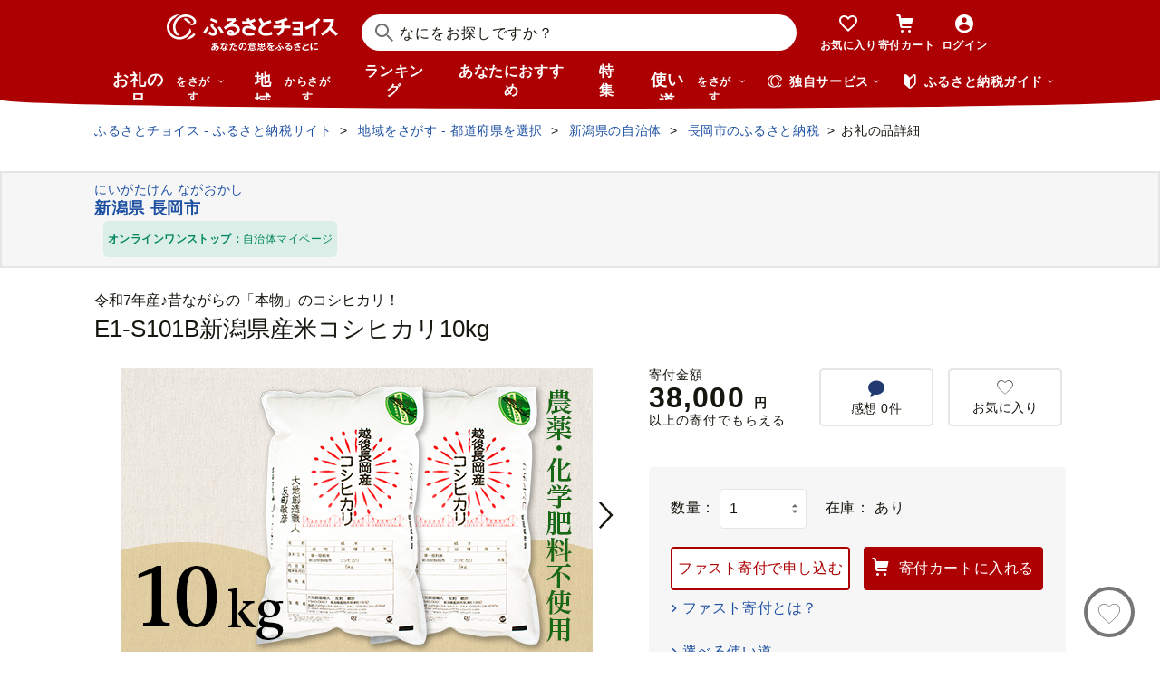

--- FILE ---
content_type: text/html; charset=UTF-8
request_url: https://www.furusato-tax.jp/product/detail/15202/4557583
body_size: 50533
content:
<!DOCTYPE html>
<html dir="ltr" lang="ja">

<!-- meta ogp -->
<head>
<meta charset="UTF-8"/>
<meta name="referrer" content="no-referrer-when-downgrade"/>














    <link rel="canonical" href="https://www.furusato-tax.jp/product/detail/15202/4557583"/>

    

    

    
  

    
      
        <!-- ページネーション無しのtitle -->
        <title>E1-S101B新潟県産米コシヒカリ10kg - 新潟県長岡市｜ふるさとチョイス - ふるさと納税サイト</title>
      

      

      
    

    


    <meta name="keywords" content="ふるさと納税,ふるさと納税 特産品,寄付 税金控除,ふるさと納税 控除,ふるさと納税 特典,ふるさと納税 計算,ふるさと応援,ふるさと納税 おすすめ"/>
    <meta name="description" content="新潟県長岡市のお礼の品や地域情報を紹介。お礼の品や地域情報が満載のふるさと納税No.1サイト「ふるさとチョイス」なら、地域の魅力を知ったうえで、あなたが応援したい地域に簡単・便利にふるさと納税で寄付ができます。"/>

    <!-- ogp -->
    <meta property="og:title" content="E1-S101B新潟県産米コシヒカリ10kg - 新潟県長岡市｜ふるさとチョイス - ふるさと納税サイト"/>
    <meta property="og:url" content="https://www.furusato-tax.jp/product/detail/15202/4557583"/>
    <meta property="og:description" content="新潟県長岡市のお礼の品や地域情報を紹介。お礼の品や地域情報が満載のふるさと納税No.1サイト「ふるさとチョイス」なら、地域の魅力を知ったうえで、あなたが応援したい地域に簡単・便利にふるさと納税で寄付ができます。"/>
    <meta property="og:image" content="https://img.furusato-tax.jp/img/x/product/details/20251219/sd1_9df8aac0500eeac5aeb0d1980db6276bf049636b.png"/>
    <meta property="og:type" content="website"/>
    <meta property="og:site_name" content="ふるさとチョイス"/>

    <!-- ogp facebook -->
    <meta property="fb:app_id" content="926859327331909"/>
    <meta property="article:publisher" content="https://www.facebook.com/furusatotax/"/>

    <!-- ogp twitter -->
    <meta property="twitter:card" content="summary_large_image"/>
    <meta property="twitter:site" content="@furusato_tax"/>
    <meta property="twitter:creator" content="@furusato_tax"/>
    <meta property="twitter:image" content="https://img.furusato-tax.jp/img/x/product/details/20251219/sd1_9df8aac0500eeac5aeb0d1980db6276bf049636b.png"/>
    <meta property="twitter:title" content="E1-S101B新潟県産米コシヒカリ10kg - 新潟県長岡市｜ふるさとチョイス - ふるさと納税サイト"/>
    <meta property="twitter:description" content="新潟県長岡市のお礼の品や地域情報を紹介。お礼の品や地域情報が満載のふるさと納税No.1サイト「ふるさとチョイス」なら、地域の魅力を知ったうえで、あなたが応援したい地域に簡単・便利にふるさと納税で寄付ができます。"/>



<!--
<PageMap>
  <DataObject type="thumbnail">
    <Attribute name="src" value="${og_image}" />
    <Attribute name="width" value="100" />
    <Attribute name="height" value="130" />
  </DataObject>
</PageMap>
-->


<link rel="shortcut icon" href="/favicon.ico"/>
<link rel="apple-touch-icon" href="/favicon.png"/>


<script src="/assets/js/choice/sentry.js"></script>





  <meta name="apple-itunes-app" content="app-id=1119074175, app-argument=https://www.furusato-tax.jp/product/detail/15202/4557583"/>


<!-- JSは必ずこれより下に入れる -->
<script type="text/javascript" src="/assets/js/choice/head.js"></script>

<!-- Google Tag Manager -->
<script>/*<![CDATA[*/(function(w,d,s,l,i){w[l]=w[l]||[];w[l].push({'gtm.start':
new Date().getTime(),event:'gtm.js'});var f=d.getElementsByTagName(s)[0],
j=d.createElement(s),dl=l!='dataLayer'?'&l='+l:'';j.async=true;j.src=
'https://www.googletagmanager.com/gtm.js?id='+i+dl;f.parentNode.insertBefore(j,f);
})(window,document,'script','dataLayer','GTM-MQGDJWR');/*]]>*/</script>
<!-- End Google Tag Manager -->



<meta name="viewport" content="width=device-width"/>






<!-- RSS -->
<link rel="alternate" type="application/atom+xml" title="ふるさとチョイス 自治体からの最新情報RSS" href="/feed/notifications.xml"/>

<link rel="stylesheet" type="text/css" href="/css/choice/common.css"/>
<link rel="stylesheet" type="text/css" href="/assets/css/choice/style.css"/>
<link rel="stylesheet" type="text/css" href="/assets/font/muufont.css"/>

  <link rel="stylesheet" type="text/css" href="//cdnjs.cloudflare.com/ajax/libs/Swiper/11.0.5/swiper-bundle.min.css"/>

  <link rel="stylesheet" type="text/css" href="/assets/css/choice/pages/product/detail.css"/>


  
    <link rel="stylesheet" href="https://snippet.furusato-tax.jp/static/assets/content-DfNXnyUu.css" data-altair-json-resource="true">
  
    <script id="__ALTAIR_HEADER_CONTENT_DATA__" type="application/json" data-altair-json-resource="true"></script>
  
    <script type="module" src="https://snippet.furusato-tax.jp/static/assets/v1/header/content/client-DXWNS-h4.js" data-altair-json-resource="true"></script>
  


<script type="text/javascript">
  <!--//
  (function(i,s,o,g,r,a,m){i['GoogleAnalyticsObject']=r;i[r]=i[r]||function(){
  (i[r].q=i[r].q||[]).push(arguments)},i[r].l=1*new Date();a=s.createElement(o),
  m=s.getElementsByTagName(o)[0];a.async=1;a.src=g;m.parentNode.insertBefore(a,m)
  })(window,document,'script','//www.google-analytics.com/analytics.js','ga');

  var memberCookie = '';
  var cookiesArray = document.cookie.split(';');
  for (var i = 0; i < cookiesArray.length; i++) {
    var cookiesArrayKey = cookiesArray[i].split('=')[0];
    if (cookiesArrayKey == ' HM') {
      memberCookie = cookiesArray[i].split('=')[1];
    }
  }
  if (memberCookie) {
    ga('create', 'UA-33011317-1', 'auto', {
      'allowLinker': true,
      'userId': memberCookie
    });
    ga('set', 'dimension23', memberCookie);
  } else {
    ga('create', 'UA-33011317-1', 'auto', {'allowLinker': true});
  }
  ga('require', 'linker');
  ga('linker:autoLink', ['furusato-mypage.jp'], false, true);
  //-->
</script>


<!--サイト共通のJSを読み込まない（LP等で使用）-->
  


<script type="text/javascript">
  <!--//
  var matches = document.cookie.match(/(?:^|; )M=([-_%0-9a-zA-Z]+)/);
  if (matches !== null) {
    var comma_match = matches[1].match(/([-_%0-9a-zA-Z]+)%2C([0-9]{4})/);
    var uid = matches[1];
    if (comma_match !== null) {
      uid = comma_match[1];
      ga('set', 'dimension10', comma_match[2]);
    }
    ga('set', '&uid', uid);
  }
  ga('set', 'dimension1', 'cookie' in document && document.cookie.match(/(^|; )LN?=/) ? 'Logged In' : 'Not Logged In');
  //-->
</script>

    <script>
        if (navigator.userAgent.match(/FurusatoChoiceApp/)) {
            ga('set', 'dimension14', 'FurusatoChoiceApp');
        } else if (navigator.userAgent.match(/ChoiceNativeIOS/)) {
            ga('set', 'dimension14', 'ChoiceNativeIOS');
        } else if (navigator.userAgent.match(/ChoiceNativeAndroid/)) {
            ga('set', 'dimension14', 'ChoiceNativeAndroid');
        } else if (navigator.userAgent.match(/ChoiceNative/)) {
            ga('set', 'dimension14', 'ChoiceNative');
        } else {
            ga('set', 'dimension14', '');
        }
    </script>



<script type="text/javascript">
  <!--//
  ga('require', 'GTM-KCGFPH3');
  ga('send', 'pageview');
  //-->
</script>



<!-- Optimize Next -->

  
      <!-- 本番環境用 -->
      <script>(function(p,r,o,j,e,c,t,g){
          p['_'+t]={};g=r.createElement('script');g.src='https://www.googletagmanager.com/gtm.js?id=GTM-'+t;r[o].prepend(g);
          g=r.createElement('style');g.innerText='.'+e+t+'{visibility:hidden!important}';r[o].prepend(g);
          r[o][j].add(e+t);setTimeout(function(){if(r[o][j].contains(e+t)){r[o][j].remove(e+t);p['_'+t]=0}},c)
        })(window,document,'documentElement','classList','loading',2000,'KPJVWPLT')</script>
      <!-- 本番環境用 -->
  

  


<!-- Optimize Next　end -->




</head>

<body>

<div id="wrap" class="product-detail">
  
    
<!-- Google Tag Manager (noscript) -->
<noscript><iframe src="https://www.googletagmanager.com/ns.html?id=GTM-MQGDJWR" height="0" width="0" style="display:none;visibility:hidden"></iframe></noscript>
<!-- End Google Tag Manager (noscript) -->


    <header class="header-global">
        <div class="header-main">
            <div class="header-inner">
                <div class="header-top">
                    
                    <div class="site-logo"><a href="/?header"><img src="/assets/images/logo/furusato-choice-white-tagline.svg" alt="あなたの意思をふるさとに　ふるさとチョイス"/></a></div>
                    <!-- 検索窓モーダル -->
                    <div class="search-window">
                      <div id="altair_header"><div class="_searchWindowHeader_3xhep_1"><form class="_closedForm_3xhep_8"><div class="_iconSearch_3xhep_21"><svg width="20" height="20" viewBox="0 0 20 20" fill="currentColor" xmlns="http://www.w3.org/2000/svg"><path d="M14.2209 12.8047L13.391 12.6847L13.1411 12.4349C14.1209 11.3156 14.7808 9.89655 14.9508 8.30758C15.4007 4.18025 12.4112 0.482647 8.3018 0.0429319C4.18244 -0.396783 0.483009 2.59128 0.0430768 6.70861C-0.396855 10.8259 2.58268 14.5235 6.70205 14.9633C8.56176 15.1631 10.3315 14.6535 11.7513 13.6741L12.4212 13.1344L12.6811 13.3943L12.8011 14.2237L18.5702 20L19.98 18.5909L14.2009 12.8147L14.2209 12.8047ZM6.93201 12.9646C3.91248 12.6448 1.72282 9.93652 2.04277 6.91848C2.36272 3.90043 5.0723 1.71185 8.09184 2.03164C11.1114 2.35144 13.301 5.05968 12.9811 8.07772C12.6611 11.0958 9.95155 13.2844 6.93201 12.9646Z"/></svg></div><input class="_closedInput_3xhep_43" placeholder="&#x306a;&#x306b;&#x3092;&#x304a;&#x63a2;&#x3057;&#x3067;&#x3059;&#x304b;&#xff1f;" title="&#x306a;&#x306b;&#x3092;&#x304a;&#x63a2;&#x3057;&#x3067;&#x3059;&#x304b;&#xff1f;" readonly type="search" autocomplete="off" name="q" value><input type="hidden" name="header" value="1"><input type="hidden" name="target" value="1"></form></div></div>
                    </div>

                    <nav class="nav-user" aria-label="会員の方へ">
                        <ul class="nav-user__menu">
                            <li class="sp">
                                <a class="nav-user__link nav-user__guide js-toggle-spGuide">
                                    <i class="mf-guide02 nav-user__icon _guide"></i>
                                    <div class="nav-close">
                                        <span></span><span></span>
                                    </div>
                                    <span class="nav-user__label _guide">ガイド</span>
                                </a>
                            </li>
                            <li><a class="nav-user__link" href="/keeplist/product?header"><i class="mf-heart01 nav-user__icon"></i><span class="nav-user__label _favorite">お気に入り</span></a></li>
                            <li class="nav-user__wrap nav-user__wrap--cart pc js-hover"><a class="nav-user__link" href="/donation/list?header"><i class="mf-cart nav-user__icon _cart"></i><span class="nav-user__label _cart">寄付カート</span></a></li>
                            <li class="nav-user__wrap nav-user__wrap--cart sp"><a class="nav-user__link" href="/donation/list?header"><i class="mf-cart nav-user__icon _cart"></i><span class="nav-user__label _cart">寄付カート</span></a></li>
                            <li class="nav-profile pc js-login js-hover is-logout" data-parameter="header_mypage">
                                <a class="nav-user__link " href="/login?header"><i class="mf-account01 nav-user__icon"></i><span class="nav-user__label header-login">ログイン</span></a>
                                <div class="nav-profile__wrapper">
                                    <span><span class="header-nickname"></span><span class="header-nickname__small"></span></span>
                                    <div class="nav-profile__content">
                                        <div class="nav-profile__top">
                                            <a class="nav-profile__item" href="/mypage/contribution/history/list?header_modal_mypage"><i class="nav-profile__icon mf-history01"></i>寄付履歴</a>
                                            <a class="nav-profile__item" href="/about/simulation?header_modal_mypage"><i class="nav-profile__icon mf-calc01"></i>控除上限額<br/>シミュレーション</a>
                                        </div>
                                        <div class="nav-profile__bottom">
                                            <a class="nav-profile__link" href="/mypage?header_modal_mypage">マイページ</a>
                                            <a class="nav-profile__link" href="/logout?header_modal_mypage">ログアウト</a>
                                        </div>
                                    </div>
                                </div>
                            </li>
                        </ul>
                    </nav>

                    <div class="nav-menu sp">
                        <a class="nav-user__link  js-toggle-spMenu js-toggle-hamburger" href="#js-wrap-spMenu" onclick="ga('send', 'event', 'menu', 'click', 'menu');  dataLayer.push({'event':'custom_event', 'event_category':'menu', 'event_action':'click', 'event_label':'menu'});">
                            <div class="nav-user__hamburger">
                                <span></span><span></span><span></span>
                            </div>
                            <span class="nav-user__label _menu">メニュー</span>
                        </a>
                    </div>
                </div>

                <div class="header-bottom">
                    <nav class="nav-global" aria-label="グローバルナビ">
                        <ul class="nav-global__list is-hide">
                            <li class="_search-products sp">
                              <span class="nav-global__item _large js-toggle-product-megamenu js-megamenu-trigger" data-event-label="product_megamenu">お礼の品<i class="nav-global__icon mf-arrow01-down _arrow"></i></span>
                            </li>
                            <li class="js-hover _search-products pc js-mouseenter-measurement-target" data-event-label="product_megamenu">
                              <a href="/product?header_product" class="nav-global__item _large">お礼の品<span>をさがす</span><i class="nav-global__icon mf-arrow01-down _arrow"></i></a>
                              
  <div class="nav-megamenu -product pc">
    <div class="nav-megamenu__wrapper">
      <div class="nav-megamenu__inner">
        <div class="nav-megamenu__body">
          <div class="nev-megamenu__popular-category nav-megamenu__fadein">
            <ul class="nev-megamenu__popular-category-list">
              <li class="nev-megamenu__popular-category-item">
                
                  <img alt="" width="59" height="43" decoding="async" src="/assets/images/util/categories/header/seafood.png"/>
                
                <a class="nev-megamenu__popular-category-link" href="/search/3?header_product"><i class="nav-guide__icon mf-arrow02-right"></i>魚貝類</a>
                
              </li><li class="nev-megamenu__popular-category-item">
                
                <a class="nev-megamenu__popular-category-link" href="/search/546?header_product"><i class="nav-guide__icon mf-arrow02-right"></i>うなぎ</a>
                
              </li><li class="nev-megamenu__popular-category-item">
                
                <a class="nev-megamenu__popular-category-link" href="/search/54?header_product"><i class="nav-guide__icon mf-arrow02-right"></i>鮭・サーモン</a>
                
              </li><li class="nev-megamenu__popular-category-item">
                
                <a class="nev-megamenu__popular-category-link" href="/search/62?header_product"><i class="nav-guide__icon mf-arrow02-right"></i>アワビ・ホタテ</a>
                
              </li><li class="nev-megamenu__popular-category-item">
                
                <a class="nev-megamenu__popular-category-link" href="/search/562?header_product"><i class="nav-guide__icon mf-arrow02-right"></i>いくら</a>
                
              </li>
            </ul><ul class="nev-megamenu__popular-category-list">
              <li class="nev-megamenu__popular-category-item">
                
                  <img alt="" width="59" height="43" decoding="async" src="/assets/images/util/categories/header/meat.png"/>
                
                <a class="nev-megamenu__popular-category-link" href="/search/2?header_product"><i class="nav-guide__icon mf-arrow02-right"></i>肉</a>
                
              </li><li class="nev-megamenu__popular-category-item">
                
                <a class="nev-megamenu__popular-category-link" href="/search/43?header_product"><i class="nav-guide__icon mf-arrow02-right"></i>牛肉</a>
                
              </li><li class="nev-megamenu__popular-category-item">
                
                <a class="nev-megamenu__popular-category-link" href="/search/44?header_product"><i class="nav-guide__icon mf-arrow02-right"></i>豚肉</a>
                
              </li><li class="nev-megamenu__popular-category-item">
                
                <a class="nev-megamenu__popular-category-link" href="/search/435?header_product"><i class="nav-guide__icon mf-arrow02-right"></i>すき焼き</a>
                
              </li><li class="nev-megamenu__popular-category-item">
                
                <a class="nev-megamenu__popular-category-link" href="/search/471?header_product"><i class="nav-guide__icon mf-arrow02-right"></i>ハンバーグ</a>
                
              </li>
            </ul><ul class="nev-megamenu__popular-category-list">
              <li class="nev-megamenu__popular-category-item">
                
                  <img alt="" width="59" height="43" decoding="async" src="/assets/images/util/categories/header/fruit.png"/>
                
                <a class="nev-megamenu__popular-category-link" href="/search/7?header_product"><i class="nav-guide__icon mf-arrow02-right"></i>果物類</a>
                
              </li><li class="nev-megamenu__popular-category-item">
                
                <a class="nev-megamenu__popular-category-link" href="/search/75?header_product"><i class="nav-guide__icon mf-arrow02-right"></i>みかん・柑橘類</a>
                
              </li><li class="nev-megamenu__popular-category-item">
                
                <a class="nev-megamenu__popular-category-link" href="/search/73?header_product"><i class="nav-guide__icon mf-arrow02-right"></i>ぶどう</a>
                
              </li><li class="nev-megamenu__popular-category-item">
                
                <a class="nev-megamenu__popular-category-link" href="/search/506?header_product"><i class="nav-guide__icon mf-arrow02-right"></i>りんご</a>
                
              </li><li class="nev-megamenu__popular-category-item">
                
                <a class="nev-megamenu__popular-category-link" href="/search/72?header_product"><i class="nav-guide__icon mf-arrow02-right"></i>もも</a>
                
              </li>
            </ul><ul class="nev-megamenu__popular-category-list">
              <li class="nev-megamenu__popular-category-item">
                
                  <img alt="" width="59" height="43" decoding="async" src="/assets/images/util/categories/header/other.png"/>
                
                
                <p class="nev-megamenu__popular-category-link -no-hover">その他</p>
              </li><li class="nev-megamenu__popular-category-item">
                
                <a class="nev-megamenu__popular-category-link" href="/search/36?header_product"><i class="nav-guide__icon mf-arrow02-right"></i>米</a>
                
              </li><li class="nev-megamenu__popular-category-item">
                
                <a class="nev-megamenu__popular-category-link" href="/search/1200?header_product"><i class="nav-guide__icon mf-arrow02-right"></i>電化製品</a>
                
              </li><li class="nev-megamenu__popular-category-item">
                
                <a class="nev-megamenu__popular-category-link" href="/search/136?header_product"><i class="nav-guide__icon mf-arrow02-right"></i>雑貨・日用品</a>
                
              </li><li class="nev-megamenu__popular-category-item">
                
                <a class="nev-megamenu__popular-category-link" href="/search/280?header_product"><i class="nav-guide__icon mf-arrow02-right"></i>旅行</a>
                
              </li>
            </ul>
          </div>
          <div class="nav-megamenu__other-popular-category nav-megamenu__fadein">
            <a class="nav-megamenu__top-link" href="/product?header_product">他のカテゴリーを見る</a>
            <ul class="nav-megamenu__other-popular-category-list">
              <li class="nav-megamenu__other-popular-category-item">
                <a href="/feature/a/choice_only1_index?header_product" class="nav-megamenu__other-popular-category-link"><i class="nav-guide__icon mf-arrow02-right"></i><span class="nav-megamenu__other-popular-category-link-text">チョイス限定品特集</span></a>
              </li>
              <li class="nav-megamenu__other-popular-category-item">
                <a href="/search?sort=11&amp;sst=B&amp;header=1&amp;header_product" class="nav-megamenu__other-popular-category-link"><i class="nav-guide__icon mf-arrow02-right"></i><span class="nav-megamenu__other-popular-category-link-text">感想が多いお礼の品</span></a>
              </li>
            </ul>
          </div>
        </div>
        <div class="nav-megamenu__body2">
          <div class="nav-megamenu__search nav-megamenu__fadein">
            <div class="nav-megamenu__search-title">
              金額帯で選ぶ
            </div>
            <ul class="nav-megamenu__search-price">
              <li class="nav-megamenu__search-price-item">
                <a class="nav-megamenu__search-price-link" href="/search?money_from=2000&amp;money_to=5000&amp;header_product">2千〜5千円</a>
              </li><li class="nav-megamenu__search-price-item">
                <a class="nav-megamenu__search-price-link" href="/search?money_from=5000&amp;money_to=10000&amp;header_product">5千〜1万円</a>
              </li><li class="nav-megamenu__search-price-item">
                <a class="nav-megamenu__search-price-link" href="/search?money_from=10000&amp;money_to=20000&amp;header_product">1万〜2万円</a>
              </li><li class="nav-megamenu__search-price-item">
                <a class="nav-megamenu__search-price-link" href="/search?money_from=20000&amp;money_to=30000&amp;header_product">2万〜3万円</a>
              </li><li class="nav-megamenu__search-price-item">
                <a class="nav-megamenu__search-price-link" href="/search?money_from=30000&amp;money_to=50000&amp;header_product">3万〜5万円</a>
              </li><li class="nav-megamenu__search-price-item">
                <a class="nav-megamenu__search-price-link" href="/search?money_from=100000&amp;header_product">10万円以上</a>
              </li>
            </ul>
          </div>
          <div class="nav-megamenu__search nav-megamenu__fadein">
            <div class="nav-megamenu__search-title">
              人気の検索キーワード
            </div>
            <div class="nav-megamenu__search-keyword-wrapper">
              <ul class="nav-megamenu__search-keyword js-nav-megamenu__search-keyword">
                <li class="nav-megamenu__search-keyword-item js-nav-megamenu__search-keyword-item">
                  <a class="nav-megamenu__search-keyword-link" href="/search?q=米&amp;header_product">米</a>
                </li><li class="nav-megamenu__search-keyword-item js-nav-megamenu__search-keyword-item">
                  <a class="nav-megamenu__search-keyword-link" href="/search?q=トイレットペーパー&amp;header_product">トイレットペーパー</a>
                </li><li class="nav-megamenu__search-keyword-item js-nav-megamenu__search-keyword-item">
                  <a class="nav-megamenu__search-keyword-link" href="/search?q=ティッシュペーパー&amp;header_product">ティッシュペーパー</a>
                </li><li class="nav-megamenu__search-keyword-item js-nav-megamenu__search-keyword-item">
                  <a class="nav-megamenu__search-keyword-link" href="/search?q=いちご&amp;header_product">いちご</a>
                </li><li class="nav-megamenu__search-keyword-item js-nav-megamenu__search-keyword-item">
                  <a class="nav-megamenu__search-keyword-link" href="/search?q=米%20定期便&amp;header_product">米,定期便</a>
                </li><li class="nav-megamenu__search-keyword-item js-nav-megamenu__search-keyword-item">
                  <a class="nav-megamenu__search-keyword-link" href="/search?q=米%2020kg&amp;header_product">米,20kg</a>
                </li><li class="nav-megamenu__search-keyword-item js-nav-megamenu__search-keyword-item">
                  <a class="nav-megamenu__search-keyword-link" href="/search?q=訳あり&amp;header_product">訳あり</a>
                </li><li class="nav-megamenu__search-keyword-item js-nav-megamenu__search-keyword-item">
                  <a class="nav-megamenu__search-keyword-link" href="/search?q=シャインマスカット&amp;header_product">シャインマスカット</a>
                </li><li class="nav-megamenu__search-keyword-item js-nav-megamenu__search-keyword-item">
                  <a class="nav-megamenu__search-keyword-link" href="/search?q=ウイスキー&amp;header_product">ウイスキー</a>
                </li><li class="nav-megamenu__search-keyword-item js-nav-megamenu__search-keyword-item">
                  <a class="nav-megamenu__search-keyword-link" href="/search?q=シャトーブリアン&amp;header_product">シャトーブリアン</a>
                </li>
              </ul>
            </div>
          </div>
        </div>
        <div class="nav-service-block-wrapper nav-megamenu__fadei">
          <a class="nav-service-block" href="/kifutabi/?header_product" target="_blank">
            <i class="nav-service-block__external-icon mf-external"></i>
            <div class="nav-service-block__image">
              <img src="https://img.furusato-tax.jp/img/x/city/files/09367/choicetravel_276_240.jpg" alt="" decoding="async"/>
            </div>
            <div class="nav-service-block__main">
              <p class="nav-service-block__main-copy">厳選した旅行・体験をさがすなら</p>
              <img class="nav-service-block__main-logo" src="/assets/images/logo/travel-primary.svg" alt="チョイストラベル"/>
            </div>
          </a>
          <a class="nav-service-block" href="/gourmet/?header_product" target="_blank">
            <i class="nav-service-block__external-icon mf-external"></i>
            <div class="nav-service-block__image">
              <img src="/assets/images/choice/header/gourmet.jpg" alt="" decoding="async"/>
            </div>
            <div class="nav-service-block__main">
              <p class="nav-service-block__main-copy">エリアからお食事券を探すなら</p>
              <img class="nav-service-block__main-logo" src="/assets/images/logo/gourmet-primary.svg" alt="チョイスグルメ"/>
            </div>
          </a>
        </div>
      </div>
      
    </div>
  </div>

                            </li>
                            <li><a class="nav-global__item _large" href="/area?header">地域<span class="pc">からさがす</span></a></li>
                            <li><a class="nav-global__item" href="/rank_top?header">ランキング</a></li>
                            <li class="pc"><a class="nav-global__item" href="/recommend?header">あなたにおすすめ</a></li>
                            <li class="sp"><a class="nav-global__item" href="/recommend?header">おすすめ</a></li>
                            <li><a class="nav-global__item" href="/feature/index?header">特集</a></li>
                            <li class="js-hover _use pc js-mouseenter-measurement-target" data-event-label="use_megamenu"><a class="nav-global__item _large" href="/use?header">使い道<span class="pc">をさがす</span><i class="nav-global__icon mf-arrow01-down _arrow"></i></a>
                              
  <div class="nav-megamenu -use pc">
    <div class="nav-megamenu__wrapper">
      <div class="nav-megamenu__inner">
        <div class="nav-megamenu__body">
          <div class="nav-megamenu__header nav-megamenu__fadein">
            <p class="nav-megamenu__header-lead">寄付金の使い道</p>
          </div>
          <div class="nav-megamenu__fadein">
            <ul class="navigation-use-list">
              <li class="navigation-use-list__item">
                <a class="lst-navi2__link" href="/search/12?target=2&amp;header_use"><i class="nav-guide__icon mf-arrow02-right"></i>自然保護等</a>
              </li><li class="navigation-use-list__item">
                <a class="lst-navi2__link" href="/search/13?target=2&amp;header_use"><i class="nav-guide__icon mf-arrow02-right"></i>高齢者</a>
              </li><li class="navigation-use-list__item">
                <a class="lst-navi2__link" href="/search/14?target=2&amp;header_use"><i class="nav-guide__icon mf-arrow02-right"></i>子ども・青少年</a>
              </li><li class="navigation-use-list__item">
                <a class="lst-navi2__link" href="/search/15?target=2&amp;header_use"><i class="nav-guide__icon mf-arrow02-right"></i>伝統を守るなど</a>
              </li><li class="navigation-use-list__item">
                <a class="lst-navi2__link" href="/search/16?target=2&amp;header_use"><i class="nav-guide__icon mf-arrow02-right"></i>NPO・各種団体支援</a>
              </li><li class="navigation-use-list__item">
                <a class="lst-navi2__link" href="/search/21?target=2&amp;header_use"><i class="nav-guide__icon mf-arrow02-right"></i>文化・教育・生涯学習</a>
              </li><li class="navigation-use-list__item">
                <a class="lst-navi2__link" href="/search/22?target=2&amp;header_use"><i class="nav-guide__icon mf-arrow02-right"></i>公共設備など</a>
              </li><li class="navigation-use-list__item">
                <a class="lst-navi2__link" href="/search/23?target=2&amp;header_use"><i class="nav-guide__icon mf-arrow02-right"></i>祭事など</a>
              </li><li class="navigation-use-list__item">
                <a class="lst-navi2__link" href="/search/24?target=2&amp;header_use"><i class="nav-guide__icon mf-arrow02-right"></i>農林漁業・水産業・商工業</a>
              </li><li class="navigation-use-list__item">
                <a class="lst-navi2__link" href="/search/25?target=2&amp;header_use"><i class="nav-guide__icon mf-arrow02-right"></i>医療・福祉</a>
              </li><li class="navigation-use-list__item">
                <a class="lst-navi2__link" href="/search/26?target=2&amp;header_use"><i class="nav-guide__icon mf-arrow02-right"></i>観光</a>
              </li><li class="navigation-use-list__item">
                <a class="lst-navi2__link" href="/search/27?target=2&amp;header_use"><i class="nav-guide__icon mf-arrow02-right"></i>スポーツ</a>
              </li><li class="navigation-use-list__item">
                <a class="lst-navi2__link" href="/search/28?target=2&amp;header_use"><i class="nav-guide__icon mf-arrow02-right"></i>音楽</a>
              </li><li class="navigation-use-list__item">
                <a class="lst-navi2__link" href="/search/29?target=2&amp;header_use"><i class="nav-guide__icon mf-arrow02-right"></i>環境・景観</a>
              </li><li class="navigation-use-list__item">
                <a class="lst-navi2__link" href="/search/30?target=2&amp;header_use"><i class="nav-guide__icon mf-arrow02-right"></i>おまかせ</a>
              </li><li class="navigation-use-list__item">
                <a class="lst-navi2__link" href="/search/259?target=2&amp;header_use"><i class="nav-guide__icon mf-arrow02-right"></i>国際交流</a>
              </li><li class="navigation-use-list__item">
                <a class="lst-navi2__link" href="/search/260?target=2&amp;header_use"><i class="nav-guide__icon mf-arrow02-right"></i>その他</a>
              </li><li class="navigation-use-list__item">
                <a class="lst-navi2__link" href="/search/274?target=2&amp;header_use"><i class="nav-guide__icon mf-arrow02-right"></i>震災復興</a>
              </li>
            </ul>
            <a class="nav-megamenu__top-link -user" href="/use?header_use"><span class="nav-megamenu__top-link-text">使い道をさがすトップへ</span></a>
          </div>

          <div class="nav-service-block-wrapper">
            <a class="nav-service-block" href="/gcf?header_use" target="_blank">
              <i class="nav-service-block__external-icon mf-external"></i>
              <div class="nav-service-block__image">
                <img src="/assets/images/choice/header/gcf.jpg" alt="" decoding="async"/>
              </div>
              <div class="nav-service-block__main">
                <p class="nav-service-block__main-copy">地域のプロジェクトを応援するなら</p>
                <img class="nav-service-block__main-logo" src="/assets/images/logo/gcf-primary.svg" alt="ふるさとチョイスGCF®"/>
              </div>
            </a>
            <a class="nav-service-block" href="/saigai?header_use" target="_blank">
              <i class="nav-service-block__external-icon mf-external"></i>
              <div class="nav-service-block__image">
                <img src="/assets/images/choice/header/saigai.jpg" alt="" decoding="async"/>
              </div>
              <div class="nav-service-block__main">
                <p class="nav-service-block__main-copy">被災地に寄付を届けるなら</p>
                <img class="nav-service-block__main-logo" src="/assets/images/logo/saigai-primary.svg" alt="ふるさとチョイス災害支援"/>
              </div>
            </a>
          </div>
        </div>
      </div>
      
    </div>
  </div>

                            </li>
                            <li class="_use sp">
                              <span class="nav-global__item _large js-toggle-use-megamenu js-megamenu-trigger" data-event-label="use_megamenu">使い道<i class="nav-global__icon mf-arrow01-down _arrow"></i></span>
                            </li>
                        </ul>
                        <i class="nav-arrow mf-arrow01-right sp"></i>
                    </nav>

                    <div class="nav-list pc">
                        <div class="nav-list__wrapper _service js-hover js-mouseenter-measurement-target" data-event-label="service_megamenu">
                            <div class="nav-list__label"><i class="mf-furusato01 nav-list__icon _service"></i>独自サービス&nbsp;<i class="nav-list__icon mf-arrow01-down _arrow"></i></div>
                            <div class="nav-megamenu">
                                <div class="nav-megamenu__wrapper">
                                    <div class="nav-megamenu__top">
                                        <ul class="nav-megamenu__list">
                                          <li class="nav-megamenu__item">
                                            <!-- TODO ポイント統合Prj_Ph.2以降LPのリンク再有効化を予定しています -->
                                            <a class="nav-megamenu__item-link" href="/about/choicepaypoint">
                                              <i class="nav-megamenu__icon mf-choicepay01 -choicepay"></i>
                                              <div class="nav-megamenu__txt">
                                                <p class="nav-megamenu__lead">チョイスPay</p>
                                                <p class="nav-megamenu__desc">寄付先のお店や品に使えるデジタル商品券</p>
                                              </div>
                                            </a>
                                          </li>
                                          <li class="nav-megamenu__item">
                                            <a class="nav-megamenu__item-link" href="/about/point?header_service#section-recommend">
                                                <i class="nav-megamenu__icon mf-point01"></i>
                                                <div class="nav-megamenu__txt">
                                                    <p class="nav-megamenu__lead">チョイス公式ポイント</p>
                                                    <p class="nav-megamenu__desc">寄付でポイントを貯めて、特産品に交換できる</p>
                                                </div>
                                            </a>
                                          </li>
                                          <li class="nav-megamenu__item">
                                            <a class="nav-megamenu__item-link" href="/kifutabi?header_service" target="_blank">
                                                <i class="nav-megamenu__icon mf-travel01"></i>
                                                <div class="nav-megamenu__txt">
                                                    <p class="nav-megamenu__lead">チョイストラベル</p>
                                                    <p class="nav-megamenu__desc">ふるさと納税で極上の旅と体験を</p>
                                                </div>
                                            </a>
                                          </li>
                                          <li class="nav-megamenu__item">
                                            <a class="nav-megamenu__item-link" href="/gourmet/?header_service" target="_blank">
                                              <i class="nav-megamenu__icon mf-cutlery"></i>
                                              <div class="nav-megamenu__txt">
                                                <p class="nav-megamenu__lead">チョイスグルメ</p>
                                                <p class="nav-megamenu__desc">ふるさと納税でちょっと特別な一皿を</p>
                                              </div>
                                            </a>
                                          </li>
                                        </ul>
                                        <div class="nav-megamenu__image">
                                          <a data-modal-text="エールアンドレスポンスプロジェクト" class="hover" href="https://www.furusato-tax.jp/feature/a/yell_and_response">
                                            <img src="https://img.furusato-tax.jp/img/x/city/files/09367/yell_and_response_384x364.jpg" alt="スキが誰かのエールになる！エールアンドレスポンスプロジェクト" decoding="async"/>
                                          </a>
                                        </div>
                                    </div>
                                    <div class="nav-megamenu__bottom">
                                        <div class="nav-megamenu__gcf">
                                            <a class="nav-megamenu__link" href="/gcf/?header_service" target="_blank">
                                                <div class="nav-megamenu__logo"><img src="/assets/images/logo/gcf-white.svg" alt="ふるさとチョイス ガバメントクラウドファンディング（GCF）" decoding="async"/></div>
                                                <p class="nav-megamenu__desc">自治体が行う地域の課題解決やチャレンジを選んで直接寄付できる<br/>クラウドファンディング型ふるさと納税</p>
                                                <i class="nav-megamenu__icon-gcf mf-gcf01"></i>
                                                <div class="nav-megamenu__btn -gcf">プロジェクトを見る</div>
                                            </a>
                                        </div>
                                        <div class="nav-megamenu__saigai">
                                            <a class="nav-megamenu__link" href="/saigai/?header_service" target="_blank">
                                                <div class="nav-megamenu__logo"><img src="/assets/images/logo/saigai-white.svg" alt="ふるさとチョイス 災害支援" decoding="async"/></div>
                                                <p class="nav-megamenu__desc">ふるさと納税で被災地に寄付ができる仕組みです。<br/>寄付は被災した自治体に直接届き、災害対応や復興に活用されます。</p>
                                                <i class="nav-megamenu__icon-saigai mf-saigai01"></i>
                                                <div class="nav-megamenu__btn -saigai">支援先を選ぶ</div>
                                            </a>
                                        </div>
                                    </div>
                                </div>
                            </div>
                        </div>
                        <div class="nav-list__wrapper _guide js-hover js-mouseenter-measurement-target" data-event-label="guide_megamenu">
                            <div class="nav-list__label"><i class="mf-guide02 nav-list__icon _guide"></i>ふるさと納税ガイド&nbsp;<i class="nav-list__icon mf-arrow01-down _arrow"></i></div>
                            <div class="nav-guide-pc">
                              
  <nav class="nav-guide" aria-label="ふるさと納税ガイド">
    <section>
      <a class="nav-guide__block-link" href="/about?header_guide">
        <h2 class="nav-guide__block-link__title"><i class="mf-guide02"></i>ふるさと納税とは？</h2>
        <p class="nav-guide__block-link__text">はじめてでも分かる、ふるさと納税の基本を解説</p>
      </a>
      <a class="nav-guide__block-link" target="_blank" href="https://www.faq-choice.furusato-tax.jp/">
        <h2 class="nav-guide__block-link__title"><i class="mf-help01"></i>よくある質問</h2>
        <p class="nav-guide__block-link__text">手続きや操作でお困りのときはこちら</p>
      </a>
    </section>
    <section class="nav-guide__simulation">
      <h2 class="nav-guide__title">シミュレーション</h2>
      <ul class="nav-guide__list">
        <li class="nav-guide__item"><a class="nav-guide__link" href="/about/shindan_chart?header_guide"><i class="nav-guide__icon mf-arrow02-right"></i>ふるさと納税診断チャート</a></li>
        <li class="nav-guide__item"><a class="nav-guide__link" href="/about/simulation?header_guide"><i class="nav-guide__icon mf-arrow02-right"></i>控除上限額シミュレーション</a></li>
        <li class="nav-guide__item"><a class="nav-guide__link" href="/about/easy_simulation?header_guide"><i class="nav-guide__icon mf-arrow02-right"></i>控除上限額シミュレーション 簡単版</a></li>
      </ul>
    </section>
    <section>
      <h2 class="nav-guide__title">申請手続き</h2>
      <ul class="nav-guide__list">
        <li class="nav-guide__item"><a class="nav-guide__link" href="/about/onestop?header_guide"><i class="nav-guide__icon mf-arrow02-right"></i>ワンストップ特例制度</a></li>
        <li class="nav-guide__item"><a class="nav-guide__link" href="https://www.furusato-tax.jp/feature/a/onestop_online?header_guide"><i class="nav-guide__icon mf-arrow02-right"></i>オンラインでワンストップ申請</a></li>
        <li class="nav-guide__item"><a class="nav-guide__link" href="/about/tax_return?header_guide"><i class="nav-guide__icon mf-arrow02-right"></i>ふるさと納税確定申告ガイド</a></li>
        <li class="nav-guide__item"><a class="nav-guide__link" href="https://www.furusato-tax.jp/feature/a/2022_tax_return?header_guide"><i class="nav-guide__icon mf-arrow02-right"></i>寄附金控除に関する証明書発行サービス</a></li>
        <li class="nav-guide__item"><a class="nav-guide__link" href="/about/due_date?header_guide"><i class="nav-guide__icon mf-arrow02-right"></i>ふるさと納税の申込期限はいつまで？</a></li>
      </ul>
    </section>
    <section>
      <h2 class="nav-guide__title">ふるさとチョイスのサービス</h2>
      <ul class="nav-guide__list">
        <li class="nav-guide__item"><a class="nav-guide__link" href="/about/choice?header_guide"><i class="nav-guide__icon mf-arrow02-right"></i>ふるさとチョイスの特長</a></li>
        <li class="nav-guide__item"><a class="nav-guide__link" href="/contents/choice_archivecontents?header_guide"><i class="nav-guide__icon mf-arrow02-right"></i>ふるさとチョイスのこれまでの取り組み</a></li>
        <li class="nav-guide__item"><a class="nav-guide__link" href="/about/guide?header_guide"><i class="nav-guide__icon mf-arrow02-right"></i>サイトの使い方でお困りの方</a></li>
        
          <li class="nav-guide__item"><a class="nav-guide__link" href="/about/method_of_payment?header_guide"><i class="nav-guide__icon mf-arrow02-right"></i>えらべるお支払い方法</a></li>
        
        <li class="nav-guide__item"><a class="nav-guide__link" href="/about/point?header_guide"><i class="nav-guide__icon mf-arrow02-right"></i>ポイント制とは？</a></li>
      </ul>
    </section>
  </nav>

                            </div>
                        </div>
                    </div>
                </div>
            </div>
            <div class="header-curve"></div>
        </div>

        <div class="header-bg"></div>
        

<div class="spMenu service-choice" id="js-wrap-spMenu" data-service="choice">

  <div class="spMenu-wrap">
    <div class="spMenu-wrap_inner">

      <div class="spMenu-body spMenu-body_main" id="js-body-spMenu">
        <section class="account-info js-login" data-parameter="sp_menu">
          <div class="account-contents spMenu-fadein">
            <a class="account-btn -login" href="/login?sp_menu#login-anchor">ログイン</a>
            
              <a class="account-btn -regist" href="/login?sp_menu#regist">会員登録</a>
            
          </div>
          <span class="spMenu-fadein"><span class="header-nickname"></span><span class="header-nickname__small"></span></span>
        </section>

        <section class="pickup-list">
          <div class="pickup-inner spMenu-fadein">
            <div class="pickup-top">
              <a class="pickup-box" href="/mypage/contribution/history/list?sp_menu">
                <i class="icon mf-history01" aria-hidden="true"></i>
                <div class="text">寄付履歴</div>
              </a>
              <a class="pickup-box" href="/about/simulation?sp_menu">
                <i class="icon icn-calc" aria-hidden="true"></i>
                <div class="text">控除上限額<br/>シミュレーション</div>
              </a>
            </div>
            <div class="pickup-bottom js-login" data-parameter="sp_menu_mypage"></div>
          </div>
        </section>

        <section class="spMenu-service">
          <div class="spMenu-service__inner spMenu-fadein">
            <p class="spMenu-service__title">独自サービス</p>
            <ul class="spMenu-service__list">
              <li class="spMenu-service__item">
                <!-- TODO ポイント統合Prj_Ph.2以降LPのリンク再有効化を予定しています -->
                <a class="spMenu-service__link" href="/about/choicepaypoint?sp_menu">
                  <i class="spMenu-service__icon mf-choicepay01"></i>
                  <p class="spMenu-service__txt">チョイスPay</p>
                </a>
              </li>
              <li class="spMenu-service__item">
                <a class="spMenu-service__link" href="/about/point?sp_menu#section-recommend">
                  <i class="spMenu-service__icon mf-point01"></i>
                  <p class="spMenu-service__txt">チョイス公式ポイント</p>
                </a>
              </li>
              <li class="spMenu-service__item">
                <a class="spMenu-service__link" href="/kifutabi?sp_menu" target="_blank">
                  <i class="spMenu-service__icon mf-travel01"></i>
                  <p class="spMenu-service__txt">チョイストラベル</p>
                </a>
              </li>
              <li class="spMenu-service__item">
                <a class="spMenu-service__link" href="/gourmet/?sp_menu" target="_blank">
                  <i class="spMenu-service__icon mf-cutlery"></i>
                  <p class="spMenu-service__txt">チョイスグルメ</p>
                </a>
              </li>
            </ul>
            <div class="spMenu-service__main">
              <a class="spMenu-service__link -gcf" href="/gcf/?sp_menu" target="_blank">
                <i class="spMenu-service__icon -gcf mf-gcf01"></i>
                <div class="spMenu-service__contents">
                  <p class="spMenu-service__lead">ガバメントクラウドファンディング®<br/>（GCF®）</p>
                  <p class="spMenu-service__detail">地域の課題解決プロジェクトに寄付</p>
                </div>
              </a>
            </div>
            <div class="spMenu-service__main">
              <a class="spMenu-service__link -saigai" href="/saigai?sp_menu" target="_blank">
                <i class="spMenu-service__icon -saigai mf-saigai01"></i>
                <div class="spMenu-service__contents">
                  <p class="spMenu-service__lead">災害支援</p>
                  <p class="spMenu-service__detail">復興に必要な寄付を直接届けられます</p>
                </div>
              </a>
            </div>
            <div class="spMenu-service__banner">
              <a data-modal-text="エールアンドレスポンスプロジェクト" href="https://www.furusato-tax.jp/feature/a/yell_and_response">
                <img src="https://img.furusato-tax.jp/img/x/city/files/09367/yell_and_response_654x144.jpg" alt="スキが誰かのエールになる！エールアンドレスポンスプロジェクト" decoding="async"/>
              </a>
            </div>
          </div>
        </section>

        <ul class="spMenu-list spMenu-fadein">
          <li>
            <p class="spMenu-list__lead"><i class="spMenu-list__icon mf-present01"></i>お礼の品をさがす</p>
            <ul class="spMenu-list__inner">
              <li class="spMenu-list__item">
                <details class="spMenu-list__detail js-details">
                  <summary class="spMenu-list__summary"><span>カテゴリー<i class="spMenu-list__arrow mf-arrow01-down" aria-hidden="true"></i></span></summary>
                  
    <ul class="inner-list">
        
            <li><a href="/search/2?sp_menu">肉<i class="spMenu-list__arrow mf-arrow01-right"></i></a></li>
        
            <li><a href="/search/1?sp_menu">米・パン<i class="spMenu-list__arrow mf-arrow01-right"></i></a></li>
        
            <li><a href="/search/7?sp_menu">果物類<i class="spMenu-list__arrow mf-arrow01-right"></i></a></li>
        
            <li><a href="/search/5?sp_menu">エビ・カニ等<i class="spMenu-list__arrow mf-arrow01-right"></i></a></li>
        
            <li><a href="/search/3?sp_menu">魚貝類<i class="spMenu-list__arrow mf-arrow01-right"></i></a></li>
        
            <li><a href="/search/6?sp_menu">野菜類<i class="spMenu-list__arrow mf-arrow01-right"></i></a></li>
        
            <li><a href="/search/176?sp_menu">卵（鶏、烏骨鶏等）<i class="spMenu-list__arrow mf-arrow01-right"></i></a></li>
        
            <li><a href="/search/8?sp_menu">お酒<i class="spMenu-list__arrow mf-arrow01-right"></i></a></li>
        
            <li><a href="/search/31?sp_menu">飲料類<i class="spMenu-list__arrow mf-arrow01-right"></i></a></li>
        
            <li><a href="/search/32?sp_menu">菓子<i class="spMenu-list__arrow mf-arrow01-right"></i></a></li>
        
            <li><a href="/search/20?sp_menu">加工品等<i class="spMenu-list__arrow mf-arrow01-right"></i></a></li>
        
            <li><a href="/search/33?sp_menu">麺類<i class="spMenu-list__arrow mf-arrow01-right"></i></a></li>
        
            <li><a href="/search/125?sp_menu">調味料・油<i class="spMenu-list__arrow mf-arrow01-right"></i></a></li>
        
            <li><a href="/search/281?sp_menu">鍋セット<i class="spMenu-list__arrow mf-arrow01-right"></i></a></li>
        
            <li><a href="/search/280?sp_menu">旅行<i class="spMenu-list__arrow mf-arrow01-right"></i></a></li>
        
            <li><a href="/search/10?sp_menu">イベントやチケット等<i class="spMenu-list__arrow mf-arrow01-right"></i></a></li>
        
            <li><a href="/search/166?sp_menu">地域のお礼の品<i class="spMenu-list__arrow mf-arrow01-right"></i></a></li>
        
            <li><a href="/search/1223?sp_menu">スポーツ・アウトドア<i class="spMenu-list__arrow mf-arrow01-right"></i></a></li>
        
            <li><a href="/search/136?sp_menu">雑貨・日用品<i class="spMenu-list__arrow mf-arrow01-right"></i></a></li>
        
            <li><a href="/search/1200?sp_menu">電化製品<i class="spMenu-list__arrow mf-arrow01-right"></i></a></li>
        
            <li><a href="/search/35?sp_menu">美容<i class="spMenu-list__arrow mf-arrow01-right"></i></a></li>
        
            <li><a href="/search/144?sp_menu">ファッション<i class="spMenu-list__arrow mf-arrow01-right"></i></a></li>
        
            <li><a href="/search/34?sp_menu">家具・装飾品<i class="spMenu-list__arrow mf-arrow01-right"></i></a></li>
        
            <li><a href="/search/135?sp_menu">民芸品・工芸品<i class="spMenu-list__arrow mf-arrow01-right"></i></a></li>
        
            <li><a href="/search/152?sp_menu">感謝状等<i class="spMenu-list__arrow mf-arrow01-right"></i></a></li>
        
    </ul>

    


                </details>
              </li>
              <li class="spMenu-list__item">
                <details class="spMenu-list__detail js-details">
                  <summary class="spMenu-list__summary"><span>寄付金額<i class="spMenu-list__arrow mf-arrow01-down" aria-hidden="true"></i></span></summary>
                  <ul class="inner-list">
                    <li><a href="/search?money_from=2000&amp;money_to=5000&amp;sp_menu">2,000円～5,000円<i class="spMenu-list__arrow mf-arrow01-right"></i></a></li>
                    <li><a href="/search?money_from=5001&amp;money_to=10000&amp;sp_menu">5,001円～10,000円<i class="spMenu-list__arrow mf-arrow01-right"></i></a></li>
                    <li><a href="/search?money_from=10001&amp;money_to=20000&amp;sp_menu">10,001円～20,000円<i class="spMenu-list__arrow mf-arrow01-right"></i></a></li>
                    <li><a href="/search?money_from=20001&amp;money_to=30000&amp;sp_menu">20,001円～30,000円<i class="spMenu-list__arrow mf-arrow01-right"></i></a></li>
                    <li><a href="/search?money_from=30001&amp;money_to=50000&amp;sp_menu">30,001円～50,000円<i class="spMenu-list__arrow mf-arrow01-right"></i></a></li>
                    <li><a href="/search?money_from=50001&amp;money_to=100000&amp;sp_menu">50,001円～100,000円<i class="spMenu-list__arrow mf-arrow01-right"></i></a></li>
                    <li><a href="/search?money_from=100001&amp;money_to=200000&amp;sp_menu">100,001円～200,000円<i class="spMenu-list__arrow mf-arrow01-right"></i></a></li>
                    <li><a href="/search?money_from=200001&amp;money_to=500000&amp;sp_menu">200,001円～500,000円<i class="spMenu-list__arrow mf-arrow01-right"></i></a></li>
                    <li><a href="/search?money_from=500001&amp;money_to=1000000&amp;sp_menu">500,001円～1,000,000円<i class="spMenu-list__arrow mf-arrow01-right"></i></a></li>
                    <li><a href="/search?money_from=1000001&amp;sp_menu">1,000,001円～<i class="spMenu-list__arrow mf-arrow01-right"></i></a></li>
                  </ul>
                </details>
              </li>
              <li class="spMenu-list__item">
                <details class="spMenu-list__detail js-details">
                  <summary class="spMenu-list__summary"><span>おすすめ条件<i class="spMenu-list__arrow mf-arrow01-down" aria-hidden="true"></i></span></summary>
                  <ul class="inner-list">
                    <li><a href="/search?disabled_category_top=1&amp;target=1&amp;product_service_id%5B%5D=regular_delivery&amp;sst=A&amp;sp_menu">定期便<i class="spMenu-list__arrow mf-arrow01-right"></i></a></li>
                    <li><a href="/search?disabled_category_top=1&amp;target=1&amp;product_service_id%5B%5D=delivery_date_type_day&amp;sst=A&amp;sp_menu">配送日指定<i class="spMenu-list__arrow mf-arrow01-right"></i></a></li>
                    <li><a href="/search?disabled_category_top=1&amp;target=1&amp;product_service_id%5B%5D=imperfect_types_disaster&amp;product_service_id%5B%5D=imperfect_types_weather&amp;product_service_id%5B%5D=imperfect_types_process&amp;sp_menu">生産者応援（訳あり）の品<i class="spMenu-list__arrow mf-arrow01-right"></i></a></li>
                    <li><a href="/search?disabled_category_top=1&amp;target=1&amp;product_service_id%5B%5D=exclusive&amp;sst=A&amp;sp_menu">チョイス限定<i class="spMenu-list__arrow mf-arrow01-right"></i></a></li>
                  </ul>
                </details>
              </li>
            </ul>
          </li>
          <li>
            <p class="spMenu-list__lead"><i class="spMenu-list__icon mf-use01"></i>使い道を探す</p>
            <ul class="spMenu-list__inner">
              <li class="spMenu-list__item">
                <details class="spMenu-list__detail js-details">
                  <summary class="spMenu-list__summary"><span>使い道<i class="spMenu-list__arrow mf-arrow01-down" aria-hidden="true"></i></span></summary>
                  <ul class="inner-list">
                    <li><a href="/search/12?target=2&amp;sp_menu">自然保護等<i class="spMenu-list__arrow mf-arrow01-right"></i></a></li>
                    <li><a href="/search/13?target=2&amp;sp_menu">高齢者<i class="spMenu-list__arrow mf-arrow01-right"></i></a></li>
                    <li><a href="/search/14?target=2&amp;sp_menu">子ども・青少年<i class="spMenu-list__arrow mf-arrow01-right"></i></a></li>
                    <li><a href="/search/15?target=2&amp;sp_menu">伝統を守るなど<i class="spMenu-list__arrow mf-arrow01-right"></i></a></li>
                    <li><a href="/search/16?target=2&amp;sp_menu">NPO・各種団体支援<i class="spMenu-list__arrow mf-arrow01-right"></i></a></li>
                    <li><a href="/search/21?target=2&amp;sp_menu">文化・教育・生涯学習<i class="spMenu-list__arrow mf-arrow01-right"></i></a></li>
                    <li><a href="/search/22?target=2&amp;sp_menu">公共設備など<i class="spMenu-list__arrow mf-arrow01-right"></i></a></li>
                    <li><a href="/search/23?target=2&amp;sp_menu">祭事など<i class="spMenu-list__arrow mf-arrow01-right"></i></a></li>
                    <li><a href="/search/24?target=2&amp;sp_menu">農林漁業・水産業・商工業<i class="spMenu-list__arrow mf-arrow01-right"></i></a></li>
                    <li><a href="/search/25?target=2&amp;sp_menu">医療・福祉<i class="spMenu-list__arrow mf-arrow01-right"></i></a></li>
                    <li><a href="/search/26?target=2&amp;sp_menu">観光<i class="spMenu-list__arrow mf-arrow01-right"></i></a></li>
                    <li><a href="/search/27?target=2&amp;sp_menu">スポーツ<i class="spMenu-list__arrow mf-arrow01-right"></i></a></li>
                    <li><a href="/search/28?target=2&amp;sp_menu">音楽<i class="spMenu-list__arrow mf-arrow01-right"></i></a></li>
                    <li><a href="/search/29?target=2&amp;sp_menu">環境・景観<i class="spMenu-list__arrow mf-arrow01-right"></i></a></li>
                    <li><a href="/search/30?target=2&amp;sp_menu">おまかせ<i class="spMenu-list__arrow mf-arrow01-right"></i></a></li>
                    <li><a href="/search/259?target=2&amp;sp_menu">国際交流<i class="spMenu-list__arrow mf-arrow01-right"></i></a></li>
                    <li><a href="/search/260?target=2&amp;sp_menu">その他<i class="spMenu-list__arrow mf-arrow01-right"></i></a></li>
                    <li><a href="/search/274?target=2&amp;sp_menu">震災復興<i class="spMenu-list__arrow mf-arrow01-right"></i></a></li>
                  </ul>
                </details>
              </li>
            </ul>
          </li>

        </ul>
      </div><!-- /.spMenu-body_main -->
    </div>
  </div>
</div>



        <div class="guide-spMenu">
            <div class="guide-spMenu__wrapper">
                
  <nav class="nav-guide" aria-label="ふるさと納税ガイド">
    <section>
      <a class="nav-guide__block-link" href="/about?header_guide">
        <h2 class="nav-guide__block-link__title"><i class="mf-guide02"></i>ふるさと納税とは？</h2>
        <p class="nav-guide__block-link__text">はじめてでも分かる、ふるさと納税の基本を解説</p>
      </a>
      <a class="nav-guide__block-link" target="_blank" href="https://www.faq-choice.furusato-tax.jp/">
        <h2 class="nav-guide__block-link__title"><i class="mf-help01"></i>よくある質問</h2>
        <p class="nav-guide__block-link__text">手続きや操作でお困りのときはこちら</p>
      </a>
    </section>
    <section class="nav-guide__simulation">
      <h2 class="nav-guide__title">シミュレーション</h2>
      <ul class="nav-guide__list">
        <li class="nav-guide__item"><a class="nav-guide__link" href="/about/shindan_chart?header_guide"><i class="nav-guide__icon mf-arrow02-right"></i>ふるさと納税診断チャート</a></li>
        <li class="nav-guide__item"><a class="nav-guide__link" href="/about/simulation?header_guide"><i class="nav-guide__icon mf-arrow02-right"></i>控除上限額シミュレーション</a></li>
        <li class="nav-guide__item"><a class="nav-guide__link" href="/about/easy_simulation?header_guide"><i class="nav-guide__icon mf-arrow02-right"></i>控除上限額シミュレーション 簡単版</a></li>
      </ul>
    </section>
    <section>
      <h2 class="nav-guide__title">申請手続き</h2>
      <ul class="nav-guide__list">
        <li class="nav-guide__item"><a class="nav-guide__link" href="/about/onestop?header_guide"><i class="nav-guide__icon mf-arrow02-right"></i>ワンストップ特例制度</a></li>
        <li class="nav-guide__item"><a class="nav-guide__link" href="https://www.furusato-tax.jp/feature/a/onestop_online?header_guide"><i class="nav-guide__icon mf-arrow02-right"></i>オンラインでワンストップ申請</a></li>
        <li class="nav-guide__item"><a class="nav-guide__link" href="/about/tax_return?header_guide"><i class="nav-guide__icon mf-arrow02-right"></i>ふるさと納税確定申告ガイド</a></li>
        <li class="nav-guide__item"><a class="nav-guide__link" href="https://www.furusato-tax.jp/feature/a/2022_tax_return?header_guide"><i class="nav-guide__icon mf-arrow02-right"></i>寄附金控除に関する証明書発行サービス</a></li>
        <li class="nav-guide__item"><a class="nav-guide__link" href="/about/due_date?header_guide"><i class="nav-guide__icon mf-arrow02-right"></i>ふるさと納税の申込期限はいつまで？</a></li>
      </ul>
    </section>
    <section>
      <h2 class="nav-guide__title">ふるさとチョイスのサービス</h2>
      <ul class="nav-guide__list">
        <li class="nav-guide__item"><a class="nav-guide__link" href="/about/choice?header_guide"><i class="nav-guide__icon mf-arrow02-right"></i>ふるさとチョイスの特長</a></li>
        <li class="nav-guide__item"><a class="nav-guide__link" href="/contents/choice_archivecontents?header_guide"><i class="nav-guide__icon mf-arrow02-right"></i>ふるさとチョイスのこれまでの取り組み</a></li>
        <li class="nav-guide__item"><a class="nav-guide__link" href="/about/guide?header_guide"><i class="nav-guide__icon mf-arrow02-right"></i>サイトの使い方でお困りの方</a></li>
        
          <li class="nav-guide__item"><a class="nav-guide__link" href="/about/method_of_payment?header_guide"><i class="nav-guide__icon mf-arrow02-right"></i>えらべるお支払い方法</a></li>
        
        <li class="nav-guide__item"><a class="nav-guide__link" href="/about/point?header_guide"><i class="nav-guide__icon mf-arrow02-right"></i>ポイント制とは？</a></li>
      </ul>
    </section>
  </nav>

            </div>
        </div>

      
  <div class="nav-megamenu-sp -product js-nav-product-megamenu-sp sp">
    <div class="nav-megamenu__wrapper">
      <div class="nav-megamenu__inner">
        <div class="nav-megamenu__body">
          <div class="nev-megamenu__popular-category nav-megamenu__fadein">
            <ul class="nev-megamenu__popular-category-list">
              <li class="nev-megamenu__popular-category-item">
                
                <a class="nev-megamenu__popular-category-link" href="/search/3?header_product"><i class="nav-guide__icon mf-arrow02-right"></i>魚貝類</a>
                
              </li><li class="nev-megamenu__popular-category-item">
                
                <a class="nev-megamenu__popular-category-link" href="/search/546?header_product"><i class="nav-guide__icon mf-arrow02-right"></i>うなぎ</a>
                
              </li><li class="nev-megamenu__popular-category-item">
                
                <a class="nev-megamenu__popular-category-link" href="/search/54?header_product"><i class="nav-guide__icon mf-arrow02-right"></i>鮭・サーモン</a>
                
              </li><li class="nev-megamenu__popular-category-item">
                
                <a class="nev-megamenu__popular-category-link" href="/search/62?header_product"><i class="nav-guide__icon mf-arrow02-right"></i>アワビ・ホタテ</a>
                
              </li><li class="nev-megamenu__popular-category-item">
                
                <a class="nev-megamenu__popular-category-link" href="/search/562?header_product"><i class="nav-guide__icon mf-arrow02-right"></i>いくら</a>
                
              </li>
            </ul><ul class="nev-megamenu__popular-category-list">
              <li class="nev-megamenu__popular-category-item">
                
                <a class="nev-megamenu__popular-category-link" href="/search/2?header_product"><i class="nav-guide__icon mf-arrow02-right"></i>肉</a>
                
              </li><li class="nev-megamenu__popular-category-item">
                
                <a class="nev-megamenu__popular-category-link" href="/search/43?header_product"><i class="nav-guide__icon mf-arrow02-right"></i>牛肉</a>
                
              </li><li class="nev-megamenu__popular-category-item">
                
                <a class="nev-megamenu__popular-category-link" href="/search/44?header_product"><i class="nav-guide__icon mf-arrow02-right"></i>豚肉</a>
                
              </li><li class="nev-megamenu__popular-category-item">
                
                <a class="nev-megamenu__popular-category-link" href="/search/435?header_product"><i class="nav-guide__icon mf-arrow02-right"></i>すき焼き</a>
                
              </li><li class="nev-megamenu__popular-category-item">
                
                <a class="nev-megamenu__popular-category-link" href="/search/471?header_product"><i class="nav-guide__icon mf-arrow02-right"></i>ハンバーグ</a>
                
              </li>
            </ul><ul class="nev-megamenu__popular-category-list">
              <li class="nev-megamenu__popular-category-item">
                
                <a class="nev-megamenu__popular-category-link" href="/search/7?header_product"><i class="nav-guide__icon mf-arrow02-right"></i>果物類</a>
                
              </li><li class="nev-megamenu__popular-category-item">
                
                <a class="nev-megamenu__popular-category-link" href="/search/75?header_product"><i class="nav-guide__icon mf-arrow02-right"></i>みかん・柑橘類</a>
                
              </li><li class="nev-megamenu__popular-category-item">
                
                <a class="nev-megamenu__popular-category-link" href="/search/73?header_product"><i class="nav-guide__icon mf-arrow02-right"></i>ぶどう</a>
                
              </li><li class="nev-megamenu__popular-category-item">
                
                <a class="nev-megamenu__popular-category-link" href="/search/506?header_product"><i class="nav-guide__icon mf-arrow02-right"></i>りんご</a>
                
              </li><li class="nev-megamenu__popular-category-item">
                
                <a class="nev-megamenu__popular-category-link" href="/search/72?header_product"><i class="nav-guide__icon mf-arrow02-right"></i>もも</a>
                
              </li>
            </ul><ul class="nev-megamenu__popular-category-list">
              <li class="nev-megamenu__popular-category-item">
                
                
                <p class="nev-megamenu__popular-category-link -no-hover">その他</p>
              </li><li class="nev-megamenu__popular-category-item">
                
                <a class="nev-megamenu__popular-category-link" href="/search/36?header_product"><i class="nav-guide__icon mf-arrow02-right"></i>米</a>
                
              </li><li class="nev-megamenu__popular-category-item">
                
                <a class="nev-megamenu__popular-category-link" href="/search/1200?header_product"><i class="nav-guide__icon mf-arrow02-right"></i>電化製品</a>
                
              </li><li class="nev-megamenu__popular-category-item">
                
                <a class="nev-megamenu__popular-category-link" href="/search/136?header_product"><i class="nav-guide__icon mf-arrow02-right"></i>雑貨・日用品</a>
                
              </li><li class="nev-megamenu__popular-category-item">
                
                <a class="nev-megamenu__popular-category-link" href="/search/280?header_product"><i class="nav-guide__icon mf-arrow02-right"></i>旅行</a>
                
              </li>
            </ul>
          </div>
          <div class="nav-megamenu__other-popular-category nav-megamenu__fadein">
            <a class="nav-megamenu__top-link" href="/product?header_product">他のカテゴリーを見る</a>
            <ul class="nav-megamenu__other-popular-category-list">
              <li class="nav-megamenu__other-popular-category-item">
                <a href="/feature/a/choice_only1_index?header_product" class="nav-megamenu__other-popular-category-link"><i class="nav-guide__icon mf-arrow02-right"></i><span class="nav-megamenu__other-popular-category-link-text">チョイス限定品特集</span></a>
              </li>
              <li class="nav-megamenu__other-popular-category-item">
                <a href="/search?sort=11&amp;sst=B&amp;header=1&amp;header_product" class="nav-megamenu__other-popular-category-link"><i class="nav-guide__icon mf-arrow02-right"></i><span class="nav-megamenu__other-popular-category-link-text">感想が多いお礼の品</span></a>
              </li>
            </ul>
          </div>
        </div>
        <div class="nav-megamenu__body2">
          <div class="nav-megamenu__search nav-megamenu__fadein">
            <div class="nav-megamenu__search-title">
              金額帯で選ぶ
            </div>
            <ul class="nav-megamenu__search-price">
              <li class="nav-megamenu__search-price-item">
                <a class="nav-megamenu__search-price-link" href="/search?money_from=2000&amp;money_to=5000&amp;header_product">2千〜5千円</a>
              </li><li class="nav-megamenu__search-price-item">
                <a class="nav-megamenu__search-price-link" href="/search?money_from=5000&amp;money_to=10000&amp;header_product">5千〜1万円</a>
              </li><li class="nav-megamenu__search-price-item">
                <a class="nav-megamenu__search-price-link" href="/search?money_from=10000&amp;money_to=20000&amp;header_product">1万〜2万円</a>
              </li><li class="nav-megamenu__search-price-item">
                <a class="nav-megamenu__search-price-link" href="/search?money_from=20000&amp;money_to=30000&amp;header_product">2万〜3万円</a>
              </li><li class="nav-megamenu__search-price-item">
                <a class="nav-megamenu__search-price-link" href="/search?money_from=30000&amp;money_to=50000&amp;header_product">3万〜5万円</a>
              </li><li class="nav-megamenu__search-price-item">
                <a class="nav-megamenu__search-price-link" href="/search?money_from=100000&amp;header_product">10万円以上</a>
              </li>
            </ul>
          </div>
          <div class="nav-megamenu__search nav-megamenu__fadein">
            <div class="nav-megamenu__search-title">
              人気の検索キーワード
            </div>
            <div class="nav-megamenu__search-keyword-wrapper">
              <ul class="nav-megamenu__search-keyword js-nav-megamenu__search-keyword">
                <li class="nav-megamenu__search-keyword-item js-nav-megamenu__search-keyword-item">
                  <a class="nav-megamenu__search-keyword-link" href="/search?q=米&amp;header_product">米</a>
                </li><li class="nav-megamenu__search-keyword-item js-nav-megamenu__search-keyword-item">
                  <a class="nav-megamenu__search-keyword-link" href="/search?q=トイレットペーパー&amp;header_product">トイレットペーパー</a>
                </li><li class="nav-megamenu__search-keyword-item js-nav-megamenu__search-keyword-item">
                  <a class="nav-megamenu__search-keyword-link" href="/search?q=ティッシュペーパー&amp;header_product">ティッシュペーパー</a>
                </li><li class="nav-megamenu__search-keyword-item js-nav-megamenu__search-keyword-item">
                  <a class="nav-megamenu__search-keyword-link" href="/search?q=いちご&amp;header_product">いちご</a>
                </li><li class="nav-megamenu__search-keyword-item js-nav-megamenu__search-keyword-item">
                  <a class="nav-megamenu__search-keyword-link" href="/search?q=米%20定期便&amp;header_product">米,定期便</a>
                </li><li class="nav-megamenu__search-keyword-item js-nav-megamenu__search-keyword-item">
                  <a class="nav-megamenu__search-keyword-link" href="/search?q=米%2020kg&amp;header_product">米,20kg</a>
                </li><li class="nav-megamenu__search-keyword-item js-nav-megamenu__search-keyword-item">
                  <a class="nav-megamenu__search-keyword-link" href="/search?q=訳あり&amp;header_product">訳あり</a>
                </li><li class="nav-megamenu__search-keyword-item js-nav-megamenu__search-keyword-item">
                  <a class="nav-megamenu__search-keyword-link" href="/search?q=シャインマスカット&amp;header_product">シャインマスカット</a>
                </li><li class="nav-megamenu__search-keyword-item js-nav-megamenu__search-keyword-item">
                  <a class="nav-megamenu__search-keyword-link" href="/search?q=ウイスキー&amp;header_product">ウイスキー</a>
                </li><li class="nav-megamenu__search-keyword-item js-nav-megamenu__search-keyword-item">
                  <a class="nav-megamenu__search-keyword-link" href="/search?q=シャトーブリアン&amp;header_product">シャトーブリアン</a>
                </li>
              </ul>
            </div>
          </div>
        </div>
        <div class="nav-service-block-wrapper nav-megamenu__fadei">
          <a class="nav-service-block" href="/kifutabi/?header_product" target="_blank">
            <i class="nav-service-block__external-icon mf-external"></i>
            <div class="nav-service-block__image">
              <img src="https://img.furusato-tax.jp/img/x/city/files/09367/choicetravel_276_240.jpg" alt="" decoding="async"/>
            </div>
            <div class="nav-service-block__main">
              <p class="nav-service-block__main-copy">厳選した旅行・体験をさがすなら</p>
              <img class="nav-service-block__main-logo" src="/assets/images/logo/travel-primary.svg" alt="チョイストラベル"/>
            </div>
          </a>
          <a class="nav-service-block" href="/gourmet/?header_product" target="_blank">
            <i class="nav-service-block__external-icon mf-external"></i>
            <div class="nav-service-block__image">
              <img src="/assets/images/choice/header/gourmet.jpg" alt="" decoding="async"/>
            </div>
            <div class="nav-service-block__main">
              <p class="nav-service-block__main-copy">エリアからお食事券を探すなら</p>
              <img class="nav-service-block__main-logo" src="/assets/images/logo/gourmet-primary.svg" alt="チョイスグルメ"/>
            </div>
          </a>
        </div>
      </div>
      
        <div class="nav-megamenu__close js-toggle-product-megamenu-icon is-active">
          <div class="nav-megamenu__close-icon"></div>
        </div>
      
    </div>
  </div>

      
  <div class="nav-megamenu-sp -use js-use-megamenu-sp sp">
    <div class="nav-megamenu__wrapper">
      <div class="nav-megamenu__inner">
        <div class="nav-megamenu__body">
          <div class="nav-megamenu__header nav-megamenu__fadein">
            <p class="nav-megamenu__header-lead">寄付金の使い道</p>
          </div>
          <div class="nav-megamenu__fadein">
            <ul class="navigation-use-list">
              <li class="navigation-use-list__item">
                <a class="lst-navi2__link" href="/search/12?target=2&amp;header_use"><i class="nav-guide__icon mf-arrow02-right"></i>自然保護等</a>
              </li><li class="navigation-use-list__item">
                <a class="lst-navi2__link" href="/search/13?target=2&amp;header_use"><i class="nav-guide__icon mf-arrow02-right"></i>高齢者</a>
              </li><li class="navigation-use-list__item">
                <a class="lst-navi2__link" href="/search/14?target=2&amp;header_use"><i class="nav-guide__icon mf-arrow02-right"></i>子ども・青少年</a>
              </li><li class="navigation-use-list__item">
                <a class="lst-navi2__link" href="/search/15?target=2&amp;header_use"><i class="nav-guide__icon mf-arrow02-right"></i>伝統を守るなど</a>
              </li><li class="navigation-use-list__item">
                <a class="lst-navi2__link" href="/search/16?target=2&amp;header_use"><i class="nav-guide__icon mf-arrow02-right"></i>NPO・各種団体支援</a>
              </li><li class="navigation-use-list__item">
                <a class="lst-navi2__link" href="/search/21?target=2&amp;header_use"><i class="nav-guide__icon mf-arrow02-right"></i>文化・教育・生涯学習</a>
              </li><li class="navigation-use-list__item">
                <a class="lst-navi2__link" href="/search/22?target=2&amp;header_use"><i class="nav-guide__icon mf-arrow02-right"></i>公共設備など</a>
              </li><li class="navigation-use-list__item">
                <a class="lst-navi2__link" href="/search/23?target=2&amp;header_use"><i class="nav-guide__icon mf-arrow02-right"></i>祭事など</a>
              </li><li class="navigation-use-list__item">
                <a class="lst-navi2__link" href="/search/24?target=2&amp;header_use"><i class="nav-guide__icon mf-arrow02-right"></i>農林漁業・水産業・商工業</a>
              </li><li class="navigation-use-list__item">
                <a class="lst-navi2__link" href="/search/25?target=2&amp;header_use"><i class="nav-guide__icon mf-arrow02-right"></i>医療・福祉</a>
              </li><li class="navigation-use-list__item">
                <a class="lst-navi2__link" href="/search/26?target=2&amp;header_use"><i class="nav-guide__icon mf-arrow02-right"></i>観光</a>
              </li><li class="navigation-use-list__item">
                <a class="lst-navi2__link" href="/search/27?target=2&amp;header_use"><i class="nav-guide__icon mf-arrow02-right"></i>スポーツ</a>
              </li><li class="navigation-use-list__item">
                <a class="lst-navi2__link" href="/search/28?target=2&amp;header_use"><i class="nav-guide__icon mf-arrow02-right"></i>音楽</a>
              </li><li class="navigation-use-list__item">
                <a class="lst-navi2__link" href="/search/29?target=2&amp;header_use"><i class="nav-guide__icon mf-arrow02-right"></i>環境・景観</a>
              </li><li class="navigation-use-list__item">
                <a class="lst-navi2__link" href="/search/30?target=2&amp;header_use"><i class="nav-guide__icon mf-arrow02-right"></i>おまかせ</a>
              </li><li class="navigation-use-list__item">
                <a class="lst-navi2__link" href="/search/259?target=2&amp;header_use"><i class="nav-guide__icon mf-arrow02-right"></i>国際交流</a>
              </li><li class="navigation-use-list__item">
                <a class="lst-navi2__link" href="/search/260?target=2&amp;header_use"><i class="nav-guide__icon mf-arrow02-right"></i>その他</a>
              </li><li class="navigation-use-list__item">
                <a class="lst-navi2__link" href="/search/274?target=2&amp;header_use"><i class="nav-guide__icon mf-arrow02-right"></i>震災復興</a>
              </li>
            </ul>
            <a class="nav-megamenu__top-link -user" href="/use?header_use"><span class="nav-megamenu__top-link-text">使い道をさがすトップへ</span></a>
          </div>

          <div class="nav-service-block-wrapper">
            <a class="nav-service-block" href="/gcf?header_use" target="_blank">
              <i class="nav-service-block__external-icon mf-external"></i>
              <div class="nav-service-block__image">
                <img src="/assets/images/choice/header/gcf.jpg" alt="" decoding="async"/>
              </div>
              <div class="nav-service-block__main">
                <p class="nav-service-block__main-copy">地域のプロジェクトを応援するなら</p>
                <img class="nav-service-block__main-logo" src="/assets/images/logo/gcf-primary.svg" alt="ふるさとチョイスGCF®"/>
              </div>
            </a>
            <a class="nav-service-block" href="/saigai?header_use" target="_blank">
              <i class="nav-service-block__external-icon mf-external"></i>
              <div class="nav-service-block__image">
                <img src="/assets/images/choice/header/saigai.jpg" alt="" decoding="async"/>
              </div>
              <div class="nav-service-block__main">
                <p class="nav-service-block__main-copy">被災地に寄付を届けるなら</p>
                <img class="nav-service-block__main-logo" src="/assets/images/logo/saigai-primary.svg" alt="ふるさとチョイス災害支援"/>
              </div>
            </a>
          </div>
        </div>
      </div>
      
        <div class="nav-megamenu__close js-toggle-use-megamenu-icon is-active">
          <div class="nav-megamenu__close-icon"></div>
        </div>
      
    </div>
  </div>


    </header>
    

  <div id="main" class="page-product check_exlink">
    
    
	<nav class="nv-bread inner mT16 pc">
		<ul class="nv-bread__list" itemscope="itemscope" itemtype="http://schema.org/BreadcrumbList">
			<li class="nv-bread__item" itemprop="itemListElement" itemscope="itemscope" itemtype="http://schema.org/ListItem">
				<a class="nv-bread__link" itemprop="item" href="/"><span itemprop="name">ふるさとチョイス - ふるさと納税サイト</span></a>
				<meta itemprop="position" content="1"/>
			</li>
			
				<li class="nv-bread__item" itemprop="itemListElement" itemscope="itemscope" itemtype="http://schema.org/ListItem">
					<a class="nv-bread__link" itemprop="item" href="/area"><span itemprop="name">地域をさがす - 都道府県を選択</span></a>
					<meta itemprop="position" content="2"/>
				</li>
				
			
				<li class="nv-bread__item" itemprop="itemListElement" itemscope="itemscope" itemtype="http://schema.org/ListItem">
					<a class="nv-bread__link" itemprop="item" href="/area/prefecture/15"><span itemprop="name">新潟県の自治体</span></a>
					<meta itemprop="position" content="3"/>
				</li>
				
			
				<li class="nv-bread__item" itemprop="itemListElement" itemscope="itemscope" itemtype="http://schema.org/ListItem">
					<a class="nv-bread__link" itemprop="item" href="/city/product/15202"><span itemprop="name">長岡市のふるさと納税</span></a>
					<meta itemprop="position" content="4"/>
				</li>
				
			
				
				<li class="nv-bread__item" aria-current="page">お礼の品詳細</li>
			
		</ul>
	</nav>

    
    <div class="product-detail__city-info">
      <div class="city-header">
        <div class="inner">
          <div class="city-title">
            <a href="/city/product/15202">
              <ruby class="city-title__ruby">にいがたけん ながおかし</ruby>
              <p class="city-title__text">新潟県 長岡市</p>
            </a>
            
            
            
              <div class="smart-onestop-label">
                <p><span class="smart-onestop-label__bold">オンラインワンストップ：</span>自治体マイページ</p>
              </div>
            
          </div>
        </div>
      </div><!--city-header-->
      
    </div>
    <div class="inner page-product__sec1">
      

      

      <div class="bx-error hide" id="err-pd001">
        <div class="bx-error__wrap">
          <p class="bx-error__text">ふるさとチョイスをご利用いただきありがとうございます。<br/>
            寄付申し込みの手続き中ページが長時間放置されていたことにより、セキュリティ保持のため、手続きを中止いたしました。<br/>
            お手数をおかけいたしますが、再度寄付のお手続きをしていただけますようお願いいたします。</p>
        </div>
      </div>

      <div class="bx-error hide" id="err-pd003">
        <div class="bx-error__wrap">
        <p class="bx-error__text">一度に申し込めるお礼の品数が上限に達したため追加できませんでした。<a href="/donation/list">寄付カート</a>をご確認ください</p>
        </div>
      </div>

      <div class="bx-error hide" id="err-pd004">
        <div class="bx-error__wrap">
        <p class="bx-error__text">選択可能な品がありません</p>
        </div>
      </div>

      <div class="bx-error hide" id="err-pd005">
        <div class="bx-error__wrap">
          <p class="bx-error__text">クレジットカードでの決済ができませんでした。<br/>
            （システムエラー/クレジットカード情報の入力誤り/ご利用可能なカードでない等）<br/>
            お手数ですがもう一度お試しいただくか、「お支払い方法」に指定した<a class="inline" href="/mypage/cards/list">カード情報のご確認・再入力</a>をお願いいたします。</p>
        </div>
      </div>
      <!--　　＝＝＝＝＝＝＝＝＝＝		↓↓お礼の品基本情報		＝＝＝＝＝＝＝＝＝＝　　-->
      <section class="basicinfo cf">
        
        <div class="basicinfo__wrap">

          <div class="basicinfo_content-upper" data-js="basicinfo_content-upper">
            <div class="basicinfo_images">
              <!-- PCメイン画像 -->
              <div class="basicinfo_mainvisual pc">
                
                  <button type="button" class="basicinfo_images__button is-prev -hide pc"><img src="/img/slider_arrow_left.svg" width="14" height="14" alt="前へ" decoding="async"/></button>
                
                <div class="mainvisual__image-container">
                  <img class="slider_mainvisual" decoding="async" src="https://img.furusato-tax.jp/cdn-cgi/image/width=520,height=323/img/x/product/details/20251219/sd1_9df8aac0500eeac5aeb0d1980db6276bf049636b.png" alt="新潟県産米コシヒカリ10kg"/>
                  
                </div>
                
                  <button type="button" class="basicinfo_images__button is-next pc"><img src="/img/slider_arrow_right.svg" width="14" height="14" alt="次へ" decoding="async"/></button>
                
              </div><!--basicinfo_mainvisual-->

              <!-- SPメイン画像 -->
              <div id="mainvisual-swiper" class="sp">
                <div class="sld__wrap swiper zoom-area">
                  <ul class="sld__list swiper-wrapper">
                    
                    
                      <li class="sld__item swiper-slide appeared">
                        <img decoding="async" src="https://img.furusato-tax.jp/cdn-cgi/image/width=520,height=323/img/x/product/details/20251219/sd1_9df8aac0500eeac5aeb0d1980db6276bf049636b.png" alt="新潟県産米コシヒカリ10kg" data-src="https://img.furusato-tax.jp/cdn-cgi/image/width=520,height=323/img/x/product/details/20251219/sd1_9df8aac0500eeac5aeb0d1980db6276bf049636b.png"/>
                      </li>
                    
                      <li class="sld__item swiper-slide">
                        <img decoding="async" src="https://img.furusato-tax.jp/cdn-cgi/image/width=520,height=323/img/x/product/details/20190903/sd2_aec94b8f185d03af353533f416e60f685dd3b5b7.png" alt="新潟県産米コシヒカリ10kg" data-src="https://img.furusato-tax.jp/cdn-cgi/image/width=520,height=323/img/x/product/details/20190903/sd2_aec94b8f185d03af353533f416e60f685dd3b5b7.png"/>
                      </li>
                    
                      <li class="sld__item swiper-slide">
                        <img decoding="async" src="https://img.furusato-tax.jp/cdn-cgi/image/width=520,height=323/img/x/product/details/20250728/sd3_871d3b1f8bb2f8658956d85f209f0b4ebac33444.jpg" alt="" data-src="https://img.furusato-tax.jp/cdn-cgi/image/width=520,height=323/img/x/product/details/20250728/sd3_871d3b1f8bb2f8658956d85f209f0b4ebac33444.jpg"/>
                      </li>
                    
                  </ul>
                </div>
              </div>

              <p class="basicinfo_images__description sp slider_description--sp">新潟県産米コシヒカリ10kg</p>

              <!-- サムネイル -->
              <div id="thumbnails" class="basicinfo_slider sld start">
                <div class="sld__wrap js-scroll-target">
                  <ul class="sld__list basicinfo_slider_list">
                    
                    
                      <li class="sld__item basicinfo_img swiper-slide appeared">
                        <img decoding="async" src="https://img.furusato-tax.jp/cdn-cgi/image/width=520,height=323/img/x/product/details/20251219/sd1_9df8aac0500eeac5aeb0d1980db6276bf049636b.png" alt="新潟県産米コシヒカリ10kg" data-src="https://img.furusato-tax.jp/cdn-cgi/image/width=520,height=323/img/x/product/details/20251219/sd1_9df8aac0500eeac5aeb0d1980db6276bf049636b.png"/>
                      </li>
                    
                      <li class="sld__item basicinfo_img swiper-slide">
                        <img decoding="async" src="https://img.furusato-tax.jp/cdn-cgi/image/width=520,height=323/img/x/product/details/20190903/sd2_aec94b8f185d03af353533f416e60f685dd3b5b7.png" alt="新潟県産米コシヒカリ10kg" data-src="https://img.furusato-tax.jp/cdn-cgi/image/width=520,height=323/img/x/product/details/20190903/sd2_aec94b8f185d03af353533f416e60f685dd3b5b7.png"/>
                      </li>
                    
                      <li class="sld__item basicinfo_img swiper-slide">
                        <img decoding="async" src="https://img.furusato-tax.jp/cdn-cgi/image/width=520,height=323/img/x/product/details/20250728/sd3_871d3b1f8bb2f8658956d85f209f0b4ebac33444.jpg" alt="" data-src="https://img.furusato-tax.jp/cdn-cgi/image/width=520,height=323/img/x/product/details/20250728/sd3_871d3b1f8bb2f8658956d85f209f0b4ebac33444.jpg"/>
                      </li>
                    
                  </ul>
                </div>
              </div>
              
              <p class="basicinfo_images__description pc slider_description">新潟県産米コシヒカリ10kg</p>

              

              
            </div><!--basicinfo_images-->

            <div class="basicinfo_title">
              <h1 class="ttl-h1">
                <span class="labels">
                  
                  
                  
                  
                </span>
                <!-- お礼の品キャッチコピー -->
                <span class="catchphrase">令和7年産♪昔ながらの「本物」のコシヒカリ！</span>
                <span class="ttl-h1__text inline">
                  E1-S101B新潟県産米コシヒカリ10kg
                </span>
                <!-- 事業者情報 -->
                
              </h1>
            </div>

            <div class="basicinfo_right">
              <div class="basicinfo_active">
                <p class="basicinfo_price">
                  
                  
                    <span class="basicinfo_amount">寄付金額</span>
                    38,000
                    <span class="small inline">円</span>
                    
                    <span class="ex">以上の寄付でもらえる</span>
                  
                  
                </p><!--basicinfo_price-->

                <div class="product-detail__choicepay-point js-product-detail-choicepay-point-box hidden sp">
                  <div>お持ちのチョイスPayポイント</div>
                  <div class="product-detail__choicepay-point-item">
                    <span class="icn-point choicepay-icon-color"></span>
                    <span>
                      <span>
                        <span class="product-detail__choicepay-point-item-point-point js-product-detail-choicepay-point-item-point"></span>
                        <span class="product-detail__choicepay-point-item-point-pt">pt</span>
                      </span>
                      <span class="product-detail__choicepay-point-item-point-unit js-product-detail-choicepay-point-item-unit"></span>
                    </span>
                  </div>
                  <p class="product-detail__choicepay-point-error js-product-detail-choicepay-point-error hidden">
                    お持ちのポイントの情報を取得できませんでした。<br/>
                    ページを再度更新してください。それでも表示されない場合は、申し訳ございませんが、時間をおいて再度アクセスしてください。
                  </p>
                </div>

                <div class="button-wrapper">
                  <a href="/product/reviews/15202/4557583" data-flag-image-review="" id="review_count_button" data-review-count="0" class="review_btn">
                    <div class="review_button">
                      <i class="icn-message"></i>
                      <p>感想 <span>0</span>件</p>
                    </div>
                  </a>
                  <button class="btn-rebuild addfavorite btn-passive--icon" type="button" aria-pressed="false" data-mode="add" data-id="4557583" data-form_num="0" data-city-name="新潟県 長岡市" data-text="E1-S101B新潟県産米コシヒカリ10kg" data-eventcategory="detail">
                    <span class="like_button">
                      <i class="btn-passive__icon icn-heart2"></i>
                      <p><span class="btn-passive__text">お気に入り</span></p>
                    </span>
                  </button>

                </div><!--button-wrapper-->
              </div><!--basicinfo_active-->

              

              <div class="product-detail__choicepay-point js-product-detail-choicepay-point-box hidden pc">
                <div>お持ちのチョイスPayポイント</div>
                <div class="product-detail__choicepay-point-item">
                  <span class="icn-point choicepay-icon-color"></span>
                  <span>
                      <span>
                        <span class="product-detail__choicepay-point-item-point-point js-product-detail-choicepay-point-item-point"></span>
                        <span class="product-detail__choicepay-point-item-point-pt">pt</span>
                      </span>
                      <span class="product-detail__choicepay-point-item-point-unit js-product-detail-choicepay-point-item-unit"></span>
                    </span>
                </div>
                <p class="product-detail__choicepay-point-error js-product-detail-choicepay-point-error hidden">
                  お持ちのポイントの情報を取得できませんでした。<br/>
                  ページを再度更新してください。それでも表示されない場合は、申し訳ございませんが、時間をおいて再度アクセスしてください。
                </p>
              </div>

              <!--　　＝＝＝＝＝＝＝＝＝＝		↓↓寄付カートへ追加する		＝＝＝＝＝＝＝＝＝＝　　-->
              
  <div class="product-graybox">
    
    <!--choices-->
    <div class="goods-option">
      <div class="amount">
        <tr class="tbl-sendinfo__row">
          <th class="tbl-sendinfo__title">数量：</th>
          <td class="tbl-sendinfo__text">
            <select class="select-box--small product-select-box select-quantity">
              <option value="1">1</option><option value="2">2</option><option value="3">3</option><option value="4">4</option><option value="5">5</option><option value="6">6</option><option value="7">7</option><option value="8">8</option><option value="9">9</option><option value="10">10</option>
            </select>
          </td>
        </tr>
      </div>
      <div class="stock">
        <tr class="tbl-sendinfo__row--text block">
          <th class="tbl-sendinfo__title">在庫：</th>
          <td class="tbl-sendinfo__text on_stock">
            <span>あり</span>
            
            
            
          </td>
        </tr>
      </div>
      <div class="donation" data-ga-classify="ga-upper">
        

        
          <button class="btn-normal--icon u-modal__trigger reappliable btn-dofast">
            <span class="btn-positive__text">ファスト寄付で申し込む</span>
            <div class="js-loading">
              <div class="loading-spinner"><div class="loading-spinner__blade"></div><div class="loading-spinner__blade"></div><div class="loading-spinner__blade"></div><div class="loading-spinner__blade"></div><div class="loading-spinner__blade"></div><div class="loading-spinner__blade"></div><div class="loading-spinner__blade"></div><div class="loading-spinner__blade"></div><div class="loading-spinner__blade"></div><div class="loading-spinner__blade"></div><div class="loading-spinner__blade"></div><div class="loading-spinner__blade"></div></div>
            </div>
          </button>
          <button class="btn-positive--icon btn_add-cart" data-basicinfo-submit="true" href="javascript:void(0)">
            <i class="btn-positive__icon mf-cart"></i><span class="btn-positive__text">寄付カートに入れる</span>
          </button>
          
          
          
        
      </div>
    </div>
    
    
      
        
        
          <div class="info-fast">
            
            <p class="info-fast"><a class="inline i-arrow js-fast-modal-link">ファスト寄付とは？</a></p>
          </div>
        
      
      
      
    
    <div class="info-link">
      <p><a class="inline i-arrow" data-modal-id="choose-uses">選べる使い道</a></p>
      

      <p>
        <a class="inline modal-trigger i-arrow" href="#" data-modal-id="new-years-holiday-delivery">年末年始の配送</a>
      </p>
      <p>
        <a class="inline modal-trigger i-arrow" href="#" data-modal-id="new-years-holiday-onestop">ワンストップ特例申請書の郵送</a>
      </p>

    </div>
    <div class="available-payments">
      <div class="title"><span>決済方法：</span></div>
      <div class="payments">
        <p class="payment-type" data-settlement-type="2"><span class="payment-name">クレジットカード</span><span class="avaiable-icon"></span></p>
        <p class="payment-type" data-settlement-type="5"><span class="payment-name">コンビニ決済</span><span class="avaiable-icon"></span></p>
        <p class="payment-type" data-settlement-type="10"><span class="payment-name">郵便振替</span><span class="avaiable-icon"></span></p>
        <p class="payment-type" data-settlement-type="11"><span class="payment-name">銀行振込</span><span class="avaiable-icon"></span></p>
      </div>
      <div class="additional">
        <span><a class="inline" data-modal-id="payments">全て表示</a></span>
      </div>
    </div>
  </div><!--product-graybox-->

              <input type="hidden" id="token_restock_add" value="wSOMyW-6RxDq_XARqaYA2Q 5oPolJXm93wI6U1z7xFHZjqTNH3NtdZZB95ejR5VJ0vHC2OnFtsJ_06Dp_kIxznyOBvgUlzJCmLhOaYTrQtcSau6wYP-LSgS-RN5RAkGGXaxkvnoqPU5LoSPb2I8d6ERVMFdvMVFMF39EMbpggWqGm0EpTIWyyJrebrkANLbKuU"/>
              <form name="basicinfo" method="POST" action="/donation/list/15202/4557583">
                <input type="hidden" class="select-quantity" name="quantity" value="1"/>
                
    <input type="hidden" name="token" value="DzZL8b-y7dYx_e4TlS-H4A __D83DOAKrrNSjUbA5g0L3veuSCVUrFZtE2mJDJsEQfiM3r0dYYplwvpTrVfw6CDrQXYOkBQTO3V8KVP8s3Jfi1TLfhF6CcJ8PvzST_lSfleilJUhuVmRiE7tahkx0zQ"/>

              </form>
              <div>
                <div>
                  
                </div>
              </div>
            </div><!--basicinfo_right-->
          </div>

          <div class="basicinfo_content" data-js="basicinfo_content-lower">
            <div class="basicinfo_pay">
              <h3 class="ttl-h3"><span class="ttl-h3__text">お礼の品について</span></h3>
              <table class="product-tbl-info goods">
                <tbody class="product-tbl-info__body">
                <tr class="product-tbl-info__row">
                  <th class="product-tbl-info__label">容量</th>
                  <td class="product-tbl-info__wrap">【令和7年産】新潟県長岡産コシヒカリ　精米10kg（5kg×2袋）<br />
※玄米での対応は出来かねます。</td>
                </tr>
                <tr class="product-tbl-info__row">
                  <th class="product-tbl-info__label">消費期限</th>
                  <td class="product-tbl-info__wrap">フレッシュパック包装により常温未開封で６か月。<br />
開封後は、冷暗所で保管してください。</td>
                </tr>
                <tr class="product-tbl-info__row">
                  <th class="product-tbl-info__label">アレルギー品目</th>
                  <td class="product-tbl-info__wrap">
                    <ul class="lst-icon -allergy">
                      
                        
                      
                        
                      
                        
                      
                        
                      
                        
                      
                        
                      
                        
                      
                        
                      
                        
                      
                        
                      
                        
                      
                        
                      
                        
                      
                        
                      
                        
                      
                        
                      
                        
                      
                        
                      
                        
                      
                        
                      
                        
                      
                        
                      
                        
                      
                        
                      
                        
                      
                        
                      
                        
                      
                        
                      
                    </ul>
                    <div class="product-allergy__contents">
                      <p class="product-allergy__text bold">特定原材料8品目は使用していません</p>
                      <p class="product-allergy__text bold">特定原材料に準ずるもの20品目は使用していません</p>
                      
                      <p><a class="inline i-arrow js-allergy-modal-trigger" href="" data-modal-id="allergy">特定原材料等28品目の確認状況を見る</a></p>
                    </div>
                    
                  </td>
                </tr>
                
                
                  <!-- パターンB：サイト表示事業者と事業者絞り込みリンクを表示 -->
                  <tr class="product-tbl-info__row">
                    <th class="product-tbl-info__label">事業者</th>
                    <td class="product-tbl-info__wrap">
                      <span class="inline-text">大地創造職人　反町敏彦</span>
                      <a class="inline i-arrow" href="/search?display_company_name_row1=%E5%A4%A7%E5%9C%B0%E5%89%B5%E9%80%A0%E8%81%B7%E4%BA%BA%E3%80%80%E5%8F%8D%E7%94%BA%E6%95%8F%E5%BD%A6&amp;city_code[]=15202&amp;is_target_companies=1">他のお礼の品を見る</a>
                    </td>
                  </tr>
                
                <tr class="product-tbl-info__row">
                  <th class="product-tbl-info__label">お礼の品ID</th>
                  <td class="product-tbl-info__wrap">
                    4557583
                  </td>
                </tr>
                </tbody>
              </table>
            </div><!--basicinfo_pay-->

            <div class="basicinfo_pay">
              <h3 class="ttl-h3"><span class="ttl-h3__text">お申し込みについて</span></h3>
              <table class="product-tbl-info">
                <tbody class="product-tbl-info__body">
                  <tr class="product-tbl-info__row">
                    <th class="product-tbl-info__label">申込条件</th>
                    <td class="product-tbl-info__wrap bold">何度も申し込み可</td>
                  </tr>
                  <tr class="product-tbl-info__row">
                    <th class="product-tbl-info__label">申込期日</th>
                    <td class="product-tbl-info__wrap">通年</td>
                  </tr>
                  <tr class="product-tbl-info__row">
                    <th class="product-tbl-info__label">発送期日</th>
                    <td class="product-tbl-info__wrap">
                      
                      ご入金確認後、順次発送<br />
※農作物ですので、天候や生育状況により前後する場合がございます。<br />
※発送時期の指定、着日指定、曜日指定はお受けできません。<br />
　複数申込みいただいた場合でも同様です。<br />

                      
                    </td>
                  </tr>
                  <tr class="product-tbl-info__row">
                    <th class="product-tbl-info__label">配送</th>
                    <td class="product-tbl-info__wrap">
                      <ul class="sendlist">
                        <li class="sendlist__item">常温便</li>
                        
                        
                        
                        
                        
                        
                        <li class="sendlist__item">時間指定</li>
                        <li class="sendlist__item">別送</li>
                      </ul>
                      
                    </td>
                  </tr>
                  
                </tbody>
              </table>
            </div><!--basicinfo_pay-->
          </div><!--basicinfo_content-->
        </div><!--basicinfo__wrap-->
      </section><!--basicinfo-->
    </div><!--page-product__sec1-->

    <div class="content-wrap" data-js="content-wrap">
      <div class="content-wrap__left" data-js="content-wrap-left">
        <!-- 生産者応援の品 -->
        
        <p class="overview">★令和7年産♪<br />
★自然微生物農法で栽培。<br />
★農薬・化学肥料不使用。<br />
<br />
ＢＬ種子を使わず、従来の種子を使って大事に育てました。<br />
市場にほとんど出回らない幻のお米となってしまった<br />
昔ながらの「本物」のコシヒカリを農薬・化学肥料を使わず育てた逸品です。<br />
<br />
【検索ワード】<br />
米 10kg 白米 コシヒカリ 新潟 令和7年 新潟県産米 新潟米 こしひかり</p>
      <!--　　＝＝＝＝＝＝＝＝＝＝		↓↓お礼の品の詳細		＝＝＝＝＝＝＝＝＝＝　　-->
        <section class="detailinfo">
          <div class="item-parts">
          
            
	<div class="f_photo">
		
		
			<div class="f_photo_wrap">
				
				<img alt="写真" src="https://img.furusato-tax.jp/img/x/stg/product/detail/details/20251219/spdd_a0557c10ee23473cb88ea2eb458e70a1d8cc8798.png"/>
			</div>
		
	</div>

            
            
            
            
            
            
            
            
            
            
            
            
            
            
            
            
          
            
	<div class="f_photo">
		
		
			<div class="f_photo_wrap">
				
				<img alt="写真" src="https://img.furusato-tax.jp/img/x/stg/product/detail/details/20250728/spdd_bd4ca383ae442fc18c98fc9b836b86d1acce2078.jpg"/>
			</div>
		
	</div>

            
            
            
            
            
            
            
            
            
            
            
            
            
            
            
            
          
            
            
            
            
            
            
            
            
            
            
            
	<h2 class="ttl-h2--border"><span class="ttl-h2__text">お米処 新潟県長岡産のブランド米をご紹介♪</span></h2>

            
            
            
            
            
            
          
            
            
            
            
            
            
            
            
            
            
            
            
            
            
            
            
<ul class="goods_list">
	<li class="goods-4-col">
		<button class="icon_favorite addfavorite" type="button" aria-pressed="false" role="button" data-mode="add" data-id="6353615" data-city-name="新潟県 長岡市" data-text="73-7S051新潟県長岡産新之助5kg">
			<img class="icon_favorite_img pc favorite-product_details-6353615" src="/img/icon_heart_brdwht.svg" alt=""/>
		</button>

		<a class="block" href="/product/detail/15202/6353615">
			<div class="goods-col_img relative"><img class="goods-col_photo" alt="" src="https://img.furusato-tax.jp/img/x/product/details/20241224/pd_33aeba45dc03a5f0e77f20d2878ae18d1a5b3f3f.jpg"/>
				
				
				
				
			</div><!-- お礼の品画像 -->

			<div class="goods-col_summary">
				<h4 class="goods-col_name">
					
					73-7S051新潟県長岡産新之助5kg
				</h4>
				<p class="goods-col_price">19,000 円</p>
				
					<p class="goods-col_textinfo pc">令和7年産♪米どころ新潟の新品種「新之助」美味しさを追求したブランド米</p>
				
				
					<ul class="sendiconlist">
						<li class="sendiconlist_item">常温便</li>
						
						
						
						
						
						<li class="sendiconlist_item">別送</li>
						
					</ul>
				
				
			</div><!-- お礼の品情報 -->
		</a>
	</li><li class="goods-4-col">
		<button class="icon_favorite addfavorite" type="button" aria-pressed="false" role="button" data-mode="add" data-id="5925197" data-city-name="新潟県 長岡市" data-text="73-7S053【3ヶ月連続お届け】新潟県長岡産新之助5kg">
			<img class="icon_favorite_img pc favorite-product_details-5925197" src="/img/icon_heart_brdwht.svg" alt=""/>
		</button>

		<a class="block" href="/product/detail/15202/5925197">
			<div class="goods-col_img relative"><img class="goods-col_photo" alt="" src="https://img.furusato-tax.jp/img/x/product/details/20241224/pd_de0ce3540776c3219dca409b4e526c12e9d24a53.png"/>
				
				
				
				
			</div><!-- お礼の品画像 -->

			<div class="goods-col_summary">
				<h4 class="goods-col_name">
					
					73-7S053【3ヶ月連続お届け】新潟県長岡産新之助5kg
				</h4>
				<p class="goods-col_price">56,000 円</p>
				
					<p class="goods-col_textinfo pc">令和7年産♪米どころ新潟の新品種「新之助」美味しさを追求したブランド米</p>
				
				
					<ul class="sendiconlist">
						<li class="sendiconlist_item">常温便</li>
						
						
						<li class="sendiconlist_item">定期便</li>
						
						
						<li class="sendiconlist_item">別送</li>
						
					</ul>
				
				
			</div><!-- お礼の品情報 -->
		</a>
	</li><li class="goods-4-col">
		<button class="icon_favorite addfavorite" type="button" aria-pressed="false" role="button" data-mode="add" data-id="5925200" data-city-name="新潟県 長岡市" data-text="73-7S101新潟県長岡産新之助10kg（5kg×2袋）">
			<img class="icon_favorite_img pc favorite-product_details-5925200" src="/img/icon_heart_brdwht.svg" alt=""/>
		</button>

		<a class="block" href="/product/detail/15202/5925200">
			<div class="goods-col_img relative"><img class="goods-col_photo" alt="" src="https://img.furusato-tax.jp/img/x/product/details/20241224/pd_5db83530805a08433e9f8147863a0aafbaa7e5c6.png"/>
				
				
				
				
			</div><!-- お礼の品画像 -->

			<div class="goods-col_summary">
				<h4 class="goods-col_name">
					
					73-7S101新潟県長岡産新之助10kg（5kg×2袋）
				</h4>
				<p class="goods-col_price">38,000 円</p>
				
					<p class="goods-col_textinfo pc">令和7年産♪米どころ新潟の新品種「新之助」美味しさを追求したブランド米</p>
				
				
					<ul class="sendiconlist">
						<li class="sendiconlist_item">常温便</li>
						
						
						
						
						
						<li class="sendiconlist_item">別送</li>
						
					</ul>
				
				
			</div><!-- お礼の品情報 -->
		</a>
	</li><li class="goods-4-col">
		<button class="icon_favorite addfavorite" type="button" aria-pressed="false" role="button" data-mode="add" data-id="6353614" data-city-name="新潟県 長岡市" data-text="73-7N021新潟県長岡産コシヒカリ2kg">
			<img class="icon_favorite_img pc favorite-product_details-6353614" src="/img/icon_heart_brdwht.svg" alt=""/>
		</button>

		<a class="block" href="/product/detail/15202/6353614">
			<div class="goods-col_img relative"><img class="goods-col_photo" alt="" src="https://img.furusato-tax.jp/img/x/product/details/20241224/pd_491ab5b6a74a78bbcce5fe1fe9774e5758494041.jpg"/>
				
				
				
				
			</div><!-- お礼の品画像 -->

			<div class="goods-col_summary">
				<h4 class="goods-col_name">
					
					73-7N021新潟県長岡産コシヒカリ2kg
				</h4>
				<p class="goods-col_price">8,000 円</p>
				
					<p class="goods-col_textinfo pc">令和7年産♪自然豊かな環境の中、生産者たちが丹精込めて作ったコシヒカリ！</p>
				
				
					<ul class="sendiconlist">
						<li class="sendiconlist_item">常温便</li>
						
						
						
						
						
						<li class="sendiconlist_item">別送</li>
						
					</ul>
				
				
			</div><!-- お礼の品情報 -->
		</a>
	</li><li class="goods-4-col">
		<button class="icon_favorite addfavorite" type="button" aria-pressed="false" role="button" data-mode="add" data-id="5123905" data-city-name="新潟県 長岡市" data-text="73-7N023【3ヶ月連続お届け】新潟県長岡産コシヒカリ2kg">
			<img class="icon_favorite_img pc favorite-product_details-5123905" src="/img/icon_heart_brdwht.svg" alt=""/>
		</button>

		<a class="block" href="/product/detail/15202/5123905">
			<div class="goods-col_img relative"><img class="goods-col_photo" alt="" src="https://img.furusato-tax.jp/img/x/product/details/20241224/pd_0fc6fc2890ad7a24c972df972a3592aa2d44b1ff.jpg"/>
				
				
				
				
			</div><!-- お礼の品画像 -->

			<div class="goods-col_summary">
				<h4 class="goods-col_name">
					
					73-7N023【3ヶ月連続お届け】新潟県長岡産コシヒカリ2kg
				</h4>
				<p class="goods-col_price">23,000 円</p>
				
					<p class="goods-col_textinfo pc">令和7年産♪自然豊かな環境の中、生産者たちが丹精込めて作ったコシヒカリ！</p>
				
				
					<ul class="sendiconlist">
						<li class="sendiconlist_item">常温便</li>
						
						
						<li class="sendiconlist_item">定期便</li>
						
						
						<li class="sendiconlist_item">別送</li>
						
					</ul>
				
				
			</div><!-- お礼の品情報 -->
		</a>
	</li><li class="goods-4-col">
		<button class="icon_favorite addfavorite" type="button" aria-pressed="false" role="button" data-mode="add" data-id="6353613" data-city-name="新潟県 長岡市" data-text="73-7N051新潟県長岡産コシヒカリ5kg">
			<img class="icon_favorite_img pc favorite-product_details-6353613" src="/img/icon_heart_brdwht.svg" alt=""/>
		</button>

		<a class="block" href="/product/detail/15202/6353613">
			<div class="goods-col_img relative"><img class="goods-col_photo" alt="" src="https://img.furusato-tax.jp/img/x/product/details/20241224/pd_8068a9f3690b5c3c849a3c08c7442a2d8c8b453a.jpg"/>
				
				
				
				
			</div><!-- お礼の品画像 -->

			<div class="goods-col_summary">
				<h4 class="goods-col_name">
					
					73-7N051新潟県長岡産コシヒカリ5kg
				</h4>
				<p class="goods-col_price">17,000 円</p>
				
					<p class="goods-col_textinfo pc">令和7年産♪自然豊かな環境の中、生産者たちが丹精込めて作ったコシヒカリ！</p>
				
				
					<ul class="sendiconlist">
						<li class="sendiconlist_item">常温便</li>
						
						
						
						
						
						<li class="sendiconlist_item">別送</li>
						
					</ul>
				
				
			</div><!-- お礼の品情報 -->
		</a>
	</li><li class="goods-4-col">
		<button class="icon_favorite addfavorite" type="button" aria-pressed="false" role="button" data-mode="add" data-id="4680295" data-city-name="新潟県 長岡市" data-text="73-7N053【3ヶ月連続お届け】新潟県長岡産コシヒカリ5kg">
			<img class="icon_favorite_img pc favorite-product_details-4680295" src="/img/icon_heart_brdwht.svg" alt=""/>
		</button>

		<a class="block" href="/product/detail/15202/4680295">
			<div class="goods-col_img relative"><img class="goods-col_photo" alt="" src="https://img.furusato-tax.jp/img/x/product/details/20241224/pd_0451d1ab382733056306d76b1989f563fe8b64b2.jpg"/>
				
				
				
				
			</div><!-- お礼の品画像 -->

			<div class="goods-col_summary">
				<h4 class="goods-col_name">
					
					73-7N053【3ヶ月連続お届け】新潟県長岡産コシヒカリ5kg
				</h4>
				<p class="goods-col_price">50,000 円</p>
				
					<p class="goods-col_textinfo pc">令和7年産♪自然豊かな環境の中、生産者たちが丹精込めて作ったコシヒカリ！</p>
				
				
					<ul class="sendiconlist">
						<li class="sendiconlist_item">常温便</li>
						
						
						<li class="sendiconlist_item">定期便</li>
						
						
						<li class="sendiconlist_item">別送</li>
						
					</ul>
				
				
			</div><!-- お礼の品情報 -->
		</a>
	</li><li class="goods-4-col">
		<button class="icon_favorite addfavorite" type="button" aria-pressed="false" role="button" data-mode="add" data-id="4417758" data-city-name="新潟県 長岡市" data-text="73-7N101新潟長岡産コシヒカリ10kg">
			<img class="icon_favorite_img pc favorite-product_details-4417758" src="/img/icon_heart_brdwht.svg" alt=""/>
		</button>

		<a class="block" href="/product/detail/15202/4417758">
			<div class="goods-col_img relative"><img class="goods-col_photo" alt="" src="https://img.furusato-tax.jp/img/x/product/details/20241224/pd_baf5fa26a8dbda24f4db4d7eb90846ca64669bd2.jpg"/>
				
				
				
				
			</div><!-- お礼の品画像 -->

			<div class="goods-col_summary">
				<h4 class="goods-col_name">
					
					73-7N101新潟長岡産コシヒカリ10kg
				</h4>
				<p class="goods-col_price">34,000 円</p>
				
					<p class="goods-col_textinfo pc">令和7年産♪自然豊かな環境の中、生産者たちが丹精込めて作ったコシヒカリ！</p>
				
				
					<ul class="sendiconlist">
						<li class="sendiconlist_item">常温便</li>
						
						
						
						
						
						<li class="sendiconlist_item">別送</li>
						
					</ul>
				
				
			</div><!-- お礼の品情報 -->
		</a>
	</li><li class="goods-4-col">
		<button class="icon_favorite addfavorite" type="button" aria-pressed="false" role="button" data-mode="add" data-id="4924205" data-city-name="新潟県 長岡市" data-text="73-7N103【3ヶ月連続お届け】新潟県長岡産コシヒカリ10kg">
			<img class="icon_favorite_img pc favorite-product_details-4924205" src="/img/icon_heart_brdwht.svg" alt=""/>
		</button>

		<a class="block" href="/product/detail/15202/4924205">
			<div class="goods-col_img relative"><img class="goods-col_photo" alt="" src="https://img.furusato-tax.jp/img/x/product/details/20241224/pd_223d955d7c0da153b20bcd95538d7f30accc8e7a.jpg"/>
				
				
				
				
			</div><!-- お礼の品画像 -->

			<div class="goods-col_summary">
				<h4 class="goods-col_name">
					
					73-7N103【3ヶ月連続お届け】新潟県長岡産コシヒカリ10kg
				</h4>
				<p class="goods-col_price">100,000 円</p>
				
					<p class="goods-col_textinfo pc">令和7年産♪自然豊かな環境の中、生産者たちが丹精込めて作ったコシヒカリ！</p>
				
				
					<ul class="sendiconlist">
						<li class="sendiconlist_item">常温便</li>
						
						
						<li class="sendiconlist_item">定期便</li>
						
						
						<li class="sendiconlist_item">別送</li>
						
					</ul>
				
				
			</div><!-- お礼の品情報 -->
		</a>
	</li><li class="goods-4-col">
		<button class="icon_favorite addfavorite" type="button" aria-pressed="false" role="button" data-mode="add" data-id="373686" data-city-name="新潟県 長岡市" data-text="7K05B-1北魚沼産コシヒカリ（長岡川口地域）5kg">
			<img class="icon_favorite_img pc favorite-product_details-373686" src="/img/icon_heart_brdwht.svg" alt=""/>
		</button>

		<a class="block" href="/product/detail/15202/373686">
			<div class="goods-col_img relative"><img class="goods-col_photo" alt="" src="https://img.furusato-tax.jp/img/x/product/details/20250904/pd_9aa7fb5a92449e20663b5ffbe5110114d6e192a0.jpg"/>
				
				
				
				
			</div><!-- お礼の品画像 -->

			<div class="goods-col_summary">
				<h4 class="goods-col_name">
					
					7K05B-1北魚沼産コシヒカリ（長岡川口地域）5kg
				</h4>
				<p class="goods-col_price">20,000 円</p>
				
					<p class="goods-col_textinfo pc">令和7年産♪北魚沼の自然を最大限に利用し、作り上げた魚沼産コシヒカリ♪</p>
				
				
					<ul class="sendiconlist">
						<li class="sendiconlist_item">常温便</li>
						
						
						
						
						
						<li class="sendiconlist_item">別送</li>
						
					</ul>
				
				
			</div><!-- お礼の品情報 -->
		</a>
	</li><li class="goods-4-col">
		<button class="icon_favorite addfavorite" type="button" aria-pressed="false" role="button" data-mode="add" data-id="346270" data-city-name="新潟県 長岡市" data-text="7K05B-3【3ヶ月連続お届け】北魚沼産コシヒカリ（長岡川口地域）5kg">
			<img class="icon_favorite_img pc favorite-product_details-346270" src="/img/icon_heart_brdwht.svg" alt=""/>
		</button>

		<a class="block" href="/product/detail/15202/346270">
			<div class="goods-col_img relative"><img class="goods-col_photo" alt="" src="https://img.furusato-tax.jp/img/x/product/details/20241224/pd_dd3a521f9b830f703df09ea1cdf21b9f1a62640e.jpg"/>
				
				
				
				
			</div><!-- お礼の品画像 -->

			<div class="goods-col_summary">
				<h4 class="goods-col_name">
					
					7K05B-3【3ヶ月連続お届け】北魚沼産コシヒカリ（長岡川口地域…
				</h4>
				<p class="goods-col_price">60,000 円</p>
				
					<p class="goods-col_textinfo pc">令和7年産♪北魚沼の自然を最大限に利用し、作り上げた魚沼産コシヒカリ♪</p>
				
				
					<ul class="sendiconlist">
						<li class="sendiconlist_item">常温便</li>
						
						
						<li class="sendiconlist_item">定期便</li>
						
						
						<li class="sendiconlist_item">別送</li>
						
					</ul>
				
				
			</div><!-- お礼の品情報 -->
		</a>
	</li><li class="goods-4-col">
		<button class="icon_favorite addfavorite" type="button" aria-pressed="false" role="button" data-mode="add" data-id="369465" data-city-name="新潟県 長岡市" data-text="7K05B-6【6ヶ月連続お届け】北魚沼産コシヒカリ（長岡川口地域）5kg">
			<img class="icon_favorite_img pc favorite-product_details-369465" src="/img/icon_heart_brdwht.svg" alt=""/>
		</button>

		<a class="block" href="/product/detail/15202/369465">
			<div class="goods-col_img relative"><img class="goods-col_photo" alt="" src="https://img.furusato-tax.jp/img/x/product/details/20250904/pd_870f5d67114de5f32fa56957abfd256f2c76c9a4.jpg"/>
				
				
				
				
			</div><!-- お礼の品画像 -->

			<div class="goods-col_summary">
				<h4 class="goods-col_name">
					
					7K05B-6【6ヶ月連続お届け】北魚沼産コシヒカリ（長岡川口地域…
				</h4>
				<p class="goods-col_price">120,000 円</p>
				
					<p class="goods-col_textinfo pc">令和7年産♪北魚沼の自然を最大限に利用し、作り上げた魚沼産コシヒカリ♪</p>
				
				
					<ul class="sendiconlist">
						<li class="sendiconlist_item">常温便</li>
						
						
						<li class="sendiconlist_item">定期便</li>
						
						
						<li class="sendiconlist_item">別送</li>
						
					</ul>
				
				
			</div><!-- お礼の品情報 -->
		</a>
	</li><li class="goods-4-col">
		<button class="icon_favorite addfavorite" type="button" aria-pressed="false" role="button" data-mode="add" data-id="4465543" data-city-name="新潟県 長岡市" data-text="7T05-1北魚沼産コシヒカリ特別栽培米5kg（長岡川口地域）">
			<img class="icon_favorite_img pc favorite-product_details-4465543" src="/img/icon_heart_brdwht.svg" alt=""/>
		</button>

		<a class="block" href="/product/detail/15202/4465543">
			<div class="goods-col_img relative"><img class="goods-col_photo" alt="" src="https://img.furusato-tax.jp/img/x/product/details/20241224/pd_b17badfbc5eaa59c730cbac98beaf7dbf1a5327c.jpg"/>
				
				
				
				
			</div><!-- お礼の品画像 -->

			<div class="goods-col_summary">
				<h4 class="goods-col_name">
					
					7T05-1北魚沼産コシヒカリ特別栽培米5kg（長岡川口地域）
				</h4>
				<p class="goods-col_price">21,000 円</p>
				
					<p class="goods-col_textinfo pc">令和7年産♪化学肥料や農薬を5割以下で栽培！高級ブランド魚沼産コシヒカリ</p>
				
				
					<ul class="sendiconlist">
						<li class="sendiconlist_item">常温便</li>
						
						
						
						
						
						<li class="sendiconlist_item">別送</li>
						
					</ul>
				
				
			</div><!-- お礼の品情報 -->
		</a>
	</li><li class="goods-4-col">
		<button class="icon_favorite addfavorite" type="button" aria-pressed="false" role="button" data-mode="add" data-id="4465568" data-city-name="新潟県 長岡市" data-text="7T05-3【3ヶ月連続お届け】北魚沼産コシヒカリ特別栽培米5kg（長岡川口地域）">
			<img class="icon_favorite_img pc favorite-product_details-4465568" src="/img/icon_heart_brdwht.svg" alt=""/>
		</button>

		<a class="block" href="/product/detail/15202/4465568">
			<div class="goods-col_img relative"><img class="goods-col_photo" alt="" src="https://img.furusato-tax.jp/img/x/product/details/20241224/pd_15028fdab09f86782dd78e43f823aaa68a65dd88.jpg"/>
				
				
				
				
			</div><!-- お礼の品画像 -->

			<div class="goods-col_summary">
				<h4 class="goods-col_name">
					
					7T05-3【3ヶ月連続お届け】北魚沼産コシヒカリ特別栽培米5kg（…
				</h4>
				<p class="goods-col_price">63,000 円</p>
				
					<p class="goods-col_textinfo pc">令和7年産♪化学肥料や農薬を5割以下で栽培！高級ブランド魚沼産コシヒカリ</p>
				
				
					<ul class="sendiconlist">
						<li class="sendiconlist_item">常温便</li>
						
						
						<li class="sendiconlist_item">定期便</li>
						
						
						<li class="sendiconlist_item">別送</li>
						
					</ul>
				
				
			</div><!-- お礼の品情報 -->
		</a>
	</li><li class="goods-4-col">
		<button class="icon_favorite addfavorite" type="button" aria-pressed="false" role="button" data-mode="add" data-id="4465596" data-city-name="新潟県 長岡市" data-text="7T05-6【6ヶ月連続お届け】北魚沼産コシヒカリ特別栽培米5kg（長岡川口地域）">
			<img class="icon_favorite_img pc favorite-product_details-4465596" src="/img/icon_heart_brdwht.svg" alt=""/>
		</button>

		<a class="block" href="/product/detail/15202/4465596">
			<div class="goods-col_img relative"><img class="goods-col_photo" alt="" src="https://img.furusato-tax.jp/img/x/product/details/20241224/pd_d0191e1ffe46492eac1568087a80cf84b9f92449.jpg"/>
				
				
				
				
			</div><!-- お礼の品画像 -->

			<div class="goods-col_summary">
				<h4 class="goods-col_name">
					
					7T05-6【6ヶ月連続お届け】北魚沼産コシヒカリ特別栽培米5kg（…
				</h4>
				<p class="goods-col_price">126,000 円</p>
				
					<p class="goods-col_textinfo pc">令和7年産♪化学肥料や農薬を5割以下で栽培！高級ブランド魚沼産コシヒカリ</p>
				
				
					<ul class="sendiconlist">
						<li class="sendiconlist_item">常温便</li>
						
						
						<li class="sendiconlist_item">定期便</li>
						
						
						<li class="sendiconlist_item">別送</li>
						
					</ul>
				
				
			</div><!-- お礼の品情報 -->
		</a>
	</li><li class="goods-4-col">
		<button class="icon_favorite addfavorite" type="button" aria-pressed="false" role="button" data-mode="add" data-id="5111519" data-city-name="新潟県 長岡市" data-text="7C05-1北魚沼産コシヒカリ（長岡川口地域）無洗米5kg">
			<img class="icon_favorite_img pc favorite-product_details-5111519" src="/img/icon_heart_brdwht.svg" alt=""/>
		</button>

		<a class="block" href="/product/detail/15202/5111519">
			<div class="goods-col_img relative"><img class="goods-col_photo" alt="" src="https://img.furusato-tax.jp/img/x/product/details/20241224/pd_522374e19ca424a8c67e0932496f6bbb98d72345.jpg"/>
				
				
				
				
			</div><!-- お礼の品画像 -->

			<div class="goods-col_summary">
				<h4 class="goods-col_name">
					
					7C05-1北魚沼産コシヒカリ（長岡川口地域）無洗米5kg
				</h4>
				<p class="goods-col_price">21,000 円</p>
				
					<p class="goods-col_textinfo pc">令和7年産♪「無洗米」で手間いらず♪高級ブランド北魚沼産コシヒカリ！</p>
				
				
					<ul class="sendiconlist">
						<li class="sendiconlist_item">常温便</li>
						
						
						
						
						
						<li class="sendiconlist_item">別送</li>
						
					</ul>
				
				
			</div><!-- お礼の品情報 -->
		</a>
	</li><li class="goods-4-col">
		<button class="icon_favorite addfavorite" type="button" aria-pressed="false" role="button" data-mode="add" data-id="5111520" data-city-name="新潟県 長岡市" data-text="7C05-3【3ヶ月連続お届け】北魚沼産コシヒカリ（長岡川口地域）無洗米5kg">
			<img class="icon_favorite_img pc favorite-product_details-5111520" src="/img/icon_heart_brdwht.svg" alt=""/>
		</button>

		<a class="block" href="/product/detail/15202/5111520">
			<div class="goods-col_img relative"><img class="goods-col_photo" alt="" src="https://img.furusato-tax.jp/img/x/product/details/20241224/pd_611e13294359a6c534857b4bf93012cd45b6faaf.jpg"/>
				
				
				
				
			</div><!-- お礼の品画像 -->

			<div class="goods-col_summary">
				<h4 class="goods-col_name">
					
					7C05-3【3ヶ月連続お届け】北魚沼産コシヒカリ（長岡川口地域）…
				</h4>
				<p class="goods-col_price">63,000 円</p>
				
					<p class="goods-col_textinfo pc">令和7年産♪「無洗米」で手間いらず♪高級ブランド北魚沼産コシヒカリ！</p>
				
				
					<ul class="sendiconlist">
						<li class="sendiconlist_item">常温便</li>
						
						
						
						
						
						<li class="sendiconlist_item">別送</li>
						
					</ul>
				
				
			</div><!-- お礼の品情報 -->
		</a>
	</li><li class="goods-4-col">
		<button class="icon_favorite addfavorite" type="button" aria-pressed="false" role="button" data-mode="add" data-id="5111521" data-city-name="新潟県 長岡市" data-text="7C05-6【6ヶ月連続お届け】北魚沼産コシヒカリ（長岡川口地域）無洗米5kg">
			<img class="icon_favorite_img pc favorite-product_details-5111521" src="/img/icon_heart_brdwht.svg" alt=""/>
		</button>

		<a class="block" href="/product/detail/15202/5111521">
			<div class="goods-col_img relative"><img class="goods-col_photo" alt="" src="https://img.furusato-tax.jp/img/x/product/details/20241224/pd_374871bb19bfb621a8f9f5b8b98a1dfcfdc1c519.jpg"/>
				
				
				
				
			</div><!-- お礼の品画像 -->

			<div class="goods-col_summary">
				<h4 class="goods-col_name">
					
					7C05-6【6ヶ月連続お届け】北魚沼産コシヒカリ（長岡川口地域）…
				</h4>
				<p class="goods-col_price">126,000 円</p>
				
					<p class="goods-col_textinfo pc">令和7年産♪「無洗米」で手間いらず♪高級ブランド北魚沼産コシヒカリ！</p>
				
				
					<ul class="sendiconlist">
						<li class="sendiconlist_item">常温便</li>
						
						
						
						
						
						<li class="sendiconlist_item">別送</li>
						
					</ul>
				
				
			</div><!-- お礼の品情報 -->
		</a>
	</li><li class="goods-4-col">
		<button class="icon_favorite addfavorite" type="button" aria-pressed="false" role="button" data-mode="add" data-id="6665648" data-city-name="新潟県 長岡市" data-text="75-7N031新潟県長岡産コシヒカリ3kg（特別栽培米）">
			<img class="icon_favorite_img pc favorite-product_details-6665648" src="/img/icon_heart_brdwht.svg" alt=""/>
		</button>

		<a class="block" href="/product/detail/15202/6665648">
			<div class="goods-col_img relative"><img class="goods-col_photo" alt="" src="https://img.furusato-tax.jp/img/x/product/details/20251003/pd_3dd04555a2b2975334ec7de16350cc2a32ac8307.jpg"/>
				
				
				
				
			</div><!-- お礼の品画像 -->

			<div class="goods-col_summary">
				<h4 class="goods-col_name">
					
					75-7N031新潟県長岡産コシヒカリ3kg（特別栽培米）
				</h4>
				<p class="goods-col_price">10,000 円</p>
				
					<p class="goods-col_textinfo pc">令和7年産♪選べる発送時期♪新潟県産コシヒカリ3kg（特別栽培米）</p>
				
				
					<ul class="sendiconlist">
						<li class="sendiconlist_item">常温便</li>
						
						
						
						
						
						<li class="sendiconlist_item">別送</li>
						
					</ul>
				
				
			</div><!-- お礼の品情報 -->
		</a>
	</li><li class="goods-4-col">
		<button class="icon_favorite addfavorite" type="button" aria-pressed="false" role="button" data-mode="add" data-id="5793719" data-city-name="新潟県 長岡市" data-text="75-7N033【3ヶ月連続お届け】新潟県長岡産コシヒカリ3kg（特別栽培米）">
			<img class="icon_favorite_img pc favorite-product_details-5793719" src="/img/icon_heart_brdwht.svg" alt=""/>
		</button>

		<a class="block" href="/product/detail/15202/5793719">
			<div class="goods-col_img relative"><img class="goods-col_photo" alt="" src="https://img.furusato-tax.jp/img/x/product/details/20251003/pd_912f0c55d15d926b6ab4433a2776bc3be764964a.jpg"/>
				
				
				
				
			</div><!-- お礼の品画像 -->

			<div class="goods-col_summary">
				<h4 class="goods-col_name">
					
					75-7N033【3ヶ月連続お届け】新潟県長岡産コシヒカリ3kg（特別…
				</h4>
				<p class="goods-col_price">28,000 円</p>
				
					<p class="goods-col_textinfo pc">令和7年産♪減農薬・減化学肥料栽培にこだわった新潟県産コシヒカリ！</p>
				
				
					<ul class="sendiconlist">
						<li class="sendiconlist_item">常温便</li>
						
						
						<li class="sendiconlist_item">定期便</li>
						
						
						<li class="sendiconlist_item">別送</li>
						
					</ul>
				
				
			</div><!-- お礼の品情報 -->
		</a>
	</li><li class="goods-4-col">
		<button class="icon_favorite addfavorite" type="button" aria-pressed="false" role="button" data-mode="add" data-id="5793720" data-city-name="新潟県 長岡市" data-text="75-7N036【6ヶ月連続お届け】新潟県長岡産コシヒカリ3kg（特別栽培米）">
			<img class="icon_favorite_img pc favorite-product_details-5793720" src="/img/icon_heart_brdwht.svg" alt=""/>
		</button>

		<a class="block" href="/product/detail/15202/5793720">
			<div class="goods-col_img relative"><img class="goods-col_photo" alt="" src="https://img.furusato-tax.jp/img/x/product/details/20251003/pd_5409f8bf49468a55bcbc2d18c8f87b67f8e3cc28.jpg"/>
				
				
				
				
			</div><!-- お礼の品画像 -->

			<div class="goods-col_summary">
				<h4 class="goods-col_name">
					
					75-7N036【6ヶ月連続お届け】新潟県長岡産コシヒカリ3kg（特別…
				</h4>
				<p class="goods-col_price">56,000 円</p>
				
					<p class="goods-col_textinfo pc">令和7年産♪減農薬・減化学肥料栽培にこだわった新潟県産コシヒカリ！</p>
				
				
					<ul class="sendiconlist">
						<li class="sendiconlist_item">常温便</li>
						
						
						<li class="sendiconlist_item">定期便</li>
						
						
						<li class="sendiconlist_item">別送</li>
						
					</ul>
				
				
			</div><!-- お礼の品情報 -->
		</a>
	</li><li class="goods-4-col">
		<button class="icon_favorite addfavorite" type="button" aria-pressed="false" role="button" data-mode="add" data-id="6665659" data-city-name="新潟県 長岡市" data-text="75-7N051A新潟県長岡産コシヒカリ5kg（特別栽培米）">
			<img class="icon_favorite_img pc favorite-product_details-6665659" src="/img/icon_heart_brdwht.svg" alt=""/>
		</button>

		<a class="block" href="/product/detail/15202/6665659">
			<div class="goods-col_img relative"><img class="goods-col_photo" alt="" src="https://img.furusato-tax.jp/img/x/product/details/20251003/pd_f463f33669cea41f4606e2767283737d91787728.jpg"/>
				
				
				
				
			</div><!-- お礼の品画像 -->

			<div class="goods-col_summary">
				<h4 class="goods-col_name">
					
					75-7N051A新潟県長岡産コシヒカリ5kg（特別栽培米）
				</h4>
				<p class="goods-col_price">16,000 円</p>
				
					<p class="goods-col_textinfo pc">令和7年産♪選べる発送時期♪新潟県産コシヒカリ5kg（特別栽培米）</p>
				
				
					<ul class="sendiconlist">
						<li class="sendiconlist_item">常温便</li>
						
						
						
						
						
						<li class="sendiconlist_item">別送</li>
						
					</ul>
				
				
			</div><!-- お礼の品情報 -->
		</a>
	</li><li class="goods-4-col">
		<button class="icon_favorite addfavorite" type="button" aria-pressed="false" role="button" data-mode="add" data-id="5044516" data-city-name="新潟県 長岡市" data-text="75-7N053A【3ヶ月連続お届け】新潟県長岡産コシヒカリ5kg（特別栽培米）">
			<img class="icon_favorite_img pc favorite-product_details-5044516" src="/img/icon_heart_brdwht.svg" alt=""/>
		</button>

		<a class="block" href="/product/detail/15202/5044516">
			<div class="goods-col_img relative"><img class="goods-col_photo" alt="" src="https://img.furusato-tax.jp/img/x/product/details/20251003/pd_64c46a7b556ecdc1467f473ff91cb5620858b9fb.jpg"/>
				
				
				
				
			</div><!-- お礼の品画像 -->

			<div class="goods-col_summary">
				<h4 class="goods-col_name">
					
					75-7N053A【3ヶ月連続お届け】新潟県長岡産コシヒカリ5kg（特別…
				</h4>
				<p class="goods-col_price">48,000 円</p>
				
					<p class="goods-col_textinfo pc">令和7年産♪減農薬・減化学肥料栽培にこだわった新潟県産コシヒカリ！</p>
				
				
					<ul class="sendiconlist">
						<li class="sendiconlist_item">常温便</li>
						
						
						<li class="sendiconlist_item">定期便</li>
						
						
						<li class="sendiconlist_item">別送</li>
						
					</ul>
				
				
			</div><!-- お礼の品情報 -->
		</a>
	</li><li class="goods-4-col">
		<button class="icon_favorite addfavorite" type="button" aria-pressed="false" role="button" data-mode="add" data-id="5044517" data-city-name="新潟県 長岡市" data-text="75-7N056A【6ヶ月連続お届け】新潟県長岡産コシヒカリ5kg（特別栽培米）">
			<img class="icon_favorite_img pc favorite-product_details-5044517" src="/img/icon_heart_brdwht.svg" alt=""/>
		</button>

		<a class="block" href="/product/detail/15202/5044517">
			<div class="goods-col_img relative"><img class="goods-col_photo" alt="" src="https://img.furusato-tax.jp/img/x/product/details/20251003/pd_359b704ff613a84861ff88198084f8618a9827ab.jpg"/>
				
				
				
				
			</div><!-- お礼の品画像 -->

			<div class="goods-col_summary">
				<h4 class="goods-col_name">
					
					75-7N056A【6ヶ月連続お届け】新潟県長岡産コシヒカリ5kg（特別…
				</h4>
				<p class="goods-col_price">96,000 円</p>
				
					<p class="goods-col_textinfo pc">令和7年産♪減農薬・減化学肥料栽培にこだわった新潟県産コシヒカリ！</p>
				
				
					<ul class="sendiconlist">
						<li class="sendiconlist_item">常温便</li>
						
						
						<li class="sendiconlist_item">定期便</li>
						
						
						<li class="sendiconlist_item">別送</li>
						
					</ul>
				
				
			</div><!-- お礼の品情報 -->
		</a>
	</li><li class="goods-4-col">
		<button class="icon_favorite addfavorite" type="button" aria-pressed="false" role="button" data-mode="add" data-id="4417098" data-city-name="新潟県 長岡市" data-text="C2-7K051C新潟県魚沼産コシヒカリ（長岡川口地域）5kg">
			<img class="icon_favorite_img pc favorite-product_details-4417098" src="/img/icon_heart_brdwht.svg" alt=""/>
		</button>

		<a class="block" href="/product/detail/15202/4417098">
			<div class="goods-col_img relative"><img class="goods-col_photo" alt="" src="https://img.furusato-tax.jp/img/x/product/details/20251218/pd_4a8d6b96cd291d94c4cebee8dc56f2478646f452.jpg"/>
				
				
				
				
			</div><!-- お礼の品画像 -->

			<div class="goods-col_summary">
				<h4 class="goods-col_name">
					
					C2-7K051C新潟県魚沼産コシヒカリ（長岡川口地域）5kg
				</h4>
				<p class="goods-col_price">21,000 円</p>
				
					<p class="goods-col_textinfo pc">★令和7年産♪ ★高級ブランド魚沼産コシヒカリ！  清流魚野川と信濃川の合流点に位置し、雪解けのミネラル分いっぱいの自然水と朝晩の寒暖の差で美味しいお米ができます。 特に肥沃な土壌に稲わらと土づくり肥料を一緒に耕し雪の下でゆっくり休ませます。 調整も1.9mmの荒い目で選別し色彩選別機で選別することにより、粒の大きいきれいなお米になります。  【検索ワード】 米 5kg 白米 魚沼 新潟こしひかり 令和7年 新潟県産米 新潟米 コシヒカリ</p>
				
				
					<ul class="sendiconlist">
						<li class="sendiconlist_item">常温便</li>
						
						
						
						
						
						<li class="sendiconlist_item">別送</li>
						
					</ul>
				
				
			</div><!-- お礼の品情報 -->
		</a>
	</li><li class="goods-4-col">
		<button class="icon_favorite addfavorite" type="button" aria-pressed="false" role="button" data-mode="add" data-id="4526128" data-city-name="新潟県 長岡市" data-text="C2-7K053C【3ヶ月連続お届け】新潟県魚沼産コシヒカリ5kg（長岡川口地域）">
			<img class="icon_favorite_img pc favorite-product_details-4526128" src="/img/icon_heart_brdwht.svg" alt=""/>
		</button>

		<a class="block" href="/product/detail/15202/4526128">
			<div class="goods-col_img relative"><img class="goods-col_photo" alt="" src="https://img.furusato-tax.jp/img/x/product/details/20251219/pd_c4b60df555845e64063faaa9464a6ff03e447d58.jpg"/>
				
				
				
				
			</div><!-- お礼の品画像 -->

			<div class="goods-col_summary">
				<h4 class="goods-col_name">
					
					C2-7K053C【3ヶ月連続お届け】新潟県魚沼産コシヒカリ5kg（長岡…
				</h4>
				<p class="goods-col_price">63,000 円</p>
				
					<p class="goods-col_textinfo pc">★令和7年産♪ ★毎月5kgずつ3ヶ月連続でお届け！ ★高級ブランド魚沼産コシヒカリ！  お米処 新潟県長岡産のブランド米を3ヵ月間、毎月お届けする定期便です。  清流魚野川と信濃川の合流点に位置し、雪解けのミネラル分いっぱいの自然水と朝晩の寒暖の差で美味しいお米ができます。 特に肥沃な土壌に稲わらと土づくり肥料を一緒に耕し雪の下でゆっくり休ませます。 調整も1.9mmの荒い目で選別し色彩選別機で選別することにより、粒の大きいきれいなお米になります。  【検索ワード】 米 定期便 5kg 3ヶ月 白米 魚沼 新潟こしひかり 令和7年 新潟県産米 新潟米 コシヒカリ 3回 3ヵ月</p>
				
				
					<ul class="sendiconlist">
						<li class="sendiconlist_item">常温便</li>
						
						
						<li class="sendiconlist_item">定期便</li>
						
						
						<li class="sendiconlist_item">別送</li>
						
					</ul>
				
				
			</div><!-- お礼の品情報 -->
		</a>
	</li><li class="goods-4-col">
		<button class="icon_favorite addfavorite" type="button" aria-pressed="false" role="button" data-mode="add" data-id="4602129" data-city-name="新潟県 長岡市" data-text="C2-7K056C【6ヶ月連続お届け】新潟県魚沼産コシヒカリ5kg（長岡川口地域）">
			<img class="icon_favorite_img pc favorite-product_details-4602129" src="/img/icon_heart_brdwht.svg" alt=""/>
		</button>

		<a class="block" href="/product/detail/15202/4602129">
			<div class="goods-col_img relative"><img class="goods-col_photo" alt="" src="https://img.furusato-tax.jp/img/x/product/details/20251219/pd_5e68cf343cc7775d78a2a6cb24ef1eac46bd54e2.jpg"/>
				
				
				
				
			</div><!-- お礼の品画像 -->

			<div class="goods-col_summary">
				<h4 class="goods-col_name">
					
					C2-7K056C【6ヶ月連続お届け】新潟県魚沼産コシヒカリ5kg（長岡…
				</h4>
				<p class="goods-col_price">124,000 円</p>
				
					<p class="goods-col_textinfo pc">★令和7年産♪ ★毎月5kgずつ6ヶ月連続でお届け！ ★高級ブランド魚沼産コシヒカリ！  お米処 新潟県長岡産のブランド米を6ヵ月間、毎月お届けする定期便です。  清流魚野川と信濃川の合流点に位置し、雪解けのミネラル分いっぱいの自然水と朝晩の寒暖の差で美味しいお米ができます。 特に肥沃な土壌に稲わらと土づくり肥料を一緒に耕し雪の下でゆっくり休ませます。 調整も1.9mmの荒い目で選別し色彩選別機で選別することにより、粒の大きいきれいなお米になります。  【検索ワード】 米 定期便 5kg 6ヶ月 白米 魚沼 新潟こしひかり 令和7年 新潟県産米 新潟米 コシヒカリ 6回 6ヵ月</p>
				
				
					<ul class="sendiconlist">
						<li class="sendiconlist_item">常温便</li>
						
						
						<li class="sendiconlist_item">定期便</li>
						
						
						<li class="sendiconlist_item">別送</li>
						
					</ul>
				
				
			</div><!-- お礼の品情報 -->
		</a>
	</li><li class="goods-4-col">
		<button class="icon_favorite addfavorite" type="button" aria-pressed="false" role="button" data-mode="add" data-id="5419194" data-city-name="新潟県 長岡市" data-text="C2-7M051B新潟県魚沼産特別栽培米コシヒカリ（長岡川口地域）無洗米5kg">
			<img class="icon_favorite_img pc favorite-product_details-5419194" src="/img/icon_heart_brdwht.svg" alt=""/>
		</button>

		<a class="block" href="/product/detail/15202/5419194">
			<div class="goods-col_img relative"><img class="goods-col_photo" alt="" src="https://img.furusato-tax.jp/img/x/product/details/20260105/pd_b80f886e5df3596ae5ccb5f226053da9972fb80e.jpg"/>
				
				
				
				
			</div><!-- お礼の品画像 -->

			<div class="goods-col_summary">
				<h4 class="goods-col_name">
					
					C2-7M051B新潟県魚沼産特別栽培米コシヒカリ（長岡川口地域）無…
				</h4>
				<p class="goods-col_price">22,000 円</p>
				
					<p class="goods-col_textinfo pc">★令和7年産♪ ★高級ブランド魚沼産コシヒカリ！ ★特別栽培米♪  清流魚野川と信濃川の合流点に位置し、雪解けのミネラル分いっぱいの自然水と朝晩の寒暖差で美味しいお米ができます。 慣行の化学肥料５０％減、農薬５０％減の特別栽培米です。 川口地域で育った魚沼産コシヒカリを乾式の無洗米に精米し、5kg袋でお届けいたします。  【検索ワード】 米 無洗米 5kg 白米 コシヒカリ 魚沼 新潟 令和7年 新潟県産米 新潟米 こしひかり</p>
				
				
					<ul class="sendiconlist">
						<li class="sendiconlist_item">常温便</li>
						
						
						
						
						
						<li class="sendiconlist_item">別送</li>
						
					</ul>
				
				
			</div><!-- お礼の品情報 -->
		</a>
	</li><li class="goods-4-col">
		<button class="icon_favorite addfavorite" type="button" aria-pressed="false" role="button" data-mode="add" data-id="5419223" data-city-name="新潟県 長岡市" data-text="C2-7M053B【3ヶ月連続お届け】新潟県魚沼産特別栽培米コシヒカリ無洗米5kg...">
			<img class="icon_favorite_img pc favorite-product_details-5419223" src="/img/icon_heart_brdwht.svg" alt=""/>
		</button>

		<a class="block" href="/product/detail/15202/5419223">
			<div class="goods-col_img relative"><img class="goods-col_photo" alt="" src="https://img.furusato-tax.jp/img/x/product/details/20260105/pd_7e5542ea94e045180f85d05a7f804bb788426992.jpg"/>
				
				
				
				
			</div><!-- お礼の品画像 -->

			<div class="goods-col_summary">
				<h4 class="goods-col_name">
					
					C2-7M053B【3ヶ月連続お届け】新潟県魚沼産特別栽培米コシヒカ…
				</h4>
				<p class="goods-col_price">66,000 円</p>
				
					<p class="goods-col_textinfo pc">★令和7年産♪ ★毎月5kgずつ3ヶ月連続でお届け！ ★高級ブランド魚沼産コシヒカリ！ ★特別栽培米♪  清流魚野川と信濃川の合流点に位置し、雪解けのミネラル分いっぱいの自然水と朝晩の寒暖差で美味しいお米ができます。 慣行の化学肥料５０％減、農薬５０％減の特別栽培米です。 川口地域で育った魚沼産コシヒカリを乾式の無洗米に精米し、5kg袋でお届けいたします。  【検索ワード】 米 無洗米 定期便 5kg 白米 コシヒカリ 魚沼 新潟 令和7年 新潟県産米 新潟米 こしひかり 3回 3ヵ月 3ヶ月</p>
				
				
					<ul class="sendiconlist">
						<li class="sendiconlist_item">常温便</li>
						
						
						
						
						
						<li class="sendiconlist_item">別送</li>
						
					</ul>
				
				
			</div><!-- お礼の品情報 -->
		</a>
	</li><li class="goods-4-col">
		<button class="icon_favorite addfavorite" type="button" aria-pressed="false" role="button" data-mode="add" data-id="5419224" data-city-name="新潟県 長岡市" data-text="C2-7M056B【6ヶ月連続お届け】新潟県魚沼産特別栽培米コシヒカリ無洗米5kg...">
			<img class="icon_favorite_img pc favorite-product_details-5419224" src="/img/icon_heart_brdwht.svg" alt=""/>
		</button>

		<a class="block" href="/product/detail/15202/5419224">
			<div class="goods-col_img relative"><img class="goods-col_photo" alt="" src="https://img.furusato-tax.jp/img/x/product/details/20260105/pd_f2fe257d97ef2832b2617c5355b5bcf660d61cc5.jpg"/>
				
				
				
				
			</div><!-- お礼の品画像 -->

			<div class="goods-col_summary">
				<h4 class="goods-col_name">
					
					C2-7M056B【6ヶ月連続お届け】新潟県魚沼産特別栽培米コシヒカ…
				</h4>
				<p class="goods-col_price">130,000 円</p>
				
					<p class="goods-col_textinfo pc">★令和7年産♪ ★毎月5kgずつ6ヶ月連続でお届け！ ★高級ブランド魚沼産コシヒカリ！ ★特別栽培米♪  清流魚野川と信濃川の合流点に位置し、雪解けのミネラル分いっぱいの自然水と朝晩の寒暖差で美味しいお米ができます。 慣行の化学肥料５０％減、農薬５０％減の特別栽培米です。 川口地域で育った魚沼産コシヒカリを乾式の無洗米に精米し、5kg袋でお届けいたします。  【検索ワード】 米 無洗米 定期便 5kg 6ヶ月 白米 コシヒカリ 魚沼 新潟 令和7年 新潟県産米 新潟米 こしひかり 6回 6ヵ月</p>
				
				
					<ul class="sendiconlist">
						<li class="sendiconlist_item">常温便</li>
						
						
						
						
						
						<li class="sendiconlist_item">別送</li>
						
					</ul>
				
				
			</div><!-- お礼の品情報 -->
		</a>
	</li>
</ul>

            
          
          </div>
          <!-- /詳細パーツ -->
        </section><!--detailinfo-->

        <!--　　＝＝＝＝＝＝＝＝＝＝		↓↓お礼の品感想		＝＝＝＝＝＝＝＝＝＝　　-->
        <!--review-list-->

        <!--　　＝＝＝＝＝＝＝＝＝＝		↓↓寄付カートへ追加する		＝＝＝＝＝＝＝＝＝＝　　-->
        <div class="bx-wrap" data-js="cta-lower">
          
  <div class="product-graybox">
    
    <!--choices-->
    <div class="goods-option">
      <div class="amount">
        <tr class="tbl-sendinfo__row">
          <th class="tbl-sendinfo__title">数量：</th>
          <td class="tbl-sendinfo__text">
            <select class="select-box--small product-select-box select-quantity">
              <option value="1">1</option><option value="2">2</option><option value="3">3</option><option value="4">4</option><option value="5">5</option><option value="6">6</option><option value="7">7</option><option value="8">8</option><option value="9">9</option><option value="10">10</option>
            </select>
          </td>
        </tr>
      </div>
      <div class="stock">
        <tr class="tbl-sendinfo__row--text block">
          <th class="tbl-sendinfo__title">在庫：</th>
          <td class="tbl-sendinfo__text on_stock">
            <span>あり</span>
            
            
            
          </td>
        </tr>
      </div>
      <div class="donation" data-ga-classify="ga-lower">
        

        
          <button class="btn-normal--icon u-modal__trigger reappliable btn-dofast">
            <span class="btn-positive__text">ファスト寄付で申し込む</span>
            <div class="js-loading">
              <div class="loading-spinner"><div class="loading-spinner__blade"></div><div class="loading-spinner__blade"></div><div class="loading-spinner__blade"></div><div class="loading-spinner__blade"></div><div class="loading-spinner__blade"></div><div class="loading-spinner__blade"></div><div class="loading-spinner__blade"></div><div class="loading-spinner__blade"></div><div class="loading-spinner__blade"></div><div class="loading-spinner__blade"></div><div class="loading-spinner__blade"></div><div class="loading-spinner__blade"></div></div>
            </div>
          </button>
          <button class="btn-positive--icon btn_add-cart" data-basicinfo-submit="true" href="javascript:void(0)">
            <i class="btn-positive__icon mf-cart"></i><span class="btn-positive__text">寄付カートに入れる</span>
          </button>
          
          
          
        
      </div>
    </div>
    
    
      
        
        
          <div class="info-fast">
            
            <p class="info-fast"><a class="inline i-arrow js-fast-modal-link">ファスト寄付とは？</a></p>
          </div>
        
      
      
      
    
    <div class="info-link">
      <p><a class="inline i-arrow" data-modal-id="choose-uses">選べる使い道</a></p>
      

      <p>
        <a class="inline modal-trigger i-arrow" href="#" data-modal-id="new-years-holiday-delivery">年末年始の配送</a>
      </p>
      <p>
        <a class="inline modal-trigger i-arrow" href="#" data-modal-id="new-years-holiday-onestop">ワンストップ特例申請書の郵送</a>
      </p>

    </div>
    <div class="available-payments">
      <div class="title"><span>決済方法：</span></div>
      <div class="payments">
        <p class="payment-type" data-settlement-type="2"><span class="payment-name">クレジットカード</span><span class="avaiable-icon"></span></p>
        <p class="payment-type" data-settlement-type="5"><span class="payment-name">コンビニ決済</span><span class="avaiable-icon"></span></p>
        <p class="payment-type" data-settlement-type="10"><span class="payment-name">郵便振替</span><span class="avaiable-icon"></span></p>
        <p class="payment-type" data-settlement-type="11"><span class="payment-name">銀行振込</span><span class="avaiable-icon"></span></p>
      </div>
      <div class="additional">
        <span><a class="inline" data-modal-id="payments">全て表示</a></span>
      </div>
    </div>
  </div><!--product-graybox-->

        </div>
        <div>
          <div>
            
          </div>
        </div>

        <!--　　＝＝＝＝＝＝＝＝＝＝		↓↓カテゴリ		＝＝＝＝＝＝＝＝＝＝　　-->
        <table class="overview_table" cellpadding="0">
          <tbody>
          <tr>
            <th class="overview__th">カテゴリ</th>
            <td class="overview__td">
              
                
                  
                    <a class="inline" href="/search/1">
                      米・パン
                    </a>&nbsp;&gt;&nbsp;
                  
                  
                    <a class="inline" href="/search/36">
                      米
                    </a>&nbsp;&gt;&nbsp;
                  
                  
                    <a class="inline" href="/search/478">
                      コシヒカリ
                    </a>
                  
                  <br/>
                
              
            </td>
          </tr>
          </tbody>
        </table>
        <input type="hidden" id="product_category" name="product_category" value="[{&quot;parent&quot;:{&quot;id&quot;:&quot;1&quot;,&quot;parent_id&quot;:&quot;0&quot;,&quot;front_word&quot;:&quot;\u7c73\u30fb\u30d1\u30f3&quot;,&quot;category_type&quot;:&quot;0&quot;,&quot;main_flag&quot;:&quot;1&quot;,&quot;pd_id&quot;:&quot;4557583&quot;,&quot;pdk_id&quot;:null,&quot;pdw_id&quot;:null},&quot;child&quot;:{&quot;id&quot;:&quot;36&quot;,&quot;parent_id&quot;:&quot;1&quot;,&quot;front_word&quot;:&quot;\u7c73&quot;,&quot;category_type&quot;:&quot;0&quot;,&quot;main_flag&quot;:&quot;1&quot;,&quot;pd_id&quot;:&quot;4557583&quot;,&quot;pdk_id&quot;:null,&quot;pdw_id&quot;:null},&quot;gchild&quot;:{&quot;id&quot;:&quot;478&quot;,&quot;parent_id&quot;:&quot;36&quot;,&quot;front_word&quot;:&quot;\u30b3\u30b7\u30d2\u30ab\u30ea&quot;,&quot;category_type&quot;:&quot;0&quot;,&quot;main_flag&quot;:&quot;1&quot;,&quot;pd_id&quot;:&quot;4557583&quot;,&quot;pdk_id&quot;:null,&quot;pdw_id&quot;:null}}]"/>

        <!--　　＝＝＝＝＝＝＝＝＝＝		↓↓地場産品情報		＝＝＝＝＝＝＝＝＝＝　　-->
        

        <!--　　＝＝＝＝＝＝＝＝＝＝		↓↓自治体からの情報		＝＝＝＝＝＝＝＝＝＝　　-->
        <div class="inner page-product__sec2">
          <h2 class="ttl-h2--icon"><i class="ttl-h2__icon icn-info"></i><span class="ttl-h2__text">自治体からの情報</span></h2>

          <!--　　		お礼の品共通情報		　　-->
          <section class="cityAnnounce">
            <h2 class="cityAnnounce_title ttl-h3"><span class="ttl-h3__text">新米をさらにおいしく！長岡産コシヒカリのおいしい炊き方</span></h2>

            <a class="cityAnnounce_img" href="https://www.furusato-tax.jp/feature/detail/15202/14524"><img alt="お礼の品共通バナー" decoding="async" src="https://img.furusato-tax.jp/img/x/cities/20230626/ci_87ff130986b381123ff53ed89f2d16eadc437c8c.jpg"/></a>
            
            <p class="cityAnnounce_text">■ふるさと納税に関わる総務大臣の指定について<br />
長岡市は、ふるさと納税の対象団体として総務大臣から指定を受けているため、本市に寄附した場合、税制上の特例控除を受けることができます。<br />
<br />
■一時所得について<br />
寄附者の皆様へお送りする返礼品は、一時所得に該当します。<br />
これは、ふるさと納税（寄附）が収入（返礼品）を得るための支出として扱われず、寄附金控除の対象とされていることに伴うものであり、一時所得は、年間50万円を超える場合に、超えた額について課税対象となります。<br />
なお、懸賞や福引きの賞金品、生命保険の一時金や損害保険の満期払戻金なども、一時所得に該当しますのでご注意ください。<br />
一時所得について、詳しくは国税庁のホームページをご参照ください。</p>
          </section>


          <!--　　		ポイント制について		　　-->
          


          <!--　　		ポイント換算表		　　-->
          
        </div><!--page-product__sec2-->

      </div><!--content-wrap__left-->

      <!--　　＝＝＝＝＝＝＝＝＝＝		↓↓サイドバー		＝＝＝＝＝＝＝＝＝＝　　-->
      
<div class="sidebar-right" data-js="sidebar-right">
	<section class="profile">
		<div class="icon" style="">
			<img src="https://img.furusato-tax.jp/img/x/cities/20180208/ci_ff804aff1b652b87ef699294972ed9adc7bf6a44.jpg"/>
		</div>
		<div class="city_title">
			<h2>
				<span class="text">新潟県</span>
				<span>長岡市</span>のおすすめ
			</h2>
		</div>
	</section>

	

	<section class="wanted">
		<h2 class="ttl-side"><i class="ttl-side__icon icn-feature"></i><span class="ttl-side__text">募集中のプロジェクト</span></h2>
		<div class="crd-thumb">
			<a class="crd-thumb__link" href="/gcf/4765">
				<div class="crd-thumb__image">
					<img decoding="async" src="https://img.furusato-tax.jp/img/x/gcf/project/forms/20251007/t_888fe9af8dca16ebe86d702bd3d258fe3e344c69.png" alt="【第2弾】長岡空襲の史実、慰霊の想いを後世へ伝え、平和の尊さを長岡から世界へ発信しよう！"/>
				</div>
				<p class="crd-thumb__text">【第2弾】長岡空襲の史実、慰霊の想いを後世へ伝え、平和の尊さを長岡から世界へ発信しよう！</p>
			</a>
		</div>
	</section>

	<section class="citygoods">
		<h2 class="ttl-side"><i class="ttl-side__icon icn-feature"></i><span class="ttl-side__text">自治体イチオシお礼の品特集</span></h2>
		<div class="crd-thumb">
			<a class="crd-thumb__link" href="/feature/detail/15202/24171">
				<div class="crd-thumb__image">
					<img decoding="async" src="https://img.furusato-tax.jp/img/x/original/feature/forms/20251226/s_3b259e86728220d31a97ab5ca22665549e8e25f6.jpg"/>
				</div>
				<p class="crd-thumb__text">それぞれの地域の魅力を紹介します</p>
			</a>
		</div><div class="crd-thumb">
			<a class="crd-thumb__link" href="/feature/detail/15202/20731">
				<div class="crd-thumb__image">
					<img decoding="async" src="https://img.furusato-tax.jp/img/x/original/feature/forms/20240926/s_8c0af52b601bf970a7c6ac4bc8328ef5ea7a13b6.jpg"/>
				</div>
				<p class="crd-thumb__text">＜酒蔵数新潟県一！＞酒どころ長岡自慢の日本酒をご紹介</p>
			</a>
		</div>
	</section>


	<section class="citynews">
		<h2 class="ttl-side"><i class="ttl-side__icon icn-new"></i><span class="ttl-side__text">自治体からの最新情報</span></h2>
		<ul class="citynews_list">
			<li class="article-pnl citynews_article">
				<a class="block" href="https://www.furusato-tax.jp/product/detail/15202/5566517">
				<div class="article-pnl_img-box">
					<img class="article-pnl_img" decoding="async" src="https://img.furusato-tax.jp/img/x/notifications/20251230/n_75020160007cc4f76bac07757d466bcc50120f2c.jpg" alt="シャープなデザイン加湿器♪インテリアとしても◎"/>
				</div>

				<div class="article-pnl_summary">
					<p class="article-pnl_txt">シャープなデザイン加湿器♪インテリアとしても◎</p>
					<p class="article-pnl_date">2025/12/31（水） 21:40</p>
				</div>
				</a>
			</li>
		</ul>

		<p class="btn_more-citynews text-right"><a class="i-arrow fs14" href="/city/notification/list/15202">もっと見る</a></p>
	</section>

	

	<!-- cityblog END -->

  
  <div class="sidebar-parts is-top-border-radius-0 is-hidden" data-js="cta-side">
    
  <div class="product-graybox">
    <div class="sidebar-parts--upper-detail">
        <div class="sidebar-parts--city">
          <img class="sidebar-parts--city__icon" src="https://img.furusato-tax.jp/img/x/cities/20180208/ci_ff804aff1b652b87ef699294972ed9adc7bf6a44.jpg"/>
          <div class="sidebar-parts--city__title">
            新潟県
            長岡市
          </div>
        </div>

        <div class="sidebar-parts--detail">
          <img class="sidebar-parts--detail__img" decoding="async" src="https://img.furusato-tax.jp/cdn-cgi/image/width=520,height=323/img/x/product/details/20251219/sd1_9df8aac0500eeac5aeb0d1980db6276bf049636b.png" alt="新潟県産米コシヒカリ10kg"/>
          <div class="sidebar-parts--detail__title">E1-S101B新潟県産米コシヒカリ10kg</div>
        </div>

        <div class="sidebar-parts--button-wrapper">
          <a href="/product/reviews/15202/4557583" data-review-count="0" class="review_btn">
            <div class="review_button">
              <i class="icn-message"></i>
              (0)
            </div>
          </a>
          <button class="btn-rebuild addfavorite btn-passive--icon" type="button" aria-pressed="false" data-mode="add" data-id="4557583" data-form_num="0" data-city-name="新潟県 長岡市" data-text="E1-S101B新潟県産米コシヒカリ10kg" data-eventcategory="detail">
            <div class="like_button">
              <i class="btn-passive__icon icn-heart2"></i>
              <span class="btn-passive__text">お気に入り</span>
            </div>
          </button>
        </div>

        <div class="sidebar-parts--basicinfo-price">
          
          
            <div class="sidebar-parts--basicinfo-price__basicinfo">
              <div class="sidebar-parts--basicinfo-price__basicinfo__amount">
                38,000
                <span class="sidebar-parts--basicinfo-price__basicinfo__amount__unit">円</span>
              </div>
              
            </div>
          
        </div>

        
      </div>
    <!--choices-->
    <div class="goods-option">
      <div class="amount">
        <tr class="tbl-sendinfo__row">
          <th class="tbl-sendinfo__title">数量：</th>
          <td class="tbl-sendinfo__text">
            <select class="select-box--small product-select-box select-quantity">
              <option value="1">1</option><option value="2">2</option><option value="3">3</option><option value="4">4</option><option value="5">5</option><option value="6">6</option><option value="7">7</option><option value="8">8</option><option value="9">9</option><option value="10">10</option>
            </select>
          </td>
        </tr>
      </div>
      <div class="stock">
        <tr class="tbl-sendinfo__row--text block">
          <th class="tbl-sendinfo__title">在庫：</th>
          <td class="tbl-sendinfo__text on_stock">
            <span>あり</span>
            
            
            
          </td>
        </tr>
      </div>
      <div class="donation" data-ga-classify="ga-side">
        

        
          <button class="btn-normal--icon u-modal__trigger reappliable btn-dofast">
            <span class="btn-positive__text">ファスト寄付で申し込む</span>
            <div class="js-loading">
              <div class="loading-spinner"><div class="loading-spinner__blade"></div><div class="loading-spinner__blade"></div><div class="loading-spinner__blade"></div><div class="loading-spinner__blade"></div><div class="loading-spinner__blade"></div><div class="loading-spinner__blade"></div><div class="loading-spinner__blade"></div><div class="loading-spinner__blade"></div><div class="loading-spinner__blade"></div><div class="loading-spinner__blade"></div><div class="loading-spinner__blade"></div><div class="loading-spinner__blade"></div></div>
            </div>
          </button>
          <button class="btn-positive--icon btn_add-cart" data-basicinfo-submit="true" href="javascript:void(0)">
            <i class="btn-positive__icon mf-cart"></i><span class="btn-positive__text">寄付カートに入れる</span>
          </button>
          
          
          
        
      </div>
    </div>
    
    
      
      
      
    
    
    
  </div><!--product-graybox-->

  </div>

</div><!--sidebar-right-->

      

      <!--　　＝＝＝＝＝＝＝＝＝＝		↓↓SPボトムバー		＝＝＝＝＝＝＝＝＝＝　　-->
      
  <div class="bottombar-parts sp is-hidden" data-js="cta-bottom">
    <div class="product-graybox">
        <div class="donation" data-ga-classify="ga-fixed">
          

          
            <button type="button" class="btn-normal--icon u-modal__trigger reappliable btn-dofast">
              <span class="btn-positive__text sp-text">ファスト寄付</span>
              <span class="btn-positive__text tab-text">ファスト寄付で申し込む</span>
              <div class="js-loading">
                <div class="loading-spinner"><div class="loading-spinner__blade"></div><div class="loading-spinner__blade"></div><div class="loading-spinner__blade"></div><div class="loading-spinner__blade"></div><div class="loading-spinner__blade"></div><div class="loading-spinner__blade"></div><div class="loading-spinner__blade"></div><div class="loading-spinner__blade"></div><div class="loading-spinner__blade"></div><div class="loading-spinner__blade"></div><div class="loading-spinner__blade"></div><div class="loading-spinner__blade"></div></div>
              </div>
            </button>
            <button type="button" class="btn-positive--icon btn_add-cart" data-basicinfo-submit="true" href="javascript:void(0)">
              <i class="btn-positive__icon mf-cart"></i><span class="btn-positive__text sp-text">寄付カート</span><span class="btn-positive__text tab-text">寄付カートに入れる</span>
            </button>
            
            
            
          
        </div>
    </div>
  </div>


      <!--　　＝＝＝＝＝＝＝＝＝＝		↓↓自治体について		＝＝＝＝＝＝＝＝＝＝　　-->
      <div class="content-bottom">
        <div class="content-wrap__left">
          <section class="section-border">
            <h2 class="ttl-h2--icon"><i class="ttl-h2__icon icn-area"></i><span class="ttl-h2__text">長岡市について</span></h2>
            <div class="section-inner">
              <div class="text-image">
                <div class="text-image-left">
                  <p>信濃川が市内中央を流れ、東は守門岳から西は日本海まで市域が広がる人口約２５万人の町です。<br />
<br />
夏の風物詩である長岡花火は「日本三大花火」に数えられ、歴史的発掘物の「火焔土器」、全国２位の蔵数を誇る日本酒や、長岡野菜などの食の名産品、海外からも買い付けが増加している錦鯉、豊かな自然を生かした風光明媚な棚田など、さまざまな特色と文化を持った個性豊かなエリアが包括されています。<br />
<br />
さらに、うまい米の代名詞「コシヒカリ」は、長岡市が発祥。化学肥料や農薬を減らした特別栽培米の生産量は全国トップクラスです。<br />
<br />
お礼の品には色もつやも最高のコシヒカリをはじめとした長岡自慢の品をご用意しました。ぜひふるさと納税で長岡を応援してください！</p>
                  <p class="text-center"><a class="btn-normal bold" href="/city/info/15202"><i class="icn-city mR8"></i>自治体情報を見る</a></p>
                </div>
                <div class="text-image-right">
                  <img decoding="async" src="https://img.furusato-tax.jp/img/x/cities/image_r/15/15202.png"/>
                  <p class="text-center">新潟県 長岡市</p>
                </div>
              </div><!--text-image-->
            </div><!--section-inner-->
          </section><!--section-border-->
        </div><!--content-wrap__left-->
      </div><!--content-bottom-->

    </div><!--content-wrap-->

    <hr class="product-hr-gray" data-js="product-hr-gray"/>

    

    
      <section class="recommendyou section-gray recommend__sp-inner"><!-- あなたにおすすめのお礼の品 -->
        <div id="recommendyou_division" class="inner"></div>
      </section>
      <input type="hidden" class="recommend_data" data-action="312"/>
    
  
    <!-- Emeraldモジュール -->
    

    <section class="recommendyou section-gray recommend__sp-inner"><!-- この品を見ている人はこんな品も見てます -->
      <div id="recommend_also_watching_division" class="inner"></div>
    </section>
    <input type="hidden" class="recommend_data" data-action="311"/>

    <section class="dejavu section-gray">
      <div id="watched_division" class="inner"></div>
    </section>

    
      
        
	<nav class="nv-bread inner mT24 sp">
		<ul class="nv-bread__list" itemscope="itemscope" itemtype="http://schema.org/BreadcrumbList">
			<li class="nv-bread__item" itemprop="itemListElement" itemscope="itemscope" itemtype="http://schema.org/ListItem">
				<a class="nv-bread__link" itemprop="item" href="/"><span itemprop="name">ふるさとチョイス - ふるさと納税サイト</span></a>
				<meta itemprop="position" content="1"/>
			</li>
			
				<li class="nv-bread__item" itemprop="itemListElement" itemscope="itemscope" itemtype="http://schema.org/ListItem">
					<a class="nv-bread__link" itemprop="item" href="/area"><span itemprop="name">地域をさがす - 都道府県を選択</span></a>
					<meta itemprop="position" content="2"/>
				</li>
				
			
				<li class="nv-bread__item" itemprop="itemListElement" itemscope="itemscope" itemtype="http://schema.org/ListItem">
					<a class="nv-bread__link" itemprop="item" href="/area/prefecture/15"><span itemprop="name">新潟県の自治体</span></a>
					<meta itemprop="position" content="3"/>
				</li>
				
			
				<li class="nv-bread__item" itemprop="itemListElement" itemscope="itemscope" itemtype="http://schema.org/ListItem">
					<a class="nv-bread__link" itemprop="item" href="/city/product/15202"><span itemprop="name">長岡市のふるさと納税</span></a>
					<meta itemprop="position" content="4"/>
				</li>
				
			
				
				<li class="nv-bread__item" aria-current="page">お礼の品詳細</li>
			
		</ul>
	</nav>

      
    

  </div><!--main-->

  <script type="application/ld+json">{"@context":"https://schema.org/","@type":"Product","name":"E1-S101B新潟県産米コシヒカリ10kg","image":"https://img.furusato-tax.jp/img/x/product/details/20251219/sd1_9df8aac0500eeac5aeb0d1980db6276bf049636b.png","description":"★令和7年産♪★自然微生物農法で栽培。★農薬・化学肥料不使用。ＢＬ種子を使わず、従来の種子を使って大事に育てました。市場にほとんど出回らない幻のお米となってしまった昔ながらの「本物」のコシヒカリを農薬・化学肥料を使わず育てた逸品です。【検索ワード】米 10kg 白米 コシヒカリ 新潟 令和7年 新潟県産米 新潟米 こしひかり","offers":{"@type":"Offer","price":"38000","priceCurrency":"JPY","seller":{"@type":"Organization","name":""}}}</script>
  
  
    <section class="footer-donation-navi">
      <div class="inner">
        <h2><em>寄付先選びで悩んだら</em></h2>
        <div class="-grid-layout">
          
<section class="js-accordion-content donation-navi__menu -footer -popular">
  <h3 class="-title-popular">
    <img alt="" decoding="async" src="/assets/images/pages/top/donation-navi__popular.png"/>
    <span class="js-title-button -title" data-event-label="popular"><em>人気の品で</em>チョイス</span>
  </h3>
  <div class="-content">
    <ul>
      
              <li>
                <a href="/rank?footer" class="js-send-ga-event_footer" data-event-label="rank">カテゴリ別の人気ランキング</a>
              </li>
              <li>
                <a href="https://www.furusato-tax.jp/feature/a/series_repeat?footer" class="js-send-ga-event_footer" data-event-label="series_repeat">リピーターが多い品</a>
              </li>
              <li>
                <a href="https://www.furusato-tax.jp/feature/a/series_reviews?footer" class="js-send-ga-event_footer" data-event-label="series_reviews">感想が良い品</a>
              </li>
            
    </ul>
  </div>
</section>

          
<section class="js-accordion-content donation-navi__menu -footer -osusume">
  <h3 class="-title-osusume">
    <img alt="" decoding="async" src="/assets/images/pages/top/donation-navi__osusume.png"/>
    <span class="js-title-button -title" data-event-label="osusume"><em>専門家・スタッフのおすすめで</em>チョイス</span>
  </h3>
  <div class="-content">
    <ul>
      
              <li>
                <a href="https://www.furusato-tax.jp/feature/a/series_osusume?footer" class="js-send-ga-event_footer" data-event-label="series_osusume">編集部イチオシの品</a>
              </li>
              <li>
                <a href="https://www.furusato-tax.jp/feature/a/series_choice?footer" class="js-send-ga-event_footer" data-event-label="series_choice">スタッフが感動した品</a>
              </li>
              <li>
                <a href="https://www.furusato-tax.jp/feature/a/series_keyword_preorder?footer" class="js-send-ga-event_footer" data-event-label="series_keyword_preorder">フルーツ先行予約</a>
              </li>
            
    </ul>
  </div>
</section>

          
<section class="js-accordion-content donation-navi__menu -footer -popular-feature">
  <h3 class="-title-popular-feature">
    <img alt="" decoding="async" src="/assets/images/pages/top/donation-navi__popular-feature.png"/>
    <span class="js-title-button -title" data-event-label="popular-feature"><em>人気の特集から</em>チョイス</span>
  </h3>
  <div class="-content">
    <ul>
      
              <li>
                <a href="https://www.furusato-tax.jp/feature/a/series_eel-kabayaki?footer" class="js-send-ga-event_footer" data-event-label="series_eel-kabayaki">うなぎ特集</a>
              </li>
              <li>
                <a href="https://www.furusato-tax.jp/feature/a/series_ikura?footer" class="js-send-ga-event_footer" data-event-label="series_ikura">いくら特集</a>
              </li>
              <li>
                <a href="https://www.furusato-tax.jp/feature/a/series_apple?footer" class="js-send-ga-event_footer" data-event-label="series_apple">りんご特集</a>
              </li>
              <li>
                <a href="https://www.furusato-tax.jp/feature/a/series_scallops?footer" class="js-send-ga-event_footer" data-event-label="series_scallops">ホタテ特集</a>
              </li>
              <li>
                <a href="https://www.furusato-tax.jp/feature/a/series_steak_meatpart?footer" class="js-send-ga-event_footer" data-event-label="series_steak">部位別ステーキ特集</a>
              </li>
              <li>
                <a href="https://www.furusato-tax.jp/feature/a/series_teiki?footer" class="js-send-ga-event_footer" data-event-label="series_teiki">定期便特集</a>
              </li>
            
    </ul>
  </div>
</section>

          
<section class="js-accordion-content donation-navi__menu -footer -price_range">
  <h3 class="-title-price_range">
    <img alt="" decoding="async" src="/assets/images/pages/top/donation-navi__price_range.png"/>
    <span class="js-title-button -title" data-event-label="price_range"><em>まだ控除額に余裕があるなら</em></span>
  </h3>
  <div class="-content">
    <ul>
      
              <li>
                <a href="https://www.furusato-tax.jp/gcf/?footer" class="js-send-ga-event_footer" data-event-label="series_gcf" target="_blank">クラウドファンディングで応援！</a>
              </li>
              <li>
                <a href="/about/point?footer" class="js-send-ga-event_footer" data-event-label="point">ポイントに替えてあとで品選び</a>
              </li>
              <li>
                <a href="https://choicepay.furusato-tax.jp/?footer" class="js-send-ga-event_footer" data-event-label="choicepay" target="_blank">チョイスPayに交換</a>
              </li>
              <li>
                <a href="https://www.furusato-tax.jp/feature/a/series_gift-for-parents?footer" class="js-send-ga-event_footer" data-event-label="series_gift-for-parents">家族への贈り物に</a>
              </li>
            
    </ul>
  </div>
</section>

        </div>
      </div>
    </section>
  
  <footer id="footer" class="footer-global choice">
    <!-- ふるさと納税を知る｜よくある質問を見る｜ご意見 -->
    <nav class="footer-nav choice" aria-label="サイトマップ チョイスへのご質問・お問い合せ・ご意見・ご要望">
      <div class="footer-nav__wrapper">
        <!-- ふるさと納税を知る -->
        <div id="footer-guide" class="footer-nav__contents">
          <i class="footer-nav__icon icon-position mf-guide02"></i>
          <p class="footer-nav__title">ふるさと納税を知る</p>
          <p class="footer-nav__desc">ふるさと納税の基本や確定申告、<br/>サイトの使い方など</p>
          <a class="footer-button js-modal-trigger -footer" data-modal-id="guide">ふるさと納税ガイド</a>
        </div>

        <!-- よくある質問を見る -->
        <div id="footer-faq" class="footer-nav__contents">
          <i class="footer-nav__icon mf-help01"></i>
          <p class="footer-nav__title">よくある質問を見る</p>
          <p class="footer-nav__desc">ご利用にあたり<br/>不明点がある場合はこちらから</p>
          <a class="footer-button" target="_blank" onClick="ga('send', 'event', 'topfooter', 'click', 'faq');" href="https://www.faq-choice.furusato-tax.jp/">よくある質問(FAQ)</a>
        </div>

        <!-- ご意見 -->
        <div id="footer-goiken-form" class="footer-nav__contents">
          <i class="footer-nav__icon mf-opinion01"></i>
          <p class="footer-nav__title">ご意見</p>
          <p class="footer-nav__desc">ふるさとチョイスに関して、<br/>ご意見をお聞かせください</p>
          <a class="footer-button js-modal-trigger -footer" data-modal-id="opinion">意見を書く</a>
        </div>
      </div>

      <!-- ふるさとチョイスの実績 -->
      <div class="footer-achievement">
        <p class="footer-achievement__lead">ふるさとチョイスの実績</p>
        <div class="footer-achievement__wrapper">
          <div class="footer-achievement__img">
            <img src="https://img.furusato-tax.jp/img/x/city/files/09367/footer_no1_1.png" alt="お礼の品掲載数No.1" decoding="async"/>
            <p>76万超<span>※2</span></p>
          </div>
          <div class="footer-achievement__img">
            <img src="https://img.furusato-tax.jp/img/x/city/files/09367/footer_no1_2_202303.png" alt="サイト限定のお礼の品数No.1" decoding="async"/>
            <p>1万超<span>※2</span></p>
          </div>
          <div class="footer-achievement__img">
            <img src="https://img.furusato-tax.jp/img/x/city/files/09367/footer_no1_3_202303.png" alt="お申し込み可能自治体数No.1" decoding="async"/>
            <p>1,700超<span>※2</span></p>
          </div>
          <div class="footer-achievement__img">
            <img src="https://img.furusato-tax.jp/img/x/city/files/09367/footer_no1_4_202404.png" alt="決済手段数No.1" decoding="async"/>
            <p>14種<span>※2</span></p>
          </div>
        </div>
        <ul class="footer-achievement__note">
          <li>※1 日本マーケティングリサーチ機構調べ 調査概要：2024年10月28日時点 大手ふるさと納税ポータルサイト4社対象の市場調査</li>
          <li>※2 2024年10月現在</li>
        </ul>
      </div>

      
        <div class="footer-sns">
          <div class="footer-sns__wrapper">
            <ul class="footer-sns__list">
              <li class="footer-sns__item"><a href="https://twitter.com/furusato_tax/?footer" target="_blank" onClick="ga('send', 'event', 'sns', 'click', 'twitter'); dataLayer.push({'event':'custom_event', 'event_category':'sns', 'event_action':'click', 'event_label':'twitter_choicesite'})"><img class="lazyloaded" src="/assets/images/common/icon/x.svg" alt="X" decoding="async"/></a></li>
              <li class="footer-sns__item"><a href="https://www.facebook.com/furusatotax/?footer" target="_blank" onClick="ga('send', 'event', 'sns', 'click', 'facebook'); dataLayer.push({'event':'custom_event', 'event_category':'sns', 'event_action':'click', 'event_label':'facebook_choicesite'})"><img class="lazyloaded" src="/assets/images/common/icon/facebook.svg" alt="facebook"/></a></li>
              <li class="footer-sns__item"><a href="https://www.instagram.com/furusato_choice/?footer" target="_blank" onClick="ga('send', 'event', 'sns', 'click', 'instagram'); dataLayer.push({'event':'custom_event', 'event_category':'sns', 'event_action':'click', 'event_label':'instagram_choicesite'})"><img class="lazyloaded" src="/assets/images/common/icon/instagram.svg" alt="instagram"/></a></li>
              <li class="footer-sns__item"><a href="https://line.me/R/ti/p/%40kpm2405v" target="_blank" onClick="ga('send', 'event', 'sns', 'click', 'line'); dataLayer.push({'event':'custom_event', 'event_category':'sns', 'event_action':'click', 'event_label':'line_choicesite'})"><img class="lazyloaded" src="/assets/images/common/icon/line.svg" alt="line"/></a></li>
              <li class="footer-sns__item"><a href="https://www.youtube.com/channel/UCaGPm8ipsMI_5W0Dr9Vhz5A?footer" target="_blank" onClick="ga('send', 'event', 'sns', 'click', 'youtube'); dataLayer.push({'event':'custom_event', 'event_category':'sns', 'event_action':'click', 'event_label':'youtube_choicesite'})"><img class="lazyloaded" src="/assets/images/common/icon/youtube.svg" alt="youtube"/></a></li>
            </ul>
          </div>
        </div>
      

      <div class="footer-service">
        <div class="footer-service__wrapper">
          <ul class="footer-service__list">
            <li class="footer-service__item"><i class="footer-service__icon -choice mf-arrow01-right"></i><a class="footer-service__link" href="/?footer">ふるさとチョイス</a></li>
            <li class="footer-service__item"><i class="footer-service__icon -gcf mf-arrow01-right"></i><a class="footer-service__link" href="/gcf?footer" target="_blank">ガバメントクラウドファンディング®（GCF®）</a></li>
            <li class="footer-service__item"><i class="footer-service__icon -saigai mf-arrow01-right"></i><a class="footer-service__link" href="/saigai?footer" target="_blank">災害支援</a></li>
            <li class="footer-service__item"><i class="footer-service__icon -enterprise mf-arrow01-right"></i><a class="footer-service__link" href="/enterprise?footer" target="_blank">企業版ふるさと納税</a></li>
          </ul>
        </div>
        <a data-modal-text="めいぶつチョイス" class="footer-button -service" href="https://www.meibutsu-choice.jp/?utm_source=furusato_tax&amp;utm_medium=referral&amp;utm_campaign=top&amp;utm_content=footer_area" target="_blank">通販サイト「めいぶつチョイス」<i class="mf-external"></i></a>
      </div>
    </nav>

    <section class="footer-info">
      <div class="footer-info__curve">
        <div class="footer-info__wrapper">
          <div class="footer-info__top">
            <div class="footer-info__img">
              <div class="footer-info__sign">
                
  <div id="ss_gmo_globalsign_secured_site_seal" oncontextmenu="return false;" style="width:130px; height:66px">
    <img id="ss_gmo_globalsign_img" src="[data-uri]" alt="SSL GMOグローバルサインのサイトシール" onclick="ss_open_profile()" style="cursor:pointer; border:0; width:100%"/>
  </div>
  <script defer="defer">
    window.addEventListener('load', () => {
      let s = document.createElement('script');
      s.src = 'https://seal.atlas.globalsign.com/gss/one/seal?image=seal_130-66_ja.png';
      document.body.appendChild(s);
    });
  </script>

              </div>
              <a class="footer-info__privacy" href="https://privacymark.jp/" target="_blank"><img class="lazyload" src="/assets/images/util/empty.gif" data-src="/assets/images/common/privacy_mark.svg" alt="たいせつにします プライバシー" width="60"/></a>
            </div>
            <div class="footer-info__txt">
              <p>本サイトでの寄付者様の個人情報はグローバルサインのSSLにより保護しており、グローバルサインの認証情報によりサイトの運営者、企業・組織の法的実在性を証明しています。</p>
            </div>
          </div>

          <div class="footer-info__bottom">
            <div class="footer-info__logo"><a href="https://www.trustbank.co.jp/" target="_blank"><img src="/assets/images/common/logo_tb.svg" alt="trustbank"/></a></div>
            <ul class="footer-info__list">
              
                <li class="footer-info__item"><a class="footer-info__link" href="https://www.trustbank.co.jp/about/" target="_blank">会社概要</a></li>
                <li class="footer-info__item"><a class="footer-info__link" href="https://www.trustbank.co.jp/newsroom/newsrelease/" target="_blank">ニュースリリース</a></li>
                <li class="footer-info__item"><a class="footer-info__link" href="/agreement/link">リンク・バナーについて</a></li>
              
              <li class="footer-info__item"><a class="footer-info__link" href="/agreement/policy">プライバシーポリシー</a></li>
              <li class="footer-info__item"><a class="footer-info__link" href="https://www.trustbank.co.jp/cookie/" target="_blank">クッキーポリシー</a></li>
              <li class="footer-info__item"><a class="footer-info__link" href="/agreement/terms">利用規約・動作環境・商標等</a></li>
            </ul>
            <p class="footer-info__en"><a class="footer-info__link" href="/donationtojapan/en" target="_blank">Donation to Municipality(外国語寄付受付)</a></p>
            <small class="footer-info__copyright">&copy; 2012 TRUSTBANK, Inc. </small>
          </div>
        </div>
      </div>
    </section>

    
	<div class="modal-component--new" data-modal-id="guide" id="guide" aria-modal="true" role="dialog">
		<button type="button" class="modal-component--new__overlay"><span>閉じる</span></button>
		<div class="modal-component--new__container">
			<button type="button" class="modal-component--new__x"><span>閉じる</span></button>
			<div class="modal-component--new__body -size-l">
				<p class="modal-component--new__scroll-icon"><span>スクロールできます</span></p>
				
				<div>
        <div class="modal-component--new__header">
          <h3 class="modal-component--new__header-title">ふるさと納税ガイド</h3>
        </div>
      </div>
				<div class="modal-component--new__main">
					<div class="modal-component--new__content">
        <nav class="footer-guide" aria-label="ふるさと納税ガイド">
          <section>
            <a class="footer-guide__block-link" href="/about?header_guide">
              <h2 class="footer-guide__block-link__title"><i class="mf-guide02"></i>ふるさと納税とは？</h2>
              <p class="footer-guide__block-link__text">はじめてでも分かる、ふるさと納税の基本を解説</p>
            </a>
            <a class="footer-guide__block-link" target="_blank" href="https://www.faq-choice.furusato-tax.jp/">
              <h2 class="footer-guide__block-link__title"><i class="mf-help01"></i>よくある質問</h2>
              <p class="footer-guide__block-link__text">手続きや操作でお困りのときはこちら</p>
            </a>
          </section>
          <section class="footer-guide__simulation">
            <h2 class="footer-guide__title">シミュレーション</h2>
            <ul class="footer-guide__list">
              <li class="footer-guide__item"><a class="footer-guide__link" href="/about/shindan_chart?header_guide"><i class="footer-guide__icon mf-arrow02-right"></i>ふるさと納税診断チャート</a></li>
              <li class="footer-guide__item"><a class="footer-guide__link" href="/about/simulation?header_guide"><i class="footer-guide__icon mf-arrow02-right"></i>控除上限額シミュレーション</a></li>
              <li class="footer-guide__item"><a class="footer-guide__link" href="/about/easy_simulation?header_guide"><i class="footer-guide__icon mf-arrow02-right"></i>控除上限額シミュレーション 簡単版</a></li>
            </ul>
          </section>
          <section>
            <h2 class="footer-guide__title">申請手続き</h2>
            <ul class="footer-guide__list">
              <li class="footer-guide__item"><a class="footer-guide__link" href="/about/onestop?header_guide"><i class="footer-guide__icon mf-arrow02-right"></i>ワンストップ特例制度</a></li>
              <li class="footer-guide__item"><a class="footer-guide__link" href="https://www.furusato-tax.jp/feature/a/onestop_online?header_guide"><i class="footer-guide__icon mf-arrow02-right"></i>オンラインでワンストップ申請</a></li>
              <li class="footer-guide__item"><a class="footer-guide__link" href="/about/tax_return?header_guide"><i class="footer-guide__icon mf-arrow02-right"></i>ふるさと納税確定申告ガイド</a></li>
              <li class="footer-guide__item"><a class="footer-guide__link" href="https://www.furusato-tax.jp/feature/a/2022_tax_return?header_guide"><i class="footer-guide__icon mf-arrow02-right"></i>寄附金控除に関する証明書発行サービス</a></li>
              <li class="footer-guide__item"><a class="footer-guide__link" href="/about/due_date?header_guide"><i class="footer-guide__icon mf-arrow02-right"></i>ふるさと納税の申込期限はいつまで？</a></li>
            </ul>
          </section>
          <section>
            <h2 class="footer-guide__title">ふるさとチョイスのサービス</h2>
            <ul class="footer-guide__list">
              <li class="footer-guide__item"><a class="footer-guide__link" href="/about/choice?header_guide"><i class="footer-guide__icon mf-arrow02-right"></i>ふるさとチョイスの特長</a></li>
              <li class="footer-guide__item"><a class="footer-guide__link" href="/contents/choice_archivecontents?header_guide"><i class="footer-guide__icon mf-arrow02-right"></i>ふるさとチョイスのこれまでの取り組み</a></li>
              <li class="footer-guide__item"><a class="footer-guide__link" href="/about/guide?header_guide"><i class="footer-guide__icon mf-arrow02-right"></i>サイトの使い方でお困りの方</a></li>
              
                <li class="footer-guide__item"><a class="footer-guide__link" href="/about/method_of_payment?header_guide"><i class="footer-guide__icon mf-arrow02-right"></i>えらべるお支払い方法</a></li>
              
              <li class="footer-guide__item"><a class="footer-guide__link" href="/about/point?header_guide"><i class="footer-guide__icon mf-arrow02-right"></i>ポイント制とは？</a></li>
            </ul>
          </section>
        </nav>
      </div>
				</div>
				
				
			</div>
		</div>
	</div>


    
	<div class="modal-component--new" data-modal-id="opinion" id="opinion" aria-modal="true" role="dialog">
		<button type="button" class="modal-component--new__overlay"><span>閉じる</span></button>
		<div class="modal-component--new__container">
			<button type="button" class="modal-component--new__x"><span>閉じる</span></button>
			<div class="modal-component--new__body -size-m">
				<p class="modal-component--new__scroll-icon"><span>スクロールできます</span></p>
				
				<div>
        <div class="modal-component--new__header">
          <h3 class="modal-component--new__header-title">ご意見</h3>
        </div>
      </div>
				<div class="modal-component--new__main">
					<div class="modal-component--new__content">
        <div class="goiken-form">
          <div class="goiken-form__box">
            <textarea id="goiken-form__textarea" class="goiken-form__textarea" placeholder="こちらに入力してください。"></textarea>
            <!-- エラーがある場合はここに表示 -->
            <div class="goiken-form__error" aria-live="assertive"></div>
          </div>
          <div class="goiken-form__content -top">
            <p class="goiken-form__desc -note">本フォームからいただいた内容への返信はいたしかねます。</p>
            <div class="goiken-form__agree">
              <label class="goiken-form__agree__label">
                <input id="mailmagazine" class="goiken-form__agree__checkbox" type="checkbox"/>
                <span class="goiken-form__agree__text">了解した</span>
              </label>
            </div>
            <div class="goiken-form__inner">
              <button class="goiken-form__button -submit" disabled="disabled">送信する</button>
              <button class="goiken-form__button -close js-btn-close -footer is-hide">閉じる</button>
            </div>
          </div>
          <div class="goiken-form__content -bottom">
            <p class="goiken-form__desc">ご利用にあたり、不明点がある方は「よくある質問(FAQ)」から検索・お問い合わせください。</p>
            <div class="goiken-form__inner">
              <a class="goiken-form__button -faq" target="_blank" href="https://www.faq-choice.furusato-tax.jp/">よくある質問(FAQ)</a>
            </div>
          </div>
        </div>
      </div>
				</div>
				
				
			</div>
		</div>
	</div>


    
  
	<div class="modal-component--new" data-modal-id="ex-link" id="ex-link" aria-modal="true" role="dialog">
		<button type="button" class="modal-component--new__overlay"><span>閉じる</span></button>
		<div class="modal-component--new__container">
			<button type="button" class="modal-component--new__x"><span>閉じる</span></button>
			<div class="modal-component--new__body -size-s">
				<p class="modal-component--new__scroll-icon"><span>スクロールできます</span></p>
				
				<div class="modal-component--new__header">
      <h3 class="modal-component--new__header-title modal-ex-link__title">外部サイトへ移動します。</h3>
    </div>
				<div class="modal-component--new__main">
					<div class="modal-component--new__content">
      <p class="modal-ex-link__description"><span class="modal-ex-link__description-meibutsu meibutsu-content">特産品通販サイト</span><span class="modal-ex-link__description-detail"></span>へ移動します。</p>
      <p class="modal-ex-link__note meibutsu-content">※ふるさとチョイス姉妹サイトです。<br/>※この先は、ふるさと納税制度は適応されません。</p>
    </div>
				</div>
				
				<div class="modal-component--new__footer">
      <p class="modal-ex-link__button"><a class="modal-ex-link__link" href="/" target="_blank" rel="noopener">移動する<i class="mf-external"></i></a></p>
    </div>
			</div>
		</div>
	</div>



    <div class="js-cart-error hide">
      <div class="error-inner">
        <p class="fs14b mB16">寄付カートに追加できません。</p>
        <p class="cart-error-msg">この自治体は一回の寄付で１つのお礼の品しか申し込みができません。</p>

        <p class="text-center">
          <a class="close-cart-error i-block" href="#" onClick="document.querySelecor('.js-cart-error').classList.add('hide');">閉じる</a>
          <a class="btn--green i-block" href="">寄付へ進む</a>
        </p>
      </div>
    </div>
    <input type="hidden" id="is_login" value="0"/>

    <div class="modal-window" id="more_6like">
      <div class="modal-inner">
        <h4 class="modal_title">お気に入り登録数が上限を超えました。会員登録もしくはログインをすることでお気に入り登録数を増やすことが可能です。会員登録もしくはログインをしてください。</h4>
        <p class="text-center"><a class="btn--brdred" href="/user/registration">会員登録はこちら</a></p>
        <div class="text-center"><a class="btn_back-area inline">»&nbsp;閉じる</a></div>
      </div>
    </div>

  </footer>


  <input type="hidden" id="city_code" value="15202"/>
  <input type="hidden" id="token_favorite_add" value=""/>
  <input type="hidden" id="token_favorite_remove" value=""/>
  <input type="hidden" id="product_detail_id" value="4557583"/>
  <input type="hidden" id="recommended_prefecture_id" value="15"/>
  <input type="hidden" id="city_id" value="746"/>
  <input type="hidden" id="form_num" value="0"/>
  <input type="hidden" id="amount" value="38000"/>
  <input type="hidden" id="is_incorrect_delivery_date" value="0"/>
  <input type="hidden" id="is_card_registered" value="0"/>
  <input type="hidden" id="token_ajax_member_review_reactions_add" value="P8JvVoXdoGZNeELjdCO6Yg r7zovaNE35dvfFUngA0b_w0VAY6PvAR_IoNNMOq0RwVFytQSbFLG94Q3TxsSF1TWITsbaD5pM8WpPsOO5Ih6UbnW7brd6vQwb55iAmS0r1lqVai1SPfRcUW676CeIiobz9z5m8eiqGW5nSKy-SITlw"/>
  <input type="hidden" id="token_ajax_member_review_reactions_remove" value="sjOUo0sJAR0cj7TCrwy6rw 8OAd4W253vntphh23u37D0yz-Fex4QBiUSEynWZW_I2XlgvF0zldYG2Jfuir4HM2dUAp7r-1jyzFi9nVepSHp1_eHHahU_bcCx2spPzqbVSpTpiJr9cVLi4BnHlIbuRbFHzxHlrvvm97ozkSxcwTEqgTiOHYAOJGoJYGgjS8IUw"/>
  

  <!-- 標準モーダル -->
  
	

  
	

  
  
	<div class="modal-component--new" data-modal-id="about-fast" id="about-fast" aria-modal="true" role="dialog">
		<button type="button" class="modal-component--new__overlay"><span>閉じる</span></button>
		<div class="modal-component--new__container">
			<button type="button" class="modal-component--new__x"><span>閉じる</span></button>
			<div class="modal-component--new__body -size-m">
				<p class="modal-component--new__scroll-icon"><span>スクロールできます</span></p>
				
				
				<div class="modal-component--new__main">
					<div class="modal-component--new__content">
      <h2 class="modal-content-title">「ファスト寄付」とは？</h2>
      <p class="modal-content-lead">面倒な入力をスキップして、素早く寄付申し込みができる！</p>
      <p>
        <picture>
          <source media="(max-width: 834px)" srcset="/assets/images/pages/product/detail/fast-step-sp.png"/>
          <img src="/assets/images/pages/product/detail/fast-step-pc.png" alt="クレジットカード情報を登録しておくとほぼ全ての寄付決済※1が２ステップ※2で完了！" decoding="async"/>
        </picture>
      </p>
      <p class="mT24">お持ちのクレジットカード情報を登録しておくことで、<br class="pc"/>2ステップ<span class="text-annotation">※2</span>で決済が完了する「ファスト寄付」機能が利用できます。</p>
      <ul class="list--note mT16">
        <li><small>※1 一部の自治体のお礼の品、GCF、災害支援を除く</small></li>
        <li><small>※2 自治体によっては別途使い道の選択やアンケートの記入を求められる場合があります。</small></li>
      </ul>
    </div>
				</div>
				
				<div class="modal-component--new__footer">
      <div class="modal-component--new__button-wrap">
        <a class="modal-component--new__button btn-normal js-fast-config-button" href=""><span class="btn-normal__text">設定に進む</span></a>
      </div>
    </div>
			</div>
		</div>
	</div>


  
  
	<div class="modal-component--new" data-modal-id="about-fast-apply" id="about-fast-apply" aria-modal="true" role="dialog">
		<button type="button" class="modal-component--new__overlay"><span>閉じる</span></button>
		<div class="modal-component--new__container">
			<button type="button" class="modal-component--new__x"><span>閉じる</span></button>
			<div class="modal-component--new__body -size-m">
				<p class="modal-component--new__scroll-icon"><span>スクロールできます</span></p>
				
				
				<div class="modal-component--new__main">
					<div class="modal-component--new__content">
      <h2 class="modal-content-title">「ファスト寄付」とは？</h2>
      <p class="modal-content-lead">面倒な入力をスキップして、素早く寄付申し込みができる！</p>
      <p>
        <picture>
          <source media="(max-width: 834px)" srcset="/assets/images/pages/product/detail/fast-step-sp.png"/>
          <img src="/assets/images/pages/product/detail/fast-step-pc.png" alt="クレジットカード情報を登録しておくとほぼ全ての寄付決済※1が２ステップ※2で完了！" decoding="async"/>
        </picture>
      </p>
      <p class="mT24">お持ちのクレジットカード情報を登録しておくことで、<br class="pc"/>2ステップ<span class="text-annotation">※2</span>で決済が完了する「ファスト寄付」機能が利用できます。</p>
      <ul class="list--note mT16">
        <li><small>※1 一部の自治体のお礼の品、GCF、災害支援を除く</small></li>
        <li><small>※2 自治体によっては別途使い道の選択やアンケートの記入を求められる場合があります。</small></li>
      </ul>
    </div>
				</div>
				
				<div class="modal-component--new__footer">
      <div class="modal-component--new__button-wrap">
        <a class="modal-component--new__button btn-normal js-fast-config-button" href=""><span class="btn-normal__text">設定に進む</span></a>
      </div>
    </div>
			</div>
		</div>
	</div>


  
	
	<div class="modal-component--new" data-modal-id="about-online-onestop" id="about-online-onestop" aria-modal="true" role="dialog">
		<button type="button" class="modal-component--new__overlay"><span>閉じる</span></button>
		<div class="modal-component--new__container">
			<button type="button" class="modal-component--new__x"><span>閉じる</span></button>
			<div class="modal-component--new__body -size-m">
				<p class="modal-component--new__scroll-icon"><span>スクロールできます</span></p>
				
				
				<div class="modal-component--new__main">
					<div class="modal-component--new__content">
			<h2 class="modal-content-title mt-00">オンラインワンストップ申請とは？</h2>
			<p>ふるさと納税をした後に確定申告をしなくても寄付金控除が受けられる「ふるさと納税ワンストップ特例制度」の「申請書」を、Webサイト経由で自治体に送付することができます。（対応自治体のみ）</p>
			<div class="section-box">
				<div class="detail-entry-steps">
					<div class="detail-entry-steps__item">
						<p class="detail-entry-steps__title text-center"><span>今までの手続き</span></p>
						<picture>
							<source media="(max-width: 834px)" srcset="/assets/images/pages/product/detail/onestop_entry01_sp@2x.png 2x"/>
							<img srcset="/assets/images/pages/product/detail/onestop_entry01.png 1x, /assets/images/pages/product/detail/onestop_entry01@2x.png 2x" src="/assets/images/pages/product/detail/onestop_entry01.png" alt="今までの手続きのイメージ 申請をするには面倒な手続きが必要" decoding="async"/>
						</picture>
					</div>
					<div class="detail-entry-steps__arrow">
						<picture>
							<source media="(max-width: 834px)" srcset="/assets/images/pages/product/detail/entry_steps_arrow_sp@2x.png 2x"/>
							<img srcset="/assets/images/pages/product/detail/entry_steps_arrow.png 1x, /assets/images/pages/product/detail/entry_steps_arrow@2x.png 2x" src="/assets/images/pages/product/detail/entry_steps_arrow.png" alt="" decoding="async"/>
						</picture>
					</div>
					<div class="detail-entry-steps__item">
						<p class="detail-entry-steps__title text-center"><span>これからの手続き</span></p>
						<picture>
							<source media="(max-width: 834px)" srcset="/assets/images/pages/product/detail/onestop_entry02_sp@2x.png 2x"/>
							<img srcset="/assets/images/pages/product/detail/onestop_entry02.png 1x, /assets/images/pages/product/detail/onestop_entry02@2x.png 2x" src="/assets/images/pages/product/detail/onestop_entry02.png" alt="これからの手続きのイメージ オンライン申請＆管理でラクラク便利！" decoding="async"/>
						</picture>
						<p class="detail-entry-steps__note">自治体ごとに、初回のオンラインワンストップ申請時は、別途本人確認書類の郵送が必要です。</p>
					</div>
				</div>
			</div>
			<p>決済完了後（自治体が入金を確認後）に届く【オンラインワンストップ申請のお願いメール】、または【マイページ】より、ダウンロード申請を行ってください。</p>
			<h3 class="modal-content-title">ご注意ください</h3>
			<p>自治体ごとに、初回のオンラインワンストップ申請時は、別途本人確認書類の郵送が必要となります。申請時の案内に従って郵送の手続きを行ってください。</p>
			<div class="detail-onestop-steps">
				<div class="detail-onestop-steps__item">
					<p class="detail-onestop-steps__title">A市・初回オンライン申請</p>
					<div class="detail-onestop-steps__body">
						<div class="detail-onestop-steps__image">
							<picture>
								<source media="(max-width: 834px)" srcset="/assets/images/pages/product/detail/onestop_steps01_sp@2x.png 2x"/>
								<img srcset="/assets/images/pages/product/detail/onestop_steps01.png 1x, /assets/images/pages/product/detail/onestop_steps01@2x.png 2x" src="/assets/images/pages/product/detail/onestop_steps01.png" alt="" decoding="async"/>
							</picture>
							<picture>
								<source media="(max-width: 834px)" srcset="/assets/images/pages/product/detail/onestop_steps02_sp@2x.png 2x"/>
								<img srcset="/assets/images/pages/product/detail/onestop_steps02.png 1x, /assets/images/pages/product/detail/onestop_steps02@2x.png 2x" src="/assets/images/pages/product/detail/onestop_steps02.png" alt="" decoding="async"/>
							</picture>
						</div>
						<div class="detail-onestop-steps__content">
							<p class="text-center">オンラインでの申請<br/>
							+<br/>
							<span class="text-mark">本人確認書類を郵送</span></p>
						</div>
					</div>
				</div>
				<div class="detail-onestop-steps__item">
					<p class="detail-onestop-steps__title">A市・2回目以降の申請</p>
					<div class="detail-onestop-steps__body">
						<div class="detail-onestop-steps__image">
							<picture>
								<source media="(max-width: 834px)" srcset="/assets/images/pages/product/detail/onestop_steps01_sp@2x.png 2x"/>
								<img srcset="/assets/images/pages/product/detail/onestop_steps01.png 1x, /assets/images/pages/product/detail/onestop_steps01@2x.png 2x" src="/assets/images/pages/product/detail/onestop_steps01.png" alt="" decoding="async"/>
							</picture>
						</div>
						<p class="detail-onestop-steps__content"><strong>オンライン申請のみで<br/>OK！<sup>※1</sup></strong></p>
					</div>
				</div>
			</div>
			<div class="notes-box mb-00">
				<p>ふるさとチョイスの会員登録をせずに申し込んだ場合は、都度本人確認書類の郵送が必要です。</p>
			</div>
		</div>
				</div>
				
				<div class="modal-component--new__footer">
			<div class="modal-component--new__button-wrap">
				<button type="button" class="modal-component--new__button btn-normal"><span class="btn-normal__text">閉じる</span></button>
			</div>
		</div>
			</div>
		</div>
	</div>


  
    
	<div class="modal-component--new" data-modal-id="about-cert-download" id="about-cert-download" aria-modal="true" role="dialog">
		<button type="button" class="modal-component--new__overlay"><span>閉じる</span></button>
		<div class="modal-component--new__container">
			<button type="button" class="modal-component--new__x"><span>閉じる</span></button>
			<div class="modal-component--new__body -size-m">
				<p class="modal-component--new__scroll-icon"><span>スクロールできます</span></p>
				
				
				<div class="modal-component--new__main">
					<div class="modal-component--new__content">
			<p class="mB24">確定申告時に必要となる、「寄附金受領証明書」をダウンロードできるサービスです。</p>
			<p>決済完了後（自治体が入金を確認後）に届く【寄附金受領証明書ダウンロードのお願いメール】、または【マイページ】より、ダウンロード申請を行ってください。</p>
			<div class="section-box">
				<div class="detail-entry-steps">
					<div class="detail-entry-steps__item">
						<p class="detail-entry-steps__title"><span>決済完了後、<br/>
							申請ページからお手続き</span></p>
						<img srcset="/assets/images/pages/product/detail/certificate_entry01.png 1x, /assets/images/pages/product/detail/certificate_entry01@2x.png 2x" src="/assets/images/pages/product/detail/certificate_entry01.png" alt="" decoding="async"/>
					</div>
					<div class="detail-entry-steps__arrow">
						<picture>
							<source media="(max-width: 834px)" srcset="/assets/images/pages/product/detail/entry_steps_arrow_sp@2x.png 2x"/>
							<img srcset="/assets/images/pages/product/detail/entry_steps_arrow.png 1x, /assets/images/pages/product/detail/entry_steps_arrow@2x.png 2x" src="/assets/images/pages/product/detail/entry_steps_arrow.png" alt="" decoding="async"/>
						</picture>
					</div>
					<div class="detail-entry-steps__item">
						<p class="detail-entry-steps__title"><span>ご用意ができ次第<sup>※1</sup>メールで<br/>
							寄附金受領証明書をお届け</span></p>
						<div class="detail-entry-steps__certificate-content">
							<picture>
								<source media="(max-width: 834px)" srcset="/assets/images/pages/product/detail/certificate_entry02_sp@2x.png 2x"/>
								<img srcset="/assets/images/pages/product/detail/certificate_entry02.png 1x, /assets/images/pages/product/detail/certificate_entry02@2x.png 2x" src="/assets/images/pages/product/detail/certificate_entry02.png" alt="これからの手続きのイメージ オンライン申請＆管理でラクラク便利！" decoding="async"/>
							</picture>
							<div class="detail-entry-steps__certificate-text">
								<p><b>万一紛失しても<br/>
									大丈夫！</b></p>
								<p>マイページから再ダウンロードできます<br/>（会員のみ）</p>
							</div>
						</div>
					</div>
				</div>
			</div>
			<div class="notes-box">
				<p>書類の生成に国税庁のe-Taxを利⽤しているため、e-Taxの受付時間外にダウンロード申請をされた場合は、利⽤開始時間になり次第送付されます。（e-Taxの受付時間は、ダウンロードページ申請ページからご確認いただけます。）</p>
			</div>
			<p class="modal-content-title">ご注意ください</p>
			<p class="mb-00">寄附金受領証明書ダウンロード対応自治体では、<strong>寄附金受領証明書の郵送を原則行っておりません。</strong>郵送を希望する場合は、マイページメニューまたはメール記載のURLから「寄附金受領証明書ダウンロード」ページへアクセスし、「書面にて郵送希望」手続きを行ってください。</p>
		</div>
				</div>
				
				<div class="modal-component--new__footer">
			<div class="modal-component--new__button-wrap">
				<button type="button" class="modal-component--new__button btn-normal"><span class="btn-normal__text">閉じる</span></button>
			</div>
		</div>
			</div>
		</div>
	</div>


  
	
	<div class="modal-component--new" data-modal-id="caution" id="caution" aria-modal="true" role="dialog">
		<button type="button" class="modal-component--new__overlay"><span>閉じる</span></button>
		<div class="modal-component--new__container">
			<button type="button" class="modal-component--new__x"><span>閉じる</span></button>
			<div class="modal-component--new__body -size-m">
				<p class="modal-component--new__scroll-icon"><span>スクロールできます</span></p>
				
				
				<div class="modal-component--new__main">
					<div class="modal-component--new__content">
			<h2 class="modal-content-title">この自治体の寄付に関するご注意</h2>
			
	■新潟県 長岡市の条件<br/>
	条件１：
	
	
	<br/>
	条件２：
	1
	円単位での寄付<br/>
	<br/>
	満額以上のポイントを持っている場合は、このまま寄付へお進みください。<br/>
	<br/>
	[条件を満たしていない場合の対処法]<br/>
	<br/>
	方法1：新たにポイントを取得した後に、ポイントを使ってお礼の品をもらう<br/>
	<br/>
	ポイントとお礼の品の交換であれば、条件を気にせずに品をお申込みできます。<br/>
	<a class="i-arrow" href="/city/point/15202#sec-point-charge">まずはポイント取得の寄付をする</a><br/>
	<br/>
	方法2：条件1・2に合うように、この自治体のお礼の品数や種類を調整してお礼の品をもらう<br/>
	<br/>
	お申込みされる際、寄付カート内で品数や種類を調整頂き、寄付金額が条件を満たすように変更してください。
	

		</div>
				</div>
				
				<div class="modal-component--new__footer">
			<div class="modal-component--new__button-wrap">
				<button type="button" class="modal-component--new__button btn-normal"><span class="btn-normal__text">閉じる</span></button>
			</div>
		</div>
			</div>
		</div>
	</div>


  
	
	<div class="modal-component--new -footer-fixed" data-modal-id="apply" id="apply" aria-modal="true" role="dialog">
		<button type="button" class="modal-component--new__overlay"><span>閉じる</span></button>
		<div class="modal-component--new__container">
			<button type="button" class="modal-component--new__x"><span>閉じる</span></button>
			<div class="modal-component--new__body -size-l">
				<p class="modal-component--new__scroll-icon"><span>スクロールできます</span></p>
				
				
				<div class="modal-component--new__main">
					<div class="modal-component--new__content">
			<h2 class="modal-content-title">申込みについて</h2>
			<div class="lyt-modal__content">
				<p class="txt">
				このお申し込みは、以下の寄付金額条件を満たしているときにお申し込みできます。<br/>
				<br/>
				
	■新潟県 長岡市の条件<br/>
	条件１：
	
	
	<br/>
	条件２：
	1
	円単位での寄付<br/>
	<br/>
	満額以上のポイントを持っている場合は、このまま寄付へお進みください。<br/>
	<br/>
	[条件を満たしていない場合の対処法]<br/>
	<br/>
	方法1：新たにポイントを取得した後に、ポイントを使ってお礼の品をもらう<br/>
	<br/>
	ポイントとお礼の品の交換であれば、条件を気にせずに品をお申込みできます。<br/>
	<a class="i-arrow" href="/city/point/15202#sec-point-charge">まずはポイント取得の寄付をする</a><br/>
	<br/>
	方法2：条件1・2に合うように、この自治体のお礼の品数や種類を調整してお礼の品をもらう<br/>
	<br/>
	お申込みされる際、寄付カート内で品数や種類を調整頂き、寄付金額が条件を満たすように変更してください。
	<br/><br/>その場合は「このまま進む」ボタンより、寄付カートへお進みください。

				</p>
			</div>
		</div>
				</div>
				<div class="modal-component--new__footer-buffer"></div>
				<div class="modal-component--new__footer">
			<div class="modal-component--new__button-wrap -type-select">
				<button type="button" class="modal-component--new__button btn-negative btn-modal"><span class="btn-negative__text">キャンセル</span></button>
				<button type="button" onclick="document.basicinfo.submit();return false;" class="modal-component--new__button btn-positive"><span class="btn-positive__text">このまま進む</span></button>
			</div>
		</div>
			</div>
		</div>
	</div>


  
  
	<div class="modal-component--new" data-modal-id="choose-uses" id="choose-uses" aria-modal="true" role="dialog">
		<button type="button" class="modal-component--new__overlay"><span>閉じる</span></button>
		<div class="modal-component--new__container">
			<button type="button" class="modal-component--new__x"><span>閉じる</span></button>
			<div class="modal-component--new__body -size-m">
				<p class="modal-component--new__scroll-icon"><span>スクロールできます</span></p>
				
				
				<div class="modal-component--new__main">
					<div class="modal-component--new__content">
      <h2 class="modal-content-title">選べる使い道</h2>

      <section>
        <ul class="lst-info">
          <li class="lst-info__item">
            <div class="lyt-info">
              <div class="lyt-info__img">
                <img src="https://img.furusato-tax.jp/img/x/gcf/project/forms/20251009/t_e9367043e5b7fa33c7ab1f9af24632e2756b20a8.jpg" alt="猫の殺処分ゼロのまちを目指して！　－野良猫、不幸な猫をなくしたい－"/>
              </div>
              <div class="lyt-info__summary">
                <h3 class="lyt-info__title">猫の殺処分ゼロのまちを目指して！　－野良猫、不幸な猫をなくしたい－</h3>
                <p class="gcf-tag">クラウドファンディング</p>
                <p class="lyt-info__text">長岡市は、「野良猫の殺処分ゼロのまち」を目指し、猫の殺処分ゼロに向けて取り組む「ゼロプロジェクト」事業を推進しており、動物愛護団体が実施する、猫の不妊去勢手術費を助成し、支援しています。<br />
長岡市内の猫の殺処分数は減少傾向にあり、平成２６年度の２２９頭から令和６年度は２頭まで減少しました。<br />
今後も、人と猫たちが共生できるまちづくりを目指し、殺処分ゼロに向けて不妊去勢手術費の助成事業を進めていきたいと考えています。</p>
                <p class="lyt-info__text text-gray">※ファスト寄付では選択できません。</p>
              </div>
            </div>
          </li><li class="lst-info__item">
            <div class="lyt-info">
              <div class="lyt-info__img">
                <img src="https://img.furusato-tax.jp/img/x/gcf/project/forms/20251009/t_ff671e2f0e69a5977c7d00c1843ee44f81d8b693.jpg" alt="米百俵の精神が息づく長岡で、子どもたちにクリエイティブな学びを提供したい！"/>
              </div>
              <div class="lyt-info__summary">
                <h3 class="lyt-info__title">米百俵の精神が息づく長岡で、子どもたちにクリエイティブな学びを提供したい！</h3>
                <p class="gcf-tag">クラウドファンディング</p>
                <p class="lyt-info__text">令和5年7月、長岡市に「米百俵プレイス ミライエ長岡」がオープンしました。ミライエ長岡は、「人づくり・学びの場」「産業づくり・交流の場」「にぎわい」の３つの役割を担います。「米百俵の精神」が息づく長岡では、とりわけ未来を担う子どもたちへの学びに力を入れています。ミライエ長岡を、新たな学びの拠点として、学校以外の多彩な学びを提供し、予測困難な時代の変化に柔軟に対応できる力を育みます。</p>
                <p class="lyt-info__text text-gray">※ファスト寄付では選択できません。</p>
              </div>
            </div>
          </li><li class="lst-info__item">
            <div class="lyt-info">
              <div class="lyt-info__img">
                <img src="https://img.furusato-tax.jp/img/x/gcf/project/forms/20251007/t_888fe9af8dca16ebe86d702bd3d258fe3e344c69.png" alt="【第2弾】長岡空襲の史実、慰霊の想いを後世へ伝え、平和の尊さを長岡から世界へ発信しよう！"/>
              </div>
              <div class="lyt-info__summary">
                <h3 class="lyt-info__title">【第2弾】長岡空襲の史実、慰霊の想いを後世へ伝え、平和の尊さを長岡から世界へ発信しよう！</h3>
                <p class="gcf-tag">クラウドファンディング</p>
                <p class="lyt-info__text">長岡市は、昭和20年7月20日の模擬原子爆弾の投下と同年8月1日の焼夷弾爆撃の2つの空襲により、1,489人の尊い生命が失われた新潟県内唯一の大規模戦災都市です。<br />
<br />
空襲体験者の高齢化が進む中、絶対に風化させてはならない長岡空襲の史実を後世へ伝えるために、伝承方法のさらなる工夫や施設整備は喫緊の課題です。あたりまえの日々がどんなに大切なものか、過去を学べば未来が変わります。<br />
<br />
平和への関心が高まっている今こそ、長岡から世界へ、慰霊と平和を尊ぶ想いを発信するための恒久的な伝承施設を整備します。</p>
                <p class="lyt-info__text text-gray">※ファスト寄付では選択できません。</p>
              </div>
            </div>
          </li><li class="lst-info__item">
            <div class="lyt-info">
              <div class="lyt-info__img">
                <img src="https://img.furusato-tax.jp/img/x/use/details/20220412/ud_5a6009db63cfb2f92612e0f6290d338ab1365b7a.jpg" alt="（１）「米百俵のまち」長岡の人づくり"/>
              </div>
              <div class="lyt-info__summary">
                <h3 class="lyt-info__title">（１）「米百俵のまち」長岡の人づくり</h3>
                
                <p class="lyt-info__text">長岡の伝統「米百俵の精神」に基づき、長岡の未来を担う子どもたちが自分の人生を切り開いていけるよう、子育て環境の整備や人材育成を進めていきます。<br />
■Edu-Diver構想（※）の推進　※Education（教育）とDiversity（多様性）を組み合わせた名称<br />
■妊産婦と子どもの健診体制強化<br />
■ミライエ長岡を拠点とした人材育成</p>
                
              </div>
            </div>
          </li><li class="lst-info__item">
            <div class="lyt-info">
              <div class="lyt-info__img">
                <img src="https://img.furusato-tax.jp/img/x/use/details/20220412/ud_7ef3926c93ee7ec80cd9fe3d7935c17e1f40639f.png" alt="（２）人と地域がつながり助け合うまちづくり"/>
              </div>
              <div class="lyt-info__summary">
                <h3 class="lyt-info__title">（２）人と地域がつながり助け合うまちづくり</h3>
                
                <p class="lyt-info__text">地域共生社会の実現を目指し、困っている市民を助ける活動や地域の活性化を担う活動など、共助の担い手として頑張る市民を積極的に支援します。<br />
■地域のコミュニティ力の強化<br />
■地域の未来を担う高校生への支援</p>
                
              </div>
            </div>
          </li><li class="lst-info__item">
            <div class="lyt-info">
              <div class="lyt-info__img">
                <img src="https://img.furusato-tax.jp/img/x/use/details/20220412/ud_d83b56b557fba1744a58eb0addfb853df66a6cb0.jpg" alt="（３）長岡の魅力発信と関係・交流人口の拡大"/>
              </div>
              <div class="lyt-info__summary">
                <h3 class="lyt-info__title">（３）長岡の魅力発信と関係・交流人口の拡大</h3>
                
                <p class="lyt-info__text">長岡の歴史、文化、特産品などの長岡の魅力を国内外に発信することで長岡ファンを増やすとともに、関係市町村等の連携、国際的な交流の充実により、交流人口・関係人口を増やします。<br />
■地域ブランド「越後長岡」を活用した観光事業の推進<br />
■eスポーツやアーバンスポーツの普及啓発によるにぎわいの創出</p>
                
              </div>
            </div>
          </li><li class="lst-info__item">
            <div class="lyt-info">
              <div class="lyt-info__img">
                <img src="https://img.furusato-tax.jp/img/x/use/details/20180209/ud_28f0148f03079ac24088514c1bb97c22d7f6b6d7.jpg" alt="（４）市長にお任せ"/>
              </div>
              <div class="lyt-info__summary">
                <h3 class="lyt-info__title">（４）市長にお任せ</h3>
                
                <p class="lyt-info__text">人口減少・少子高齢、地方分散の流れ、デジタル技術の活用拡大に対応し、安心安全で活力あるまちづくりに積極的に取り組みます。<br />
■日本初の「イノベーション地区」創設に向けた取組<br />
■地域と行政のDXの推進<br />
■女性活躍の推進と多様性の確保<br />
■自然災害への備え</p>
                
              </div>
            </div>
          </li>
        </ul>
      </section>
      
    </div>
				</div>
				
				<div class="modal-component--new__footer">
      <div class="modal-component--new__button-wrap">
        <button class="modal-component--new__button btn-normal" type="button"><span class="btn-normal__text">閉じる</span>
        </button>
      </div>
    </div>
			</div>
		</div>
	</div>


  
	
	<div class="modal-component--new" data-modal-id="payments" id="payments" aria-modal="true" role="dialog">
		<button type="button" class="modal-component--new__overlay"><span>閉じる</span></button>
		<div class="modal-component--new__container">
			<button type="button" class="modal-component--new__x"><span>閉じる</span></button>
			<div class="modal-component--new__body -size-m">
				<p class="modal-component--new__scroll-icon"><span>スクロールできます</span></p>
				
				
				<div class="modal-component--new__main">
					<div class="modal-component--new__content">
			<h2 class="modal-content-title">対応している決済方法</h2>
			<div>
				<div style="margin-bottom: 20px;">
					<h3 class="settlement-type-2">・クレジットカード払い</h3>
					
					
				</div><div style="margin-bottom: 20px;">
					<h3 class="settlement-type-21">・Amazon Pay</h3>
					
					
				</div><div style="margin-bottom: 20px;">
					<h3 class="settlement-type-30">・PayPay</h3>
					
					
				</div><div style="margin-bottom: 20px;">
					<h3 class="settlement-type-7">・d払い</h3>
					
					
				</div><div style="margin-bottom: 20px;">
					<h3 class="settlement-type-27">・au PAY</h3>
					
					
				</div><div style="margin-bottom: 20px;">
					<h3 class="settlement-type-24">・楽天ペイ</h3>
					
					
				</div><div style="margin-bottom: 20px;">
					<h3 class="settlement-type-23">・メルペイ</h3>
					
					
				</div><div style="margin-bottom: 20px;">
					<h3 class="settlement-type-29">・あと払い（ペイディ）</h3>
					
					
				</div><div style="margin-bottom: 20px;">
					<h3 class="settlement-type-22">・PayPal</h3>
					
					
				</div><div style="margin-bottom: 20px;">
					<h3 class="settlement-type-8">・auかんたん決済</h3>
					
					
				</div><div style="margin-bottom: 20px;">
					<h3 class="settlement-type-19">・ソフトバンクまとめて支払い</h3>
					
					
				</div><div style="margin-bottom: 20px;">
					<h3 class="settlement-type-9">・ネットバンク支払い</h3>
					
					
				</div><div style="margin-bottom: 20px;">
					<h3 class="settlement-type-5">・コンビニ支払い</h3>
					
					
				</div><div style="margin-bottom: 20px;">
					<h3 class="settlement-type-6">・ペイジー支払い</h3>
					
					
				</div><div style="margin-bottom: 20px;">
					<h3 class="settlement-type-18">・郵便振替（ふるさとチョイス発行）</h3>
					<div class="modal-content-text">
						<p><b>備考:</b></p>
						<p>郵便振替用紙は、ふるさとチョイス（トラストバンク）より発送いたします。100,000円を超える現金でのお支払いはご本人様確認が必要となります。<br /><br />※ゆうちょダイレクトやその他インターネットバンキングはご利用いただけません。</p>
						<p><br/></p>
						<p>お手元に届きましたら、お早めにお支払いいただけますと幸いです。<br />
また、お支払いいただきました寄附金は、トラストバンク社より自治体（長岡市）に渡りますのでご安心くださいませ。</p>
					</div>
					
				</div><div style="margin-bottom: 20px;">
					<h3 class="settlement-type-20">・銀行振込（GMOあおぞらネット銀行）</h3>
					
					
				</div><div style="margin-bottom: 20px;">
					<h3 class="settlement-type-16">・直接持参</h3>
					<div class="modal-content-text">
						<p><b>備考:</b></p>
						
						
						<p>持参される場合の受付窓口は、アオーレ長岡東棟１階「税金窓口」（平日のみ8：30~17：15）となります。</p>
					</div>
					
				</div>
			</div>
		</div>
				</div>
				
				<div class="modal-component--new__footer">
			<div class="modal-component--new__button-wrap">
				<button class="modal-component--new__button btn-normal" type="button"><span class="btn-normal__text">閉じる</span></button>
			</div>
		</div>
			</div>
		</div>
	</div>


  
  
	<div class="modal-component--new" data-modal-id="fast-login-dialog" id="fast-login-dialog" aria-modal="true" role="dialog">
		<button type="button" class="modal-component--new__overlay"><span>閉じる</span></button>
		<div class="modal-component--new__container">
			<button type="button" class="modal-component--new__x"><span>閉じる</span></button>
			<div class="modal-component--new__body -size-s">
				<p class="modal-component--new__scroll-icon"><span>スクロールできます</span></p>
				
				
				<div class="modal-component--new__main">
					<div class="modal-component--new__content">
      <p>ファスト寄付のご利用はログインの上、<b>事前にマイページの「ファスト寄付設定」が必要</b>です。</p>
      <p class="mT8">設定の際は、<b>必ずクレジットカード情報の登録</b>をお願いいたします。</p>
    </div>
				</div>
				
				<div class="modal-component--new__footer">
      <div class="modal-component--new__button-wrap">
        <a class="modal-component--new__button btn-positive" href="/login?product_detail_fast&amp;backuri=%2Fproduct%2Fdetail%2F15202%2F4557583">ログインはこちら</a>
      </div>
    </div>
			</div>
		</div>
	</div>


  
  
	<div class="modal-component--new" data-modal-id="allergy" id="allergy" aria-modal="true" role="dialog">
		<button type="button" class="modal-component--new__overlay"><span>閉じる</span></button>
		<div class="modal-component--new__container">
			<button type="button" class="modal-component--new__x"><span>閉じる</span></button>
			<div class="modal-component--new__body -size-m">
				<p class="modal-component--new__scroll-icon"><span>スクロールできます</span></p>
				
				<div class="modal-component--new__header">
      <h3 class="modal-component--new__header-title">特定原材料等28品目の確認状況</h3>
    </div>
				<div class="modal-component--new__main">
					<div class="modal-component--new__content">
      <div class="allergy-top">
        <p class="allergy-top__text"><span class="square"></span>：使用している</p>
        <p class="allergy-top__text">ー：使用していない</p>
      </div>
      <div class="allergy-info">
        <p class="allergy-info__title">特定原材料8品目</p>
        <ul class="allergy-info__list">
          
            <li class="allergy-info__item">
              <p class="name">卵</p>
              
              
              <p class="info">ー</p>
            </li>
          
            <li class="allergy-info__item">
              <p class="name">乳成分</p>
              
              
              <p class="info">ー</p>
            </li>
          
            <li class="allergy-info__item">
              <p class="name">小麦</p>
              
              
              <p class="info">ー</p>
            </li>
          
            <li class="allergy-info__item">
              <p class="name">そば</p>
              
              
              <p class="info">ー</p>
            </li>
          
            <li class="allergy-info__item">
              <p class="name">落花生（ピーナッツ）</p>
              
              
              <p class="info">ー</p>
            </li>
          
            <li class="allergy-info__item">
              <p class="name">えび</p>
              
              
              <p class="info">ー</p>
            </li>
          
            <li class="allergy-info__item">
              <p class="name">かに</p>
              
              
              <p class="info">ー</p>
            </li>
          
            <li class="allergy-info__item">
              <p class="name">くるみ</p>
              
              
              <p class="info">ー</p>
            </li>
          
        </ul>
      </div>
      <div class="allergy-info">
        <p class="allergy-info__title">特定原材料に準ずるもの20品目</p>
        <ul class="allergy-info__list">
          
            <li class="allergy-info__item">
              <p class="name">さけ（鮭）</p>
              
              
              <p class="info">ー</p>
            </li>
          
            <li class="allergy-info__item">
              <p class="name">さば</p>
              
              
              <p class="info">ー</p>
            </li>
          
            <li class="allergy-info__item">
              <p class="name">あわび</p>
              
              
              <p class="info">ー</p>
            </li>
          
            <li class="allergy-info__item">
              <p class="name">いか</p>
              
              
              <p class="info">ー</p>
            </li>
          
            <li class="allergy-info__item">
              <p class="name">いくら</p>
              
              
              <p class="info">ー</p>
            </li>
          
            <li class="allergy-info__item">
              <p class="name">牛肉</p>
              
              
              <p class="info">ー</p>
            </li>
          
            <li class="allergy-info__item">
              <p class="name">豚肉</p>
              
              
              <p class="info">ー</p>
            </li>
          
            <li class="allergy-info__item">
              <p class="name">鶏肉</p>
              
              
              <p class="info">ー</p>
            </li>
          
            <li class="allergy-info__item">
              <p class="name">ゼラチン</p>
              
              
              <p class="info">ー</p>
            </li>
          
            <li class="allergy-info__item">
              <p class="name">アーモンド</p>
              
              
              <p class="info">ー</p>
            </li>
          
            <li class="allergy-info__item">
              <p class="name">カシューナッツ</p>
              
              
              <p class="info">ー</p>
            </li>
          
            <li class="allergy-info__item">
              <p class="name">大豆</p>
              
              
              <p class="info">ー</p>
            </li>
          
            <li class="allergy-info__item">
              <p class="name">ごま</p>
              
              
              <p class="info">ー</p>
            </li>
          
            <li class="allergy-info__item">
              <p class="name">やまいも</p>
              
              
              <p class="info">ー</p>
            </li>
          
            <li class="allergy-info__item">
              <p class="name">オレンジ</p>
              
              
              <p class="info">ー</p>
            </li>
          
            <li class="allergy-info__item">
              <p class="name">キウイフルーツ</p>
              
              
              <p class="info">ー</p>
            </li>
          
            <li class="allergy-info__item">
              <p class="name">バナナ</p>
              
              
              <p class="info">ー</p>
            </li>
          
            <li class="allergy-info__item">
              <p class="name">もも</p>
              
              
              <p class="info">ー</p>
            </li>
          
            <li class="allergy-info__item">
              <p class="name">りんご</p>
              
              
              <p class="info">ー</p>
            </li>
          
            <li class="allergy-info__item">
              <p class="name">マカダミアナッツ</p>
              
              
              <p class="info">ー</p>
            </li>
          
        </ul>
      </div>
      <p class="allergy-inquiry__note">「未確認」となっている品目については、<br class="sp"/>お問い合せください。</p>
      <div class="allergy-inquiry__contents">
        <div class="allergy-inquiry__top">
          <p class="allergy-inquiry__title">お問い合わせ先</p>
          <p class="allergy-inquiry__text">内容によりお問い合わせ先が異なる場合がございます。</p>
        </div>
        <div class="allergy-inquiry__bottom">
          
          
            <p class="allergy-inquiry__text">長岡市広報・魅力発信課　【受付時間】9：00～17：00</p>
            <p class="allergy-inquiry__text">0258-39-5151</p>
          
        </div>
      </div>
    </div>
				</div>
				
				<div class="modal-component--new__footer">
      <div class="modal-component--new__button-wrap">
        <button class="modal-component--new__button btn-normal"><span class="btn-normal__text">閉じる</span></button>
      </div>
    </div>
			</div>
		</div>
	</div>


  <!-- 標準モーダル -->

  <!-- modal-restock -->
  
	<div class="modal-component--new" data-modal-id="login" id="login" aria-modal="true" role="dialog">
		<button type="button" class="modal-component--new__overlay"><span>閉じる</span></button>
		<div class="modal-component--new__container">
			<button type="button" class="modal-component--new__x"><span>閉じる</span></button>
			<div class="modal-component--new__body -size-m">
				<p class="modal-component--new__scroll-icon"><span>スクロールできます</span></p>
				
				
				<div class="modal-component--new__main">
					<div class="modal-component__content">
      
    <p class="modal-content-title mb-00">再入荷お知らせメールを受け取るためには、ログインが必要です。</p>

    </div>
				</div>
				
				<div class="modal-component--new__footer">
      <div class="modal-component--new__button-wrap -type-vertical">
        <a href="/login?product_detail_restock&amp;backuri=%2Fproduct%2Fdetail%2F15202%2F4557583" class="modal-component--new__button btn-positive"><span class="btn-positive__text">ログイン</span></a>
        <a href="/login?product_detail_restock&amp;backuri=%2Fproduct%2Fdetail%2F15202%2F4557583#regist" target="_blank" class="modal-component--new__button btn-normal"><span class="btn-normal__text">新規会員登録はこちら</span></a>
      </div>
    </div>
			</div>
		</div>
	</div>

  
	<div class="modal-component--new" data-modal-id="limit" id="limit" aria-modal="true" role="dialog">
		<button type="button" class="modal-component--new__overlay"><span>閉じる</span></button>
		<div class="modal-component--new__container">
			<button type="button" class="modal-component--new__x"><span>閉じる</span></button>
			<div class="modal-component--new__body -size-m">
				<p class="modal-component--new__scroll-icon"><span>スクロールできます</span></p>
				
				
				<div class="modal-component--new__main">
					<div class="modal-component__content">
      
    <p class="modal-content-title">再入荷お知らせメールの登録上限に達しました。</p>
    

    </div>
				</div>
				
				<div class="modal-component--new__footer">
      <div class="modal-component--new__button-wrap">
        <button type="button" class="modal-component--new__button btn-normal js-btn-close"><span class="btn-normal__text">閉じる</span></button>
      </div>
    </div>
			</div>
		</div>
	</div>

  
	<div class="modal-component--new" data-modal-id="single" id="single" aria-modal="true" role="dialog">
		<button type="button" class="modal-component--new__overlay"><span>閉じる</span></button>
		<div class="modal-component--new__container">
			<button type="button" class="modal-component--new__x"><span>閉じる</span></button>
			<div class="modal-component--new__body -size-m">
				<p class="modal-component--new__scroll-icon"><span>スクロールできます</span></p>
				
				
				<div class="modal-component--new__main">
					
      <div class="modal-component--new__content" data-switch-id="confirm">
        
    <p class="modal-content-title">お礼の品の再入荷をメールでお知らせします。</p>
    

      </div>
      <div class="modal-component--new__content" data-switch-id="complete">
        
    <p class="modal-content-title">再入荷お知らせメールの登録が完了しました。</p>
    

      </div>
      <div class="modal-component--new__content" data-switch-id="registered">
        
    <p class="modal-content-title">この品はすでに登録されています。</p>
    

      </div>
    
				</div>
				
				<div class="modal-component--new__footer">
      <div class="modal-component--new__button-wrap">
        <button type="button" class="modal-component--new__button btn-normal js-btn-close"><span class="btn-normal__text">閉じる</span></button>
      </div>
    </div>
			</div>
		</div>
	</div>

  
	<div class="modal-component--new" data-modal-id="select" id="select" aria-modal="true" role="dialog">
		<button type="button" class="modal-component--new__overlay"><span>閉じる</span></button>
		<div class="modal-component--new__container">
			<button type="button" class="modal-component--new__x"><span>閉じる</span></button>
			<div class="modal-component--new__body -size-m">
				<p class="modal-component--new__scroll-icon"><span>スクロールできます</span></p>
				
				
				<div class="modal-component--new__main">
					
      <div class="modal-component--new__content" data-switch-id="content">
        
    <p class="modal-content-title">お礼の品の再入荷をメールでお知らせします。</p>
    

      </div>
      <div class="modal-component--new__content" data-switch-id="confirm">
        
    <p class="modal-content-title">お礼の品の再入荷をメールでお知らせします。</p>
    

      </div>
      <div class="modal-component--new__content" data-switch-id="complete">
        
    <p class="modal-content-title">再入荷お知らせメールの登録が完了しました。</p>
    

      </div>
      <div class="modal-component--new__content" data-switch-id="registered">
        
    <p class="modal-content-title">この品はすでに登録されています。</p>
    

      </div>
    
				</div>
				
				<div class="modal-component--new__footer">
      <div class="modal-component--new__button-wrap">
        <button type="button" class="modal-component--new__button btn-normal js-btn-close"><span class="btn-normal__text">閉じる</span></button>
      </div>
    </div>
			</div>
		</div>
	</div>

  <!-- /modal-restock -->

  
	
	<div class="modal-component--new not-available" data-modal-id="inquiries" id="inquiries" aria-modal="true" role="dialog">
		<button type="button" class="modal-component--new__overlay"><span>閉じる</span></button>
		<div class="modal-component--new__container">
			<button type="button" class="modal-component--new__x"><span>閉じる</span></button>
			<div class="modal-component--new__body -size-m">
				<p class="modal-component--new__scroll-icon"><span>スクロールできます</span></p>
				
				
				<div class="modal-component--new__main">
					
			<div class="modal-component--new__content" data-switch-id="content">
				<h3 class="modal-content-title">お問い合わせ先</h3>
				<p>内容によりお問い合わせ先が異なる場合がございます。</p>

				

				

				

				<div class="modal-section">
					<h4 class="modal-content-title mb-10">ふるさとチョイスの使い方</h4>
					<p><a class="inline" href="https://www.faq-choice.furusato-tax.jp/">ふるさとチョイスのよくある質問</a>でご案内しています</p>
				</div>
			</div>
			<div class="modal-component--new__content" data-switch-id="warning">
				<p class="modal-ex-link__text">アプリでは使用できない機能になります。ブラウザ版からお試しください。</p>
			</div>
		
				</div>
				
				<div class="modal-component--new__footer">
			<div class="modal-component--new__button-wrap">
				<button class="modal-component--new__button btn-normal js-btn-close" type="button"><span class="btn-normal__text">閉じる</span></button>
			</div>
		</div>
			</div>
		</div>
	</div>


  
	
	<div class="modal-component--new" data-modal-id="new-years-holiday-delivery" id="new-years-holiday-delivery" aria-modal="true" role="dialog">
		<button type="button" class="modal-component--new__overlay"><span>閉じる</span></button>
		<div class="modal-component--new__container">
			<button type="button" class="modal-component--new__x"><span>閉じる</span></button>
			<div class="modal-component--new__body -size-m">
				<p class="modal-component--new__scroll-icon"><span>スクロールできます</span></p>
				
				
				<div class="modal-component--new__main">
					<div class="modal-component--new__content">
			<h3 class="modal-content-title">年末年始の配送</h3>
			<p>年内配送希望および、お届け日時の指定は、お受け出来ません。予めご了承ください。<br />
12月10日（水）までにご入金の確認ができたものにつきましては、なるべく年内にお届けできるよう手配させていただきます。<br />
12月11日（木）以降にご入金の確認ができたものであっても、年内にお届けする場合がございます。<br />
12月10日（水）までにご入金の確認ができたものであっても「季節物」や「予約商品」などの為、年内にお届けできないお礼の品がございます。詳しくは各お礼の品の詳細ページをご覧ください。<br />
※運送の混雑や遅延などにより、年内にお届けできない場合がございます。<br />
※メールアドレスをご登録の方には、発送準備ができましたらメールでお知らせいたします。</p>
		</div>
				</div>
				
				<div class="modal-component--new__footer">
			<div class="modal-component--new__button-wrap">
				<button class="modal-component--new__button btn-normal js-btn-close" type="button"><span class="btn-normal__text">閉じる</span></button>
			</div>
		</div>
			</div>
		</div>
	</div>


  
	
	<div class="modal-component--new not-available" data-modal-id="new-years-holiday-onestop" id="new-years-holiday-onestop" aria-modal="true" role="dialog">
		<button type="button" class="modal-component--new__overlay"><span>閉じる</span></button>
		<div class="modal-component--new__container">
			<button type="button" class="modal-component--new__x"><span>閉じる</span></button>
			<div class="modal-component--new__body -size-m">
				<p class="modal-component--new__scroll-icon"><span>スクロールできます</span></p>
				
				
				<div class="modal-component--new__main">
					
			<div class="modal-component--new__content" data-switch-id="content">
				<h3 class="modal-content-title">ワンストップ特例申請書の郵送</h3>
				<p>令和7年12月書類発送スケジュール<br />
12月9日(火)～ 12月15日(月)までのご寄附分 → 12月23日(火)発送<br />
12月16日(火)～ 12月23日(火)までのご寄附分 → 12月27日(土)発送<br />
12月24日(火)～ 12月31日(水)までのご寄附分 → 1月3日(土)発送<br />
<br />
※ワンストップ特例申請書は寄附翌年【1月10日必着】です※<br />
天候等により書類のお届けに日数を要する場合がございます。<br />
特に、12月24日以降ご寄附の場合は、以下URLから様式を印刷の上お送りいただくか、オンラインワンストップ特例申請をご利用ください。<br />
▼長岡市ふるさと納税ホームページ<br />
https://www.city.nagaoka.niigata.jp/shisei/cate08/furusato/onestop.html</p>
				<div style="margin-top: 1.3em;">
					<p>
						<a class="inline" target="_blank" href="https://www.furusato-tax.jp/about/onestop">
							・ワンストップ特例申請とは
						</a><br/>
						<a class="inline not-available-in-mobile-app" target="_blank" href="https://www.furusato-tax.jp/img/onestop/onestop_myNumber_form.pdf?20">
							・ワンストップ特例申請書ＤＬ
						</a>
					</p>
				</div>
			</div>
			<div class="modal-component--new__content" data-switch-id="warning">
				<p class="modal-ex-link__text">アプリでは使用できない機能になります。ブラウザ版からお試しください。</p>
			</div>
		
				</div>
				
				<div class="modal-component--new__footer">
			<div class="modal-component--new__button-wrap">
				<button class="modal-component--new__button btn-normal js-btn-close" type="button"><span class="btn-normal__text">閉じる</span></button>
			</div>
		</div>
			</div>
		</div>
	</div>



  
	<div class="modal-component--new -footer-fixed" data-modal-id="modal-delete" id="modal-delete" aria-modal="true" role="dialog">
		<button type="button" class="modal-component--new__overlay"><span>閉じる</span></button>
		<div class="modal-component--new__container">
			<button type="button" class="modal-component--new__x"><span>閉じる</span></button>
			<div class="modal-component--new__body -size-m">
				<p class="modal-component--new__scroll-icon"><span>スクロールできます</span></p>
				
				<div class="modal-component--new__header">
      <h2 class="modal-component--new__header-title">お礼の品の感想削除</h2>
    </div>
				<div class="modal-component--new__main">
					<div class="modal-component--new__content">
      <p>
        このお礼の品の感想を削除してよろしいですか。<br/>
      </p>
    </div>
				</div>
				<div class="modal-component--new__footer-buffer"></div>
				<div class="modal-component--new__footer">
      <div class="modal-component--new__button-wrap -type-select">
        <button class="modal-component--new__button btn-negative js-btn-close" type="button"><span class="btn-negative__text">戻る</span></button>
        <button class="modal-component--new__button btn-positive" id="review_delete" data-id="" type="button"><span class="btn-positive__text">削除</span></button>
      </div>
    </div>
			</div>
		</div>
	</div>

  <div class="fixed-favorite__wrap">
    <div class="fixed-favorite-bubble hide js-fixed-favorite-bubble">
      <p class="fixed-favorite-bubble__text">この品が気になったらお気に入りに追加してみませんか？</p>
      <button type="button" aria-label="閉じる" class="fixed-favorite-bubble__close icn-close js-fixed-favorite-bubble-close"></button>
      <div class="fixed-favorite-bubble__arrow"></div>
    </div>
    <button class="fixed-favorite" id="fixed-favorite" type="button" aria-pressed="false" aria-label="お気に入り">
      <span class="fixed-favorit__icon">
        <i class="btn-passive__icon icn-heart2"></i>
        <i class="btn-active__icon icn-heart"></i>
      </span>
    </button>
  </div>
</div><!--wrap-->



  
	<div class="modal-component" data-modal-id="review-image">
		<div class="modal-component__overlay"></div>
		<div class="modal-component__container">
			<div class="modal-component__x"></div>
			<div class="modal-component__body -size-review">
				
				<div class="modal-component__main">
					
      <div class="review-modal-content">
        <div class="review-modal-content__left basicinfo_images">
          <!-- メイン画像 -->
          <div class="basicinfo_mainvisual">
            <div class="mainvisual__image-container pc js-review-image-overlay-mainvisual">
              <img class="slider_mainvisual object-fit-contain" src="" decoding="async" alt=""/>
              <div class="js-loading">
                <div class="loading-spinner"><div class="loading-spinner__blade"></div><div class="loading-spinner__blade"></div><div class="loading-spinner__blade"></div><div class="loading-spinner__blade"></div><div class="loading-spinner__blade"></div><div class="loading-spinner__blade"></div><div class="loading-spinner__blade"></div><div class="loading-spinner__blade"></div><div class="loading-spinner__blade"></div><div class="loading-spinner__blade"></div><div class="loading-spinner__blade"></div><div class="loading-spinner__blade"></div></div>
              </div>
            </div>
          </div><!--basicinfo_mainvisual-->
        </div><!--basicinfo_images-->
        <div class="review-modal-content__right">
          <div class="review-modal-content__right_detail js-review-modal-content__right_detail">
            <h3 class="js-review-image-overlay-title"></h3>
            <p class="js-review-image-overlay-text"></p>
          </div>

          <div class="review-modal-content__right-footer">
            <div class="basicinfo_slider sld start js-review-image-overlay-slider">
              <div class="sld__wrap">
                <div class="sld__container">
                  <ul class="sld__list basicinfo_slider_list -review js-review-image-overlay-thumbnail-list">
                  </ul>
                </div>
              </div>
            </div>
            <div class="js-review-image-overlay-reaction-wrapper"></div>
          </div>
        </div>
        

      </div>
    
				</div>
				
			</div>
		</div>
	</div>



  <div class="review-image-drawer">
    <div class="review-image-drawer__body">
      <div class="review-image-drawer__x-wrapper">
        <div class="review-image-drawer__x js-close-review-image-drawer"></div>
      </div>
      <div class="review-image-drawer__main">
        <!-- メイン画像 -->
        <div class="review-image-drawer__main-body">
          <div class="mainvisual__image-container js-review-image-overlay-mainvisual">
            <img class="slider_mainvisual review-target object-fit-contain" decoding="async" src="" alt=""/>
            <div class="js-loading">
              <div class="loading-spinner">
                <div class="loading-spinner__blade"></div>
                <div class="loading-spinner__blade"></div>
                <div class="loading-spinner__blade"></div>
                <div class="loading-spinner__blade"></div>
                <div class="loading-spinner__blade"></div>
                <div class="loading-spinner__blade"></div>
                <div class="loading-spinner__blade"></div>
                <div class="loading-spinner__blade"></div>
                <div class="loading-spinner__blade"></div>
                <div class="loading-spinner__blade"></div>
                <div class="loading-spinner__blade"></div>
                <div class="loading-spinner__blade"></div>
              </div>
            </div>
          </div>
        </div><!--basicinfo_mainvisual-->
        <!-- サムネイル画像とSP版の品画像を兼用 -->
        <div class="review-image-drawer__float">
          <div class="basicinfo_slider sld start js-review-image-overlay-slider">
            <div class="sld__wrap js-thumbnail-wrapper">
              <ul class="sld__list basicinfo_slider_list -review js-review-image-overlay-thumbnail-list"></ul>
            </div>
          </div>
        </div>
        <div class="review-image-drawer__texts js-review-image-drawer__texts mT16">
          <h3 class="js-review-image-overlay-title mB8"></h3>
          <p class="js-review-image-overlay-text"></p>
        </div>

      </div><!--basicinfo_images-->
      <div class="review-image-drawer__footer">
        
        <div class="js-review-image-overlay-reaction-wrapper"></div>
        
      </div>

    </div>
  </div>



  <template id="watched-item-template__old">
    <li class="goods--slide sld__item">
      <button type="button" data-id="" data-text="" aria-pressed="false" class="icon_favorite addfavorite">
        <img class="icon_favorite_img pc" src="/img/icon_heart_brdwht.svg" alt="お気に入り"/>
      </button>

      <a class="block" target="_self">
        <div class="goods--slide__img">
          <img class="goods--slide__photo"/>
          <p class="sold-out-flag"></p>
          <span class="label--exclusive -rectangle">
            <span>チョイス限定</span>
          </span>
        </div><!-- お礼の品画像 -->

        <div class="goods--slide__summary">
          <p class="goods--slide__name">
            <b class="flag--new">NEW</b>
            <b class="add-point-text-to-name"></b>
          </p>
          <p class="goods--slide__price"></p>
          <p class="goods--slide__textinfo pc"></p>
          <ul class="sendiconlist">
            <li class="sendiconlist_item js_on_normal">常温便</li>
            <li class="sendiconlist_item js_on_cool">冷蔵便</li>
            <li class="sendiconlist_item js_on_frozen">冷凍便</li>
            <li class="sendiconlist_item js_on_period">定期便</li>
            <li class="sendiconlist_item js_on_giftwrap">ギフト包</li>
            <li class="sendiconlist_item js_on_message">のし</li>
            <li class="sendiconlist_item js_on_separate">別送</li>
            <li class="sendiconlist_item js_on_deliver"></li>
          </ul>
          <div class="card-product__shipping">
          </div>
        </div><!-- お礼の品情報 -->
      </a>

      <p class="goods--slide__cityname"><a class="i-arrow" href=""></a></p>
    </li>
  </template>

  <template id="watched-list-template__old">
    <h2 class="ttl-h2--icon"><i class="ttl-h2__icon icn-heart"></i><span class="ttl-h2__text">最近見たお礼の品</span></h2>
    <div id="dejavu_slider" class="sld">
      <div class="sld__wrap">
        <ul class="sld__list">
        </ul>
      </div>
      <p class="btn-sld is-next"><img src="/img/icon/title/icon_arrow_right.png" width="14" height="14" alt="次へ"/></p>
      <p class="btn-sld is-prev"><img src="/img/icon/title/icon_arrow_left.png" width="14" height="14" alt="前へ"/></p>
    </div>
  </template>

<script type="text/javascript" src="https://log.gs3.goo.ne.jp/js/trust/gssa.js"></script>

	<script src="/lib/lazysizes/lazysizes.min.js" defer="defer"></script>
	<script src="/js/jquery-3.1.1.min.js" defer="defer"></script>
	<script src="/js/jquery.cookie.min.js" defer="defer"></script>
	<script src="https://cdnjs.cloudflare.com/polyfill/v3/polyfill.min.js?version=4.8.0&amp;features=CustomEvent%2CIntersectionObserver%2CIntersectionObserverEntry" defer="defer"></script>
	
	<script defer="defer" src="/js/common.js?1768443731"></script>
	<script defer="defer" src="/assets/js/choice/common.js"></script>
	
		<script defer="defer" src="//cdnjs.cloudflare.com/ajax/libs/Swiper/11.0.5/swiper-bundle.js"></script>
	
		<script defer="defer" src="/assets/js/choice/pages/product/detail.js"></script>
	


    <input id="js-supership-query-id" type="hidden" value=""/>
    <input id="js-supership-request-id" type="hidden" value=""/>
    <input id="js-supership-service-name" type="hidden" value="furusatochoice"/>
    <input id="js-supership-platform-type" type="hidden" value="pc_web"/>
    <input id="js-supership-cookie-domain" type="hidden" value="furusato-tax.jp"/>
    <input id="js-supership-product-id" type="hidden" value="4557583"/>
    <input id="js-supership-category-ids" type="hidden" value="1,36,478"/>
    <input id="js-supership-city-id" type="hidden" value="746"/>
    <input id="js-supership-is-dev" type="hidden" value="0"/>

    <script type="text/javascript">
        const queryId = document.getElementById('js-supership-query-id').value;
        const requestId = document.getElementById('js-supership-request-id').value;
        const serviceName = document.getElementById('js-supership-service-name').value;
        const platformType = document.getElementById('js-supership-platform-type').value;
        const cookieDomain = document.getElementById('js-supership-cookie-domain').value;
        const productId = document.getElementById('js-supership-product-id').value;
        const categoryId = document.getElementById('js-supership-category-ids').value;
        const cityId = document.getElementById('js-supership-city-id').value;
        const isDev = document.getElementById('js-supership-is-dev').value;

        var ss_qid = queryId;
        var fc_qid = requestId;

        var ss_analytics = {
            serviceName: serviceName,
            platform: platformType,
            cookieDomain: cookieDomain,
            params: {
                item_id : productId,
                category_id : categoryId,
                city_id : cityId
            },
            targetDev: isDev === "1" ? true : false
        };

        var ss_cart_in_log = function(item_id, category_id, city_id) {
            ss_ev('cart_in', {
                query_id : ss_qid,
                request_id : fc_qid,
                item_id : item_id,
                category_id : category_id,
                city_id : city_id
            });
        };

        const addCartButtons = document.querySelectorAll('.btn_add-cart');
        for (const addCartButton of addCartButtons) {
            addCartButton.addEventListener('click', () => {
                ss_cart_in_log(productId, categoryId, cityId)
            })
        }

        const fastTaxButtons = document.querySelectorAll('.btn-dofast');
        for (const fastTaxButton of fastTaxButtons) {
            fastTaxButton.addEventListener('click', () => {
                ss_cart_in_log(productId, categoryId, cityId)
            })
        }
    </script>
    
    <script>/*<![CDATA[*/(function(w,d,s,l,i){w[l]=w[l]||[];w[l].push({'gtm.start':
    new Date().getTime(),event:'gtm.js'});var f=d.getElementsByTagName(s)[0],
    j=d.createElement(s),dl=l!='dataLayer'?'&l='+l:'';j.async=true;j.src=
    'https://www.googletagmanager.com/gtm.js?id='+i+dl;f.parentNode.insertBefore
    (j,f);
    })(window,document,'script','dataLayer','GTM-WT9H4G');/*]]>*/</script>



<script>
//GSSAタグ
GSSA.set("action",   "click");
GSSA.set("item",     "p4557583,1,38000");
GSSA.set("amount",   "38000");
GSSA.send();
</script>


</body>

</html>

--- FILE ---
content_type: text/html; charset=UTF-8
request_url: https://www.furusato-tax.jp/ajax/product/recommended?action=pc312&tag=null&product_detail_id=4557583
body_size: 4223
content:


	<div class="recommendyou">

		
		<h2 class="ttl-h2--icon"><i class="ttl-h2__icon icn-heart"></i><span class="ttl-h2__text">あなたにおすすめのお礼の品</span></h2>
		

		<div class="recommendyou_slider sld" data-slidenum="4">
			<div class="sld__wrap">
				<ul style="width: 3312px; margin-left: 0px;" class="sld__list grid">
					<li class="js-product-slider-item sld__item goods--slide">

						
	<div class="card-product">
		
		<a class="card-product__link product-slider__product_detail" href="https://www.furusato-tax.jp/product/detail/23222/5897873?product-detail_recommend" data-report-url="https://furusatotax.silveregg.net/pycre5/jsonp/click?prod=5897873&amp;cookie=fUnDrZ84yKMWBZ4PJje97Mw..NeJ5L7DYWTDWsWmQQ01ZJR-W9aEfBkzs8Py4yfy9J4-83u_DnDpAd7xltzfpVRES869SH_8VD4c0ccgyqohvyH5w4aiokKcTxKMriG0tQnA.&amp;spec=pc312&amp;cref=1418663670&amp;merch=furusatotax">
			<div class="card-product__image">
				<img class="card-product__img" alt="" decoding="async" src="https://img.furusato-tax.jp/cdn-cgi/image/width=520,height=323/img/x/product/details/20230829/pd_aa4d54a48d5298e23ba45fa16659875dd83f0473.jpg"/>
				
				
				
				
			</div>

			<div class="card-product__contents">
				<h3 class="card-product__title">BRIDE ZETA4 FRP ブラック(自動車用レーシングシート)HA1ASF【1249981】</h3>
				<div class="card-product__subtitle">
					<div class="card-product__subtitle-inner">
						<div class="card-product__price-text">
							<p class="card-product__price">497,000 円</p>
							
							
						</div>
						<div class="card-product__price-option">
							
						</div>
					</div>
				</div>

				
			</div>
		</a>
		<div class="card-product__complement">
			
			
		</div>
		
		<button type="button" data-text="BRIDE ZETA4 FRP ブラック(自動車用レーシングシート)HA1ASF【1249981】" data-form_num="" data-id="5897873" data-city-name="愛知県東海市" class="product-slider__favorite card-product__heart addfavorite" data-mode="add" aria-pressed="false">
			<img class="favorite-product_details-5897873" alt="お気に入り" decoding="async" src="/img/icon_heart_brdwht.svg"/>
		</button>
		<a class="card-product__city product-slider__city" href="https://www.furusato-tax.jp/city/product/23222?product-detail_recommend">
			
			<span>愛知県東海市</span>
		</a>
		<input type="hidden" class="card-product__id" value="5897873"/>
	</div>


					</li><li class="js-product-slider-item sld__item goods--slide">

						
	<div class="card-product">
		
		<a class="card-product__link product-slider__product_detail" href="https://www.furusato-tax.jp/product/detail/27213/6920886?product-detail_recommend" data-report-url="https://furusatotax.silveregg.net/pycre5/jsonp/click?prod=6920886&amp;cookie=fUnDrZ84yKMWBZ4PJje97Mw..NeJ5L7DYWTDWsWmQQ01ZJR-W9aEfBkzs8Py4yfy9J4-83u_DnDpAd7xltzfpVRES869SH_8VD4c0ccgyqohvyH5w4aiokKcTxKMriG0tQnA.&amp;spec=pc312&amp;cref=1418663670&amp;merch=furusatotax">
			<div class="card-product__image">
				<img class="card-product__img" alt="" decoding="async" src="https://img.furusato-tax.jp/cdn-cgi/image/width=520,height=323/img/x/product/details/20251230/pd_be21cead083527a920c8f4cbbeb1ad91e7ef39cc.jpg"/>
				
				
				
				
			</div>

			<div class="card-product__contents">
				<h3 class="card-product__title">【3冠獲得】規格外 銀鱈 西京漬け 切り落とし 2kg【チョイス限定 訳あり サ…</h3>
				<div class="card-product__subtitle">
					<div class="card-product__subtitle-inner">
						<div class="card-product__price-text">
							<p class="card-product__price">9,000 円</p>
							
							
						</div>
						<div class="card-product__price-option">
							
						</div>
					</div>
				</div>

				
			</div>
		</a>
		<div class="card-product__complement">
			<a href="/product/reviews/27213/6920886" class="card-product__comment product-slider__review">
				<i class="card-product__icn-message icn-message"></i>感想(1)
			</a>
			
		</div>
		
		<button type="button" data-text="【3冠獲得】規格外 銀鱈 西京漬け 切り落とし 2kg【チョイス限定 訳あり サイズ不揃い 小分け 500g×4P 1位獲得 銀だら ぎんだら ギンダラ 海産物 魚 惣菜 西京焼き お酒 あて】" data-form_num="" data-id="6920886" data-city-name="大阪府泉佐野市" class="product-slider__favorite card-product__heart addfavorite" data-mode="add" aria-pressed="false">
			<img class="favorite-product_details-6920886" alt="お気に入り" decoding="async" src="/img/icon_heart_brdwht.svg"/>
		</button>
		<a class="card-product__city product-slider__city" href="https://www.furusato-tax.jp/city/product/27213?product-detail_recommend">
			
			<span>大阪府泉佐野市</span>
		</a>
		<input type="hidden" class="card-product__id" value="6920886"/>
	</div>


					</li><li class="js-product-slider-item sld__item goods--slide">

						
	<div class="card-product">
		
		<a class="card-product__link product-slider__product_detail" href="https://www.furusato-tax.jp/product/detail/41001/5914164?product-detail_recommend" data-report-url="https://furusatotax.silveregg.net/pycre5/jsonp/click?prod=5914164&amp;cookie=fUnDrZ84yKMWBZ4PJje97Mw..NeJ5L7DYWTDWsWmQQ01ZJR-W9aEfBkzs8Py4yfy9J4-83u_DnDpAd7xltzfpVRES869SH_8VD4c0ccgyqohvyH5w4aiokKcTxKMriG0tQnA.&amp;spec=pc312&amp;cref=1418663670&amp;merch=furusatotax">
			<div class="card-product__image">
				<img class="card-product__img" alt="" decoding="async" src="https://img.furusato-tax.jp/cdn-cgi/image/width=520,height=323/img/x/product/details/20230809/pd_3347046d24496a7afc2cfda6e6a5b249c2b8b926.png"/>
				
				
				
				
			</div>

			<div class="card-product__contents">
				<h3 class="card-product__title">百匠大島　もみ焼き製法米「夢しずく」10kg</h3>
				<div class="card-product__subtitle">
					<div class="card-product__subtitle-inner">
						<div class="card-product__price-text">
							<p class="card-product__price">18,000 円</p>
							
							
						</div>
						<div class="card-product__price-option">
							
						</div>
					</div>
				</div>

				
			</div>
		</a>
		<div class="card-product__complement">
			<a href="/product/reviews/41001/5914164" class="card-product__comment product-slider__review">
				<i class="card-product__icn-message icn-message"></i>感想(2)
			</a>
			
		</div>
		
		<button type="button" data-text="百匠大島　もみ焼き製法米「夢しずく」10kg" data-form_num="" data-id="5914164" data-city-name="佐賀県NPO支援" class="product-slider__favorite card-product__heart addfavorite" data-mode="add" aria-pressed="false">
			<img class="favorite-product_details-5914164" alt="お気に入り" decoding="async" src="/img/icon_heart_brdwht.svg"/>
		</button>
		<a class="card-product__city product-slider__city" href="https://www.furusato-tax.jp/city/product/41001?product-detail_recommend">
			
			<span>佐賀県NPO支援</span>
		</a>
		<input type="hidden" class="card-product__id" value="5914164"/>
	</div>


					</li><li class="js-product-slider-item sld__item goods--slide">

						
	<div class="card-product">
		
		<a class="card-product__link product-slider__product_detail" href="https://www.furusato-tax.jp/product/detail/41001/5914168?product-detail_recommend" data-report-url="https://furusatotax.silveregg.net/pycre5/jsonp/click?prod=5914168&amp;cookie=fUnDrZ84yKMWBZ4PJje97Mw..NeJ5L7DYWTDWsWmQQ01ZJR-W9aEfBkzs8Py4yfy9J4-83u_DnDpAd7xltzfpVRES869SH_8VD4c0ccgyqohvyH5w4aiokKcTxKMriG0tQnA.&amp;spec=pc312&amp;cref=1418663670&amp;merch=furusatotax">
			<div class="card-product__image">
				<img class="card-product__img" alt="" decoding="async" src="https://img.furusato-tax.jp/cdn-cgi/image/width=520,height=323/img/x/product/details/20230809/pd_ab5bed09a2ac2db8374ae39b20c6b6bf7cc37438.jpg"/>
				
				
				
				
			</div>

			<div class="card-product__contents">
				<h3 class="card-product__title">百匠大島　もみ焼き製法米「さがびより」10kg</h3>
				<div class="card-product__subtitle">
					<div class="card-product__subtitle-inner">
						<div class="card-product__price-text">
							<p class="card-product__price">18,000 円</p>
							
							
						</div>
						<div class="card-product__price-option">
							
						</div>
					</div>
				</div>

				
			</div>
		</a>
		<div class="card-product__complement">
			<a href="/product/reviews/41001/5914168" class="card-product__comment product-slider__review">
				<i class="card-product__icn-message icn-message"></i>感想(3)
			</a>
			
		</div>
		
		<button type="button" data-text="百匠大島　もみ焼き製法米「さがびより」10kg" data-form_num="" data-id="5914168" data-city-name="佐賀県NPO支援" class="product-slider__favorite card-product__heart addfavorite" data-mode="add" aria-pressed="false">
			<img class="favorite-product_details-5914168" alt="お気に入り" decoding="async" src="/img/icon_heart_brdwht.svg"/>
		</button>
		<a class="card-product__city product-slider__city" href="https://www.furusato-tax.jp/city/product/41001?product-detail_recommend">
			
			<span>佐賀県NPO支援</span>
		</a>
		<input type="hidden" class="card-product__id" value="5914168"/>
	</div>


					</li><li class="js-product-slider-item sld__item goods--slide">

						
	<div class="card-product">
		
		<a class="card-product__link product-slider__product_detail" href="https://www.furusato-tax.jp/product/detail/04205/5709577?product-detail_recommend" data-report-url="https://furusatotax.silveregg.net/pycre5/jsonp/click?prod=5709577&amp;cookie=fUnDrZ84yKMWBZ4PJje97Mw..NeJ5L7DYWTDWsWmQQ01ZJR-W9aEfBkzs8Py4yfy9J4-83u_DnDpAd7xltzfpVRES869SH_8VD4c0ccgyqohvyH5w4aiokKcTxKMriG0tQnA.&amp;spec=pc312&amp;cref=1418663670&amp;merch=furusatotax">
			<div class="card-product__image">
				<img class="card-product__img" alt="" decoding="async" src="https://img.furusato-tax.jp/cdn-cgi/image/width=520,height=323/img/x/product/details/20250612/pd_4e096d0f875cff2df09fe7866ed226d3ccf9bee0.jpg"/>
				
				
				
				
			</div>

			<div class="card-product__contents">
				<h3 class="card-product__title">鮭 サーモンランキング１位 訳あり 銀鮭 切身 約2kg [宮城東洋 宮城県 気仙…</h3>
				<div class="card-product__subtitle">
					<div class="card-product__subtitle-inner">
						<div class="card-product__price-text">
							<p class="card-product__price">12,500 円</p>
							
							
						</div>
						<div class="card-product__price-option">
							
						</div>
					</div>
				</div>

				
			</div>
		</a>
		<div class="card-product__complement">
			<a href="/product/reviews/04205/5709577" class="card-product__comment product-slider__review">
				<i class="card-product__icn-message icn-message"></i>感想(618)
			</a>
			
		</div>
		
		<button type="button" data-text="鮭 サーモンランキング１位 訳あり 銀鮭 切身 約2kg [宮城東洋 宮城県 気仙沼市 20564991] 鮭 魚介類 海鮮 訳アリ 規格外 不揃い さけ サケ 鮭切身 シャケ 切り身 冷凍 家庭用 おかず 弁当 支援 サーモン 銀鮭切り身 魚 わけあり" data-form_num="" data-id="5709577" data-city-name="宮城県気仙沼市" class="product-slider__favorite card-product__heart addfavorite" data-mode="add" aria-pressed="false">
			<img class="favorite-product_details-5709577" alt="お気に入り" decoding="async" src="/img/icon_heart_brdwht.svg"/>
		</button>
		<a class="card-product__city product-slider__city" href="https://www.furusato-tax.jp/city/product/04205?product-detail_recommend">
			
			<span>宮城県気仙沼市</span>
		</a>
		<input type="hidden" class="card-product__id" value="5709577"/>
	</div>


					</li><li class="js-product-slider-item sld__item goods--slide">

						
	<div class="card-product">
		
		<a class="card-product__link product-slider__product_detail" href="https://www.furusato-tax.jp/product/detail/40345/4935344?product-detail_recommend" data-report-url="https://furusatotax.silveregg.net/pycre5/jsonp/click?prod=4935344&amp;cookie=fUnDrZ84yKMWBZ4PJje97Mw..NeJ5L7DYWTDWsWmQQ01ZJR-W9aEfBkzs8Py4yfy9J4-83u_DnDpAd7xltzfpVRES869SH_8VD4c0ccgyqohvyH5w4aiokKcTxKMriG0tQnA.&amp;spec=pc312&amp;cref=1418663670&amp;merch=furusatotax">
			<div class="card-product__image">
				<img class="card-product__img" alt="" decoding="async" src="https://img.furusato-tax.jp/cdn-cgi/image/width=520,height=323/img/x/product/details/20240828/pd_819d0573e93deb34518afe6d96d318a39b7a05f8.jpg"/>
				
				
				
				
			</div>

			<div class="card-product__contents">
				<h3 class="card-product__title">A1362.【配送月指定可】累計３００万個！どーんと3㎏.レンチン可・湯煎可.ベ…</h3>
				<div class="card-product__subtitle">
					<div class="card-product__subtitle-inner">
						<div class="card-product__price-text">
							<p class="card-product__price">10,000 円</p>
							
							
						</div>
						<div class="card-product__price-option">
							
						</div>
					</div>
				</div>

				
			</div>
		</a>
		<div class="card-product__complement">
			<a href="/product/reviews/40345/4935344" class="card-product__comment product-slider__review">
				<i class="card-product__icn-message icn-message"></i>感想(217)
			</a>
			
		</div>
		
		<button type="button" data-text="A1362.【配送月指定可】累計３００万個！どーんと3㎏.レンチン可・湯煎可.ベストな４種ハンバーグセット【150g×20個】" data-form_num="" data-id="4935344" data-city-name="福岡県新宮町" class="product-slider__favorite card-product__heart addfavorite" data-mode="add" aria-pressed="false">
			<img class="favorite-product_details-4935344" alt="お気に入り" decoding="async" src="/img/icon_heart_brdwht.svg"/>
		</button>
		<a class="card-product__city product-slider__city" href="https://www.furusato-tax.jp/city/product/40345?product-detail_recommend">
			
			<span>福岡県新宮町</span>
		</a>
		<input type="hidden" class="card-product__id" value="4935344"/>
	</div>


					</li><li class="js-product-slider-item sld__item goods--slide">

						
	<div class="card-product">
		
		<a class="card-product__link product-slider__product_detail" href="https://www.furusato-tax.jp/product/detail/43428/6579950?product-detail_recommend" data-report-url="https://furusatotax.silveregg.net/pycre5/jsonp/click?prod=6579950&amp;cookie=fUnDrZ84yKMWBZ4PJje97Mw..NeJ5L7DYWTDWsWmQQ01ZJR-W9aEfBkzs8Py4yfy9J4-83u_DnDpAd7xltzfpVRES869SH_8VD4c0ccgyqohvyH5w4aiokKcTxKMriG0tQnA.&amp;spec=pc312&amp;cref=1418663670&amp;merch=furusatotax">
			<div class="card-product__image">
				<img class="card-product__img" alt="" decoding="async" src="https://img.furusato-tax.jp/cdn-cgi/image/width=520,height=323/img/x/product/details/20251229/pd_1ea1905f79e6c4aaa157c56bb6b701ef48f3834e.jpg"/>
				
				
				
				
			</div>

			<div class="card-product__contents">
				<h3 class="card-product__title">＜令和7年産＞ 阿蘇だわら 熊本県 高森町 オリジナル米 計10kg（5kg×2袋）精…</h3>
				<div class="card-product__subtitle">
					<div class="card-product__subtitle-inner">
						<div class="card-product__price-text">
							<p class="card-product__price">18,000 円</p>
							
							
						</div>
						<div class="card-product__price-option">
							
						</div>
					</div>
				</div>

				
			</div>
		</a>
		<div class="card-product__complement">
			<a href="/product/reviews/43428/6579950" class="card-product__comment product-slider__review">
				<i class="card-product__icn-message icn-message"></i>感想(34)
			</a>
			
		</div>
		
		<button type="button" data-text="＜令和7年産＞ 阿蘇だわら 熊本県 高森町 オリジナル米 計10kg（5kg×2袋）精米 お米 米 5kg×2 10kg" data-form_num="" data-id="6579950" data-city-name="熊本県高森町" class="product-slider__favorite card-product__heart addfavorite" data-mode="add" aria-pressed="false">
			<img class="favorite-product_details-6579950" alt="お気に入り" decoding="async" src="/img/icon_heart_brdwht.svg"/>
		</button>
		<a class="card-product__city product-slider__city" href="https://www.furusato-tax.jp/city/product/43428?product-detail_recommend">
			
			<span>熊本県高森町</span>
		</a>
		<input type="hidden" class="card-product__id" value="6579950"/>
	</div>


					</li><li class="js-product-slider-item sld__item goods--slide">

						
	<div class="card-product">
		
		<a class="card-product__link product-slider__product_detail" href="https://www.furusato-tax.jp/product/detail/01100/4970902?product-detail_recommend" data-report-url="https://furusatotax.silveregg.net/pycre5/jsonp/click?prod=4970902&amp;cookie=fUnDrZ84yKMWBZ4PJje97Mw..NeJ5L7DYWTDWsWmQQ01ZJR-W9aEfBkzs8Py4yfy9J4-83u_DnDpAd7xltzfpVRES869SH_8VD4c0ccgyqohvyH5w4aiokKcTxKMriG0tQnA.&amp;spec=pc312&amp;cref=1418663670&amp;merch=furusatotax">
			<div class="card-product__image">
				<img class="card-product__img" alt="" decoding="async" src="https://img.furusato-tax.jp/cdn-cgi/image/width=520,height=323/img/x/product/details/20251205/pd_8b87dd9c3865bee92bbe95dda41a4e8605f1cb0b.jpg"/>
				
				
				
				
			</div>

			<div class="card-product__contents">
				<h3 class="card-product__title">高評価！《 リピート多数★ 》 超厚切り 銀だら 約720g 3種 食べ比べ 冷凍 6…</h3>
				<div class="card-product__subtitle">
					<div class="card-product__subtitle-inner">
						<div class="card-product__price-text">
							<p class="card-product__price">13,800 円</p>
							
							
						</div>
						<div class="card-product__price-option">
							
						</div>
					</div>
				</div>

				
			</div>
		</a>
		<div class="card-product__complement">
			<a href="/product/reviews/01100/4970902" class="card-product__comment product-slider__review">
				<i class="card-product__icn-message icn-message"></i>感想(47)
			</a>
			
		</div>
		
		<button type="button" data-text="高評価！《 リピート多数★ 》 超厚切り 銀だら 約720g 3種 食べ比べ 冷凍 6パック 切身 たら 魚介 魚 おかず 詰め合わせ 味噌漬け 醤油漬け 麹粕漬け 麹みそ漬 お取り寄せ お弁当に おつまみに 銀鱈 人気 北海道 札幌市" data-form_num="" data-id="4970902" data-city-name="北海道札幌市" class="product-slider__favorite card-product__heart addfavorite" data-mode="add" aria-pressed="false">
			<img class="favorite-product_details-4970902" alt="お気に入り" decoding="async" src="/img/icon_heart_brdwht.svg"/>
		</button>
		<a class="card-product__city product-slider__city" href="https://www.furusato-tax.jp/city/product/01100?product-detail_recommend">
			
			<span>北海道札幌市</span>
		</a>
		<input type="hidden" class="card-product__id" value="4970902"/>
	</div>


					</li><li class="js-product-slider-item sld__item goods--slide">

						
	<div class="card-product">
		
		<a class="card-product__link product-slider__product_detail" href="https://www.furusato-tax.jp/product/detail/23202/6398924?product-detail_recommend" data-report-url="https://furusatotax.silveregg.net/pycre5/jsonp/click?prod=6398924&amp;cookie=fUnDrZ84yKMWBZ4PJje97Mw..NeJ5L7DYWTDWsWmQQ01ZJR-W9aEfBkzs8Py4yfy9J4-83u_DnDpAd7xltzfpVRES869SH_8VD4c0ccgyqohvyH5w4aiokKcTxKMriG0tQnA.&amp;spec=pc312&amp;cref=1418663670&amp;merch=furusatotax">
			<div class="card-product__image">
				<img class="card-product__img" alt="" decoding="async" src="https://img.furusato-tax.jp/cdn-cgi/image/width=520,height=323/img/x/product/details/20241121/pd_5c8657b356bea1180bb7092e66181f7a47c56516.jpg"/>
				
				
				
				
			</div>

			<div class="card-product__contents">
				<h3 class="card-product__title">＜ハナロロ＞ 着るビーズクッション XLサイズ(モスグリーン)【1569380】</h3>
				<div class="card-product__subtitle">
					<div class="card-product__subtitle-inner">
						<div class="card-product__price-text">
							<p class="card-product__price">75,000 円</p>
							
							
						</div>
						<div class="card-product__price-option">
							
						</div>
					</div>
				</div>

				
			</div>
		</a>
		<div class="card-product__complement">
			
			
		</div>
		
		<button type="button" data-text="＜ハナロロ＞ 着るビーズクッション XLサイズ(モスグリーン)【1569380】" data-form_num="" data-id="6398924" data-city-name="愛知県岡崎市" class="product-slider__favorite card-product__heart addfavorite" data-mode="add" aria-pressed="false">
			<img class="favorite-product_details-6398924" alt="お気に入り" decoding="async" src="/img/icon_heart_brdwht.svg"/>
		</button>
		<a class="card-product__city product-slider__city" href="https://www.furusato-tax.jp/city/product/23202?product-detail_recommend">
			
			<span>愛知県岡崎市</span>
		</a>
		<input type="hidden" class="card-product__id" value="6398924"/>
	</div>


					</li><li class="js-product-slider-item sld__item goods--slide">

						
	<div class="card-product">
		
		<a class="card-product__link product-slider__product_detail" href="https://www.furusato-tax.jp/product/detail/08210/6906407?product-detail_recommend" data-report-url="https://furusatotax.silveregg.net/pycre5/jsonp/click?prod=6906407&amp;cookie=fUnDrZ84yKMWBZ4PJje97Mw..NeJ5L7DYWTDWsWmQQ01ZJR-W9aEfBkzs8Py4yfy9J4-83u_DnDpAd7xltzfpVRES869SH_8VD4c0ccgyqohvyH5w4aiokKcTxKMriG0tQnA.&amp;spec=pc312&amp;cref=1418663670&amp;merch=furusatotax">
			<div class="card-product__image">
				<img class="card-product__img" alt="" decoding="async" src="https://img.furusato-tax.jp/cdn-cgi/image/width=520,height=323/img/x/product/details/20251222/pd_3cfeb87c7ef37ce80ef74c47939d23c28be91650.jpg"/>
				
				
				
				
			</div>

			<div class="card-product__contents">
				<h3 class="card-product__title">【選べる容量・発送月】9000円/5kg～ 令和7年産米 コシヒカリ にじのきらめ…</h3>
				<div class="card-product__subtitle">
					<div class="card-product__subtitle-inner">
						<div class="card-product__price-text">
							<p class="card-product__price">9,000 円</p>
							
							
						</div>
						<div class="card-product__price-option">
							
						</div>
					</div>
				</div>

				
			</div>
		</a>
		<div class="card-product__complement">
			
			
		</div>
		
		<button type="button" data-text="【選べる容量・発送月】9000円/5kg～ 令和7年産米 コシヒカリ にじのきらめき 食べ比べ 5kg 10kg 20kg 令和7年産 茨城県産 白米 精米 茨城県 お米 米 定期便 9000円 10000円 1万円" data-form_num="" data-id="6906407" data-city-name="茨城県下妻市" class="product-slider__favorite card-product__heart addfavorite" data-mode="add" aria-pressed="false">
			<img class="favorite-product_details-6906407" alt="お気に入り" decoding="async" src="/img/icon_heart_brdwht.svg"/>
		</button>
		<a class="card-product__city product-slider__city" href="https://www.furusato-tax.jp/city/product/08210?product-detail_recommend">
			
			<span>茨城県下妻市</span>
		</a>
		<input type="hidden" class="card-product__id" value="6906407"/>
	</div>


					</li><li class="js-product-slider-item sld__item goods--slide">

						
	<div class="card-product">
		
		<a class="card-product__link product-slider__product_detail" href="https://www.furusato-tax.jp/product/detail/12218/5179672?product-detail_recommend" data-report-url="https://furusatotax.silveregg.net/pycre5/jsonp/click?prod=5179672&amp;cookie=fUnDrZ84yKMWBZ4PJje97Mw..NeJ5L7DYWTDWsWmQQ01ZJR-W9aEfBkzs8Py4yfy9J4-83u_DnDpAd7xltzfpVRES869SH_8VD4c0ccgyqohvyH5w4aiokKcTxKMriG0tQnA.&amp;spec=pc312&amp;cref=1418663670&amp;merch=furusatotax">
			<div class="card-product__image">
				<img class="card-product__img" alt="" decoding="async" src="https://img.furusato-tax.jp/cdn-cgi/image/width=520,height=323/img/x/product/details/20250325/pd_acd249b1d65f9c7562b2fdea7651e3caa182b662.jpg"/>
				
				
				
				
			</div>

			<div class="card-product__contents">
				<h3 class="card-product__title">訳あり 塩サバ 3kg 海鮮 無添加《90日以内に出荷予定(土日祝除く)》切り身 …</h3>
				<div class="card-product__subtitle">
					<div class="card-product__subtitle-inner">
						<div class="card-product__price-text">
							<p class="card-product__price">12,000 円</p>
							
							
						</div>
						<div class="card-product__price-option">
							
						</div>
					</div>
				</div>

				
			</div>
		</a>
		<div class="card-product__complement">
			<a href="/product/reviews/12218/5179672" class="card-product__comment product-slider__review">
				<i class="card-product__icn-message icn-message"></i>感想(264)
			</a>
			
		</div>
		
		<button type="button" data-text="訳あり 塩サバ 3kg 海鮮 無添加《90日以内に出荷予定(土日祝除く)》切り身 千葉県 勝浦市  株式会社西川 塩 さば サバ 魚 無添加 鯖 冷凍 塩さば 規格外 大容量【配送不可地域：離島】 st-p" data-form_num="" data-id="5179672" data-city-name="千葉県勝浦市" class="product-slider__favorite card-product__heart addfavorite" data-mode="add" aria-pressed="false">
			<img class="favorite-product_details-5179672" alt="お気に入り" decoding="async" src="/img/icon_heart_brdwht.svg"/>
		</button>
		<a class="card-product__city product-slider__city" href="https://www.furusato-tax.jp/city/product/12218?product-detail_recommend">
			
			<span>千葉県勝浦市</span>
		</a>
		<input type="hidden" class="card-product__id" value="5179672"/>
	</div>


					</li><li class="js-product-slider-item sld__item goods--slide">

						
	<div class="card-product">
		
		<a class="card-product__link product-slider__product_detail" href="https://www.furusato-tax.jp/product/detail/19208/5050016?product-detail_recommend" data-report-url="https://furusatotax.silveregg.net/pycre5/jsonp/click?prod=5050016&amp;cookie=fUnDrZ84yKMWBZ4PJje97Mw..NeJ5L7DYWTDWsWmQQ01ZJR-W9aEfBkzs8Py4yfy9J4-83u_DnDpAd7xltzfpVRES869SH_8VD4c0ccgyqohvyH5w4aiokKcTxKMriG0tQnA.&amp;spec=pc312&amp;cref=1418663670&amp;merch=furusatotax">
			<div class="card-product__image">
				<img class="card-product__img" alt="" decoding="async" src="https://img.furusato-tax.jp/cdn-cgi/image/width=520,height=323/img/x/product/details/20250123/pd_86a70022248a5b24cb3c2f51b8514974e11abfaf.jpg"/>
				
				
				
				
			</div>

			<div class="card-product__contents">
				<h3 class="card-product__title">＜2026年発送先行予約＞南アルプス市産シャインマスカット1.2kg以上（2～3房…</h3>
				<div class="card-product__subtitle">
					<div class="card-product__subtitle-inner">
						<div class="card-product__price-text">
							<p class="card-product__price">10,000 円</p>
							
							
						</div>
						<div class="card-product__price-option">
							
						</div>
					</div>
				</div>

				
			</div>
		</a>
		<div class="card-product__complement">
			<a href="/product/reviews/19208/5050016" class="card-product__comment product-slider__review">
				<i class="card-product__icn-message icn-message"></i>感想(111)
			</a>
			
		</div>
		
		<button type="button" data-text="＜2026年発送先行予約＞南アルプス市産シャインマスカット1.2kg以上（2～3房）　クール便発送 ALPAG007" data-form_num="" data-id="5050016" data-city-name="山梨県南アルプス市" class="product-slider__favorite card-product__heart addfavorite" data-mode="add" aria-pressed="false">
			<img class="favorite-product_details-5050016" alt="お気に入り" decoding="async" src="/img/icon_heart_brdwht.svg"/>
		</button>
		<a class="card-product__city product-slider__city" href="https://www.furusato-tax.jp/city/product/19208?product-detail_recommend">
			
			<span>山梨県南アルプス市</span>
		</a>
		<input type="hidden" class="card-product__id" value="5050016"/>
	</div>


					</li>
				</ul>
			</div>
			<p class="btn-sld is-next product-slider__slider"><img src="/img/icon/title/icon_arrow_right.png" width="14" height="14" alt="次へ"/></p>
			<p class="btn-sld is-prev product-slider__slider"><img src="/img/icon/title/icon_arrow_left.png" width="14" height="14" alt="前へ"/></p>
		</div>

		<input type="hidden" id="token_favorite_add" value="itqehwEZm42kjtGrAwxaMA rn-zrbitlkOpRZM9gQt_1MGJsZxAmzRMSD2yjunCYy8wDLplVZW644eNI0zBsclgsBu-vuYeZpKQ6evYaPk9pKULyiO36I8OnhelHdN5TvxyoaV9hKbGYMC1x0Om2T_CS9dEzF0El80CKfUGf58mXA8nIr4PpVaokKrajfYJTBI"/>
		<input type="hidden" id="token_favorite_remove" value="qJt5uFI7tZT8sc3uFB-dxA gJ1KPMyDM0AiUNdWTi0LW3L8sUFuaBlaQPzeX1hBf9AfsYjFe8HlZWh1p3Ns-E-3vk5YVRL4hqoIYWj5woc888oYyhkh5VFmETMfK4vYZnGME0pNH8NgDvWOzRFd9Hp04RndogO93aHXSYLZovJM5-oUVZp6RON5BKTEQfOJJ5g"/>
	</div>


<!-- 新レイアウト(マージンが狭いレイアウト) -->


--- FILE ---
content_type: text/html; charset=UTF-8
request_url: https://www.furusato-tax.jp/ajax/product/recommended?action=pc311&tag=null&product_detail_id=4557583&prefecture_id=15
body_size: 2612
content:


	<div class="recommendyou">

		
		<h2 class="ttl-h2--icon"><i class="ttl-h2__icon icn-heart"></i><span class="ttl-h2__text">この品を見ている人はこんな品も見てます</span></h2>
		

		<div class="recommendyou_slider sld" data-slidenum="4">
			<div class="sld__wrap">
				<ul style="width: 3312px; margin-left: 0px;" class="sld__list grid">
					<li class="js-product-slider-item sld__item goods--slide">

						
	<div class="card-product">
		
		<a class="card-product__link product-slider__product_detail" href="https://www.furusato-tax.jp/product/detail/15202/4557584?product-detail_recommend" data-report-url="https://furusatotax.silveregg.net/pycre5/jsonp/click?prod=4557584&amp;cookie=fUnDrZ84yKMWBZ4PJje97Mw..NeJ5L7DYWTDWsWmQQ01ZJR-W9aEfBkzs8Py4yfy9J4-83u_DnDpAd7xltzfpVRES869SH_8VD4c0ccgyqohvyH5w4aiokKcTxKMriG0tQnA.&amp;spec=pc311&amp;cref=57905291&amp;merch=furusatotax">
			<div class="card-product__image">
				<img class="card-product__img" alt="" decoding="async" src="https://img.furusato-tax.jp/cdn-cgi/image/width=520,height=323/img/x/product/details/20251218/pd_8152cc4ceb520e4e492cb766e6d3527ee848e491.png"/>
				
				
				
				
			</div>

			<div class="card-product__contents">
				<h3 class="card-product__title">E1-S103B【3ヶ月連続お届け】新潟県産米コシヒカリ10kg</h3>
				<div class="card-product__subtitle">
					<div class="card-product__subtitle-inner">
						<div class="card-product__price-text">
							<p class="card-product__price">112,000 円</p>
							
							
						</div>
						<div class="card-product__price-option">
							
						</div>
					</div>
				</div>

				
			</div>
		</a>
		<div class="card-product__complement">
			
			
		</div>
		
		<button type="button" data-text="E1-S103B【3ヶ月連続お届け】新潟県産米コシヒカリ10kg" data-form_num="" data-id="4557584" data-city-name="新潟県長岡市" class="product-slider__favorite card-product__heart addfavorite" data-mode="add" aria-pressed="false">
			<img class="favorite-product_details-4557584" alt="お気に入り" decoding="async" src="/img/icon_heart_brdwht.svg"/>
		</button>
		<a class="card-product__city product-slider__city" href="https://www.furusato-tax.jp/city/product/15202?product-detail_recommend">
			
			<span>新潟県長岡市</span>
		</a>
		<input type="hidden" class="card-product__id" value="4557584"/>
	</div>


					</li><li class="js-product-slider-item sld__item goods--slide">

						
	<div class="card-product">
		
		<a class="card-product__link product-slider__product_detail" href="https://www.furusato-tax.jp/product/detail/15202/4884652?product-detail_recommend" data-report-url="https://furusatotax.silveregg.net/pycre5/jsonp/click?prod=4884652&amp;cookie=fUnDrZ84yKMWBZ4PJje97Mw..NeJ5L7DYWTDWsWmQQ01ZJR-W9aEfBkzs8Py4yfy9J4-83u_DnDpAd7xltzfpVRES869SH_8VD4c0ccgyqohvyH5w4aiokKcTxKMriG0tQnA.&amp;spec=pc311&amp;cref=57905291&amp;merch=furusatotax">
			<div class="card-product__image">
				<img class="card-product__img" alt="" decoding="async" src="https://img.furusato-tax.jp/cdn-cgi/image/width=520,height=323/img/x/product/details/20251003/pd_1f6f15c7370349d51f15fb6003b69cdb0a936fa9.jpg"/>
				
				
				
				
			</div>

			<div class="card-product__contents">
				<h3 class="card-product__title">75-7N101A新潟県長岡産コシヒカリ10kg（特別栽培米）</h3>
				<div class="card-product__subtitle">
					<div class="card-product__subtitle-inner">
						<div class="card-product__price-text">
							<p class="card-product__price">31,000 円</p>
							
							
						</div>
						<div class="card-product__price-option">
							
						</div>
					</div>
				</div>

				
			</div>
		</a>
		<div class="card-product__complement">
			<a href="/product/reviews/15202/4884652" class="card-product__comment product-slider__review">
				<i class="card-product__icn-message icn-message"></i>感想(9)
			</a>
			
		</div>
		
		<button type="button" data-text="75-7N101A新潟県長岡産コシヒカリ10kg（特別栽培米）" data-form_num="" data-id="4884652" data-city-name="新潟県長岡市" class="product-slider__favorite card-product__heart addfavorite" data-mode="add" aria-pressed="false">
			<img class="favorite-product_details-4884652" alt="お気に入り" decoding="async" src="/img/icon_heart_brdwht.svg"/>
		</button>
		<a class="card-product__city product-slider__city" href="https://www.furusato-tax.jp/city/product/15202?product-detail_recommend">
			
			<span>新潟県長岡市</span>
		</a>
		<input type="hidden" class="card-product__id" value="4884652"/>
	</div>


					</li><li class="js-product-slider-item sld__item goods--slide">

						
	<div class="card-product">
		
		<a class="card-product__link product-slider__product_detail" href="https://www.furusato-tax.jp/product/detail/15202/5142930?product-detail_recommend" data-report-url="https://furusatotax.silveregg.net/pycre5/jsonp/click?prod=5142930&amp;cookie=fUnDrZ84yKMWBZ4PJje97Mw..NeJ5L7DYWTDWsWmQQ01ZJR-W9aEfBkzs8Py4yfy9J4-83u_DnDpAd7xltzfpVRES869SH_8VD4c0ccgyqohvyH5w4aiokKcTxKMriG0tQnA.&amp;spec=pc311&amp;cref=57905291&amp;merch=furusatotax">
			<div class="card-product__image">
				<img class="card-product__img" alt="" decoding="async" src="https://img.furusato-tax.jp/cdn-cgi/image/width=520,height=323/img/x/product/details/20260109/pd_0526379282c483c299b39742cb7f3b310c215e7d.jpg"/>
				
				
				
				
			</div>

			<div class="card-product__contents">
				<h3 class="card-product__title">E1-S106B【6ヶ月連続お届け】新潟県長岡産コシヒカリ10kg</h3>
				<div class="card-product__subtitle">
					<div class="card-product__subtitle-inner">
						<div class="card-product__price-text">
							<p class="card-product__price">223,000 円</p>
							
							
						</div>
						<div class="card-product__price-option">
							
						</div>
					</div>
				</div>

				
			</div>
		</a>
		<div class="card-product__complement">
			
			
		</div>
		
		<button type="button" data-text="E1-S106B【6ヶ月連続お届け】新潟県長岡産コシヒカリ10kg" data-form_num="" data-id="5142930" data-city-name="新潟県長岡市" class="product-slider__favorite card-product__heart addfavorite" data-mode="add" aria-pressed="false">
			<img class="favorite-product_details-5142930" alt="お気に入り" decoding="async" src="/img/icon_heart_brdwht.svg"/>
		</button>
		<a class="card-product__city product-slider__city" href="https://www.furusato-tax.jp/city/product/15202?product-detail_recommend">
			
			<span>新潟県長岡市</span>
		</a>
		<input type="hidden" class="card-product__id" value="5142930"/>
	</div>


					</li><li class="js-product-slider-item sld__item goods--slide">

						
	<div class="card-product">
		
		<a class="card-product__link product-slider__product_detail" href="https://www.furusato-tax.jp/product/detail/15202/4553104?product-detail_recommend" data-report-url="https://furusatotax.silveregg.net/pycre5/jsonp/click?prod=4553104&amp;cookie=fUnDrZ84yKMWBZ4PJje97Mw..NeJ5L7DYWTDWsWmQQ01ZJR-W9aEfBkzs8Py4yfy9J4-83u_DnDpAd7xltzfpVRES869SH_8VD4c0ccgyqohvyH5w4aiokKcTxKMriG0tQnA.&amp;spec=pc311&amp;cref=57905291&amp;merch=furusatotax">
			<div class="card-product__image">
				<img class="card-product__img" alt="" decoding="async" src="https://img.furusato-tax.jp/cdn-cgi/image/width=520,height=323/img/x/product/details/20251218/pd_15f68098adc1d6d7487bbd26c9582065a5564587.jpg"/>
				
				
				
				
			</div>

			<div class="card-product__contents">
				<h3 class="card-product__title">E1-S051B新潟県産米コシヒカリ5kg</h3>
				<div class="card-product__subtitle">
					<div class="card-product__subtitle-inner">
						<div class="card-product__price-text">
							<p class="card-product__price">19,000 円</p>
							
							
						</div>
						<div class="card-product__price-option">
							
						</div>
					</div>
				</div>

				
			</div>
		</a>
		<div class="card-product__complement">
			<a href="/product/reviews/15202/4553104" class="card-product__comment product-slider__review">
				<i class="card-product__icn-message icn-message"></i>感想(4)
			</a>
			
		</div>
		
		<button type="button" data-text="E1-S051B新潟県産米コシヒカリ5kg" data-form_num="" data-id="4553104" data-city-name="新潟県長岡市" class="product-slider__favorite card-product__heart addfavorite" data-mode="add" aria-pressed="false">
			<img class="favorite-product_details-4553104" alt="お気に入り" decoding="async" src="/img/icon_heart_brdwht.svg"/>
		</button>
		<a class="card-product__city product-slider__city" href="https://www.furusato-tax.jp/city/product/15202?product-detail_recommend">
			
			<span>新潟県長岡市</span>
		</a>
		<input type="hidden" class="card-product__id" value="4553104"/>
	</div>


					</li><li class="js-product-slider-item sld__item goods--slide">

						
	<div class="card-product">
		
		<a class="card-product__link product-slider__product_detail" href="https://www.furusato-tax.jp/product/detail/15202/5134465?product-detail_recommend" data-report-url="https://furusatotax.silveregg.net/pycre5/jsonp/click?prod=5134465&amp;cookie=fUnDrZ84yKMWBZ4PJje97Mw..NeJ5L7DYWTDWsWmQQ01ZJR-W9aEfBkzs8Py4yfy9J4-83u_DnDpAd7xltzfpVRES869SH_8VD4c0ccgyqohvyH5w4aiokKcTxKMriG0tQnA.&amp;spec=pc311&amp;cref=57905291&amp;merch=furusatotax">
			<div class="card-product__image">
				<img class="card-product__img" alt="" decoding="async" src="https://img.furusato-tax.jp/cdn-cgi/image/width=520,height=323/img/x/product/details/20260105/pd_4833cfedb327bacb7a2d75f07c33102a9eb7dfe8.jpg"/>
				
				
				
				
			</div>

			<div class="card-product__contents">
				<h3 class="card-product__title">E1-G051A新潟県長岡産コシヒカリ玄米5kg</h3>
				<div class="card-product__subtitle">
					<div class="card-product__subtitle-inner">
						<div class="card-product__price-text">
							<p class="card-product__price">18,000 円</p>
							
							
						</div>
						<div class="card-product__price-option">
							
						</div>
					</div>
				</div>

				
			</div>
		</a>
		<div class="card-product__complement">
			<a href="/product/reviews/15202/5134465" class="card-product__comment product-slider__review">
				<i class="card-product__icn-message icn-message"></i>感想(1)
			</a>
			
		</div>
		
		<button type="button" data-text="E1-G051A新潟県長岡産コシヒカリ玄米5kg" data-form_num="" data-id="5134465" data-city-name="新潟県長岡市" class="product-slider__favorite card-product__heart addfavorite" data-mode="add" aria-pressed="false">
			<img class="favorite-product_details-5134465" alt="お気に入り" decoding="async" src="/img/icon_heart_brdwht.svg"/>
		</button>
		<a class="card-product__city product-slider__city" href="https://www.furusato-tax.jp/city/product/15202?product-detail_recommend">
			
			<span>新潟県長岡市</span>
		</a>
		<input type="hidden" class="card-product__id" value="5134465"/>
	</div>


					</li><li class="js-product-slider-item sld__item goods--slide">

						
	<div class="card-product">
		
		<a class="card-product__link product-slider__product_detail" href="https://www.furusato-tax.jp/product/detail/15202/5134485?product-detail_recommend" data-report-url="https://furusatotax.silveregg.net/pycre5/jsonp/click?prod=5134485&amp;cookie=fUnDrZ84yKMWBZ4PJje97Mw..NeJ5L7DYWTDWsWmQQ01ZJR-W9aEfBkzs8Py4yfy9J4-83u_DnDpAd7xltzfpVRES869SH_8VD4c0ccgyqohvyH5w4aiokKcTxKMriG0tQnA.&amp;spec=pc311&amp;cref=57905291&amp;merch=furusatotax">
			<div class="card-product__image">
				<img class="card-product__img" alt="" decoding="async" src="https://img.furusato-tax.jp/cdn-cgi/image/width=520,height=323/img/x/product/details/20260105/pd_287fee0dcc197b5d48ef47c9f639d1a2809bebf5.jpg"/>
				
				
				
				
			</div>

			<div class="card-product__contents">
				<h3 class="card-product__title">E1-G101A新潟県長岡産コシヒカリ玄米10kg</h3>
				<div class="card-product__subtitle">
					<div class="card-product__subtitle-inner">
						<div class="card-product__price-text">
							<p class="card-product__price">36,000 円</p>
							
							
						</div>
						<div class="card-product__price-option">
							
						</div>
					</div>
				</div>

				
			</div>
		</a>
		<div class="card-product__complement">
			
			
		</div>
		
		<button type="button" data-text="E1-G101A新潟県長岡産コシヒカリ玄米10kg" data-form_num="" data-id="5134485" data-city-name="新潟県長岡市" class="product-slider__favorite card-product__heart addfavorite" data-mode="add" aria-pressed="false">
			<img class="favorite-product_details-5134485" alt="お気に入り" decoding="async" src="/img/icon_heart_brdwht.svg"/>
		</button>
		<a class="card-product__city product-slider__city" href="https://www.furusato-tax.jp/city/product/15202?product-detail_recommend">
			
			<span>新潟県長岡市</span>
		</a>
		<input type="hidden" class="card-product__id" value="5134485"/>
	</div>


					</li><li class="js-product-slider-item sld__item goods--slide">

						
	<div class="card-product">
		
		<a class="card-product__link product-slider__product_detail" href="https://www.furusato-tax.jp/product/detail/15202/5713641?product-detail_recommend" data-report-url="https://furusatotax.silveregg.net/pycre5/jsonp/click?prod=5713641&amp;cookie=fUnDrZ84yKMWBZ4PJje97Mw..NeJ5L7DYWTDWsWmQQ01ZJR-W9aEfBkzs8Py4yfy9J4-83u_DnDpAd7xltzfpVRES869SH_8VD4c0ccgyqohvyH5w4aiokKcTxKMriG0tQnA.&amp;spec=pc311&amp;cref=57905291&amp;merch=furusatotax">
			<div class="card-product__image">
				<img class="card-product__img" alt="" decoding="async" src="https://img.furusato-tax.jp/cdn-cgi/image/width=520,height=323/img/x/product/details/20251222/pd_1e7f3d1b9a38a8d92a70fe17eb219b52af4885e8.png"/>
				
				
				
				
			</div>

			<div class="card-product__contents">
				<h3 class="card-product__title">E1-S10ZB【12ヶ月連続お届け】新潟県長岡産コシヒカリ10kg</h3>
				<div class="card-product__subtitle">
					<div class="card-product__subtitle-inner">
						<div class="card-product__price-text">
							<p class="card-product__price">445,000 円</p>
							
							
						</div>
						<div class="card-product__price-option">
							
						</div>
					</div>
				</div>

				
			</div>
		</a>
		<div class="card-product__complement">
			
			
		</div>
		
		<button type="button" data-text="E1-S10ZB【12ヶ月連続お届け】新潟県長岡産コシヒカリ10kg" data-form_num="" data-id="5713641" data-city-name="新潟県長岡市" class="product-slider__favorite card-product__heart addfavorite" data-mode="add" aria-pressed="false">
			<img class="favorite-product_details-5713641" alt="お気に入り" decoding="async" src="/img/icon_heart_brdwht.svg"/>
		</button>
		<a class="card-product__city product-slider__city" href="https://www.furusato-tax.jp/city/product/15202?product-detail_recommend">
			
			<span>新潟県長岡市</span>
		</a>
		<input type="hidden" class="card-product__id" value="5713641"/>
	</div>


					</li><li class="js-product-slider-item sld__item goods--slide">

						
	<div class="card-product">
		
		<a class="card-product__link product-slider__product_detail" href="https://www.furusato-tax.jp/product/detail/15202/4553257?product-detail_recommend" data-report-url="https://furusatotax.silveregg.net/pycre5/jsonp/click?prod=4553257&amp;cookie=fUnDrZ84yKMWBZ4PJje97Mw..NeJ5L7DYWTDWsWmQQ01ZJR-W9aEfBkzs8Py4yfy9J4-83u_DnDpAd7xltzfpVRES869SH_8VD4c0ccgyqohvyH5w4aiokKcTxKMriG0tQnA.&amp;spec=pc311&amp;cref=57905291&amp;merch=furusatotax">
			<div class="card-product__image">
				<img class="card-product__img" alt="" decoding="async" src="https://img.furusato-tax.jp/cdn-cgi/image/width=520,height=323/img/x/product/details/20251218/pd_f82c4b4021eee8d190f82eed0827c3aa4587c731.png"/>
				
				
				
				
			</div>

			<div class="card-product__contents">
				<h3 class="card-product__title">E1-SK01A精米2kg・玄米珈琲2個セット</h3>
				<div class="card-product__subtitle">
					<div class="card-product__subtitle-inner">
						<div class="card-product__price-text">
							<p class="card-product__price">15,000 円</p>
							
							
						</div>
						<div class="card-product__price-option">
							
						</div>
					</div>
				</div>

				
			</div>
		</a>
		<div class="card-product__complement">
			
			
		</div>
		
		<button type="button" data-text="E1-SK01A精米2kg・玄米珈琲2個セット" data-form_num="" data-id="4553257" data-city-name="新潟県長岡市" class="product-slider__favorite card-product__heart addfavorite" data-mode="add" aria-pressed="false">
			<img class="favorite-product_details-4553257" alt="お気に入り" decoding="async" src="/img/icon_heart_brdwht.svg"/>
		</button>
		<a class="card-product__city product-slider__city" href="https://www.furusato-tax.jp/city/product/15202?product-detail_recommend">
			
			<span>新潟県長岡市</span>
		</a>
		<input type="hidden" class="card-product__id" value="4553257"/>
	</div>


					</li><li class="js-product-slider-item sld__item goods--slide">

						
	<div class="card-product">
		
		<a class="card-product__link product-slider__product_detail" href="https://www.furusato-tax.jp/product/detail/15202/6353613?product-detail_recommend" data-report-url="https://furusatotax.silveregg.net/pycre5/jsonp/click?prod=6353613&amp;cookie=fUnDrZ84yKMWBZ4PJje97Mw..NeJ5L7DYWTDWsWmQQ01ZJR-W9aEfBkzs8Py4yfy9J4-83u_DnDpAd7xltzfpVRES869SH_8VD4c0ccgyqohvyH5w4aiokKcTxKMriG0tQnA.&amp;spec=pc311&amp;cref=57905291&amp;merch=furusatotax">
			<div class="card-product__image">
				<img class="card-product__img" alt="" decoding="async" src="https://img.furusato-tax.jp/cdn-cgi/image/width=520,height=323/img/x/product/details/20241224/pd_8068a9f3690b5c3c849a3c08c7442a2d8c8b453a.jpg"/>
				
				
				
				
			</div>

			<div class="card-product__contents">
				<h3 class="card-product__title">73-7N051新潟県長岡産コシヒカリ5kg</h3>
				<div class="card-product__subtitle">
					<div class="card-product__subtitle-inner">
						<div class="card-product__price-text">
							<p class="card-product__price">17,000 円</p>
							
							
						</div>
						<div class="card-product__price-option">
							
						</div>
					</div>
				</div>

				
			</div>
		</a>
		<div class="card-product__complement">
			
			
		</div>
		
		<button type="button" data-text="73-7N051新潟県長岡産コシヒカリ5kg" data-form_num="" data-id="6353613" data-city-name="新潟県長岡市" class="product-slider__favorite card-product__heart addfavorite" data-mode="add" aria-pressed="false">
			<img class="favorite-product_details-6353613" alt="お気に入り" decoding="async" src="/img/icon_heart_brdwht.svg"/>
		</button>
		<a class="card-product__city product-slider__city" href="https://www.furusato-tax.jp/city/product/15202?product-detail_recommend">
			
			<span>新潟県長岡市</span>
		</a>
		<input type="hidden" class="card-product__id" value="6353613"/>
	</div>


					</li><li class="js-product-slider-item sld__item goods--slide">

						
	<div class="card-product">
		
		<a class="card-product__link product-slider__product_detail" href="https://www.furusato-tax.jp/product/detail/15202/5146929?product-detail_recommend" data-report-url="https://furusatotax.silveregg.net/pycre5/jsonp/click?prod=5146929&amp;cookie=fUnDrZ84yKMWBZ4PJje97Mw..NeJ5L7DYWTDWsWmQQ01ZJR-W9aEfBkzs8Py4yfy9J4-83u_DnDpAd7xltzfpVRES869SH_8VD4c0ccgyqohvyH5w4aiokKcTxKMriG0tQnA.&amp;spec=pc311&amp;cref=57905291&amp;merch=furusatotax">
			<div class="card-product__image">
				<img class="card-product__img" alt="" decoding="async" src="https://img.furusato-tax.jp/cdn-cgi/image/width=520,height=323/img/x/product/details/20251218/pd_36ee0322bd657ca98d5c8e5344f57b4c4fbae261.png"/>
				
				
				
				
			</div>

			<div class="card-product__contents">
				<h3 class="card-product__title">J8-7N101A【越の金翔米】新潟県長岡産コシヒカリ10kg（特別栽培米）</h3>
				<div class="card-product__subtitle">
					<div class="card-product__subtitle-inner">
						<div class="card-product__price-text">
							<p class="card-product__price">32,000 円</p>
							
							
						</div>
						<div class="card-product__price-option">
							
						</div>
					</div>
				</div>

				
			</div>
		</a>
		<div class="card-product__complement">
			
			
		</div>
		
		<button type="button" data-text="J8-7N101A【越の金翔米】新潟県長岡産コシヒカリ10kg（特別栽培米）" data-form_num="" data-id="5146929" data-city-name="新潟県長岡市" class="product-slider__favorite card-product__heart addfavorite" data-mode="add" aria-pressed="false">
			<img class="favorite-product_details-5146929" alt="お気に入り" decoding="async" src="/img/icon_heart_brdwht.svg"/>
		</button>
		<a class="card-product__city product-slider__city" href="https://www.furusato-tax.jp/city/product/15202?product-detail_recommend">
			
			<span>新潟県長岡市</span>
		</a>
		<input type="hidden" class="card-product__id" value="5146929"/>
	</div>


					</li><li class="js-product-slider-item sld__item goods--slide">

						
	<div class="card-product">
		
		<a class="card-product__link product-slider__product_detail" href="https://www.furusato-tax.jp/product/detail/15202/5044517?product-detail_recommend" data-report-url="https://furusatotax.silveregg.net/pycre5/jsonp/click?prod=5044517&amp;cookie=fUnDrZ84yKMWBZ4PJje97Mw..NeJ5L7DYWTDWsWmQQ01ZJR-W9aEfBkzs8Py4yfy9J4-83u_DnDpAd7xltzfpVRES869SH_8VD4c0ccgyqohvyH5w4aiokKcTxKMriG0tQnA.&amp;spec=pc311&amp;cref=57905291&amp;merch=furusatotax">
			<div class="card-product__image">
				<img class="card-product__img" alt="" decoding="async" src="https://img.furusato-tax.jp/cdn-cgi/image/width=520,height=323/img/x/product/details/20251003/pd_359b704ff613a84861ff88198084f8618a9827ab.jpg"/>
				
				
				
				
			</div>

			<div class="card-product__contents">
				<h3 class="card-product__title">75-7N056A【6ヶ月連続お届け】新潟県長岡産コシヒカリ5kg（特別栽培米）</h3>
				<div class="card-product__subtitle">
					<div class="card-product__subtitle-inner">
						<div class="card-product__price-text">
							<p class="card-product__price">96,000 円</p>
							
							
						</div>
						<div class="card-product__price-option">
							
						</div>
					</div>
				</div>

				
			</div>
		</a>
		<div class="card-product__complement">
			
			
		</div>
		
		<button type="button" data-text="75-7N056A【6ヶ月連続お届け】新潟県長岡産コシヒカリ5kg（特別栽培米）" data-form_num="" data-id="5044517" data-city-name="新潟県長岡市" class="product-slider__favorite card-product__heart addfavorite" data-mode="add" aria-pressed="false">
			<img class="favorite-product_details-5044517" alt="お気に入り" decoding="async" src="/img/icon_heart_brdwht.svg"/>
		</button>
		<a class="card-product__city product-slider__city" href="https://www.furusato-tax.jp/city/product/15202?product-detail_recommend">
			
			<span>新潟県長岡市</span>
		</a>
		<input type="hidden" class="card-product__id" value="5044517"/>
	</div>


					</li><li class="js-product-slider-item sld__item goods--slide">

						
	<div class="card-product">
		
		<a class="card-product__link product-slider__product_detail" href="https://www.furusato-tax.jp/product/detail/15202/5163417?product-detail_recommend" data-report-url="https://furusatotax.silveregg.net/pycre5/jsonp/click?prod=5163417&amp;cookie=fUnDrZ84yKMWBZ4PJje97Mw..NeJ5L7DYWTDWsWmQQ01ZJR-W9aEfBkzs8Py4yfy9J4-83u_DnDpAd7xltzfpVRES869SH_8VD4c0ccgyqohvyH5w4aiokKcTxKMriG0tQnA.&amp;spec=pc311&amp;cref=57905291&amp;merch=furusatotax">
			<div class="card-product__image">
				<img class="card-product__img" alt="" decoding="async" src="https://img.furusato-tax.jp/cdn-cgi/image/width=520,height=323/img/x/product/details/20260105/pd_0a01995b0798143770a28bc27dcb335bf80b334d.jpg"/>
				
				
				
				
			</div>

			<div class="card-product__contents">
				<h3 class="card-product__title">E1-H031A新潟県長岡産コシヒカリ 発芽前玄米 3kg</h3>
				<div class="card-product__subtitle">
					<div class="card-product__subtitle-inner">
						<div class="card-product__price-text">
							<p class="card-product__price">20,000 円</p>
							
							
						</div>
						<div class="card-product__price-option">
							
						</div>
					</div>
				</div>

				
			</div>
		</a>
		<div class="card-product__complement">
			
			
		</div>
		
		<button type="button" data-text="E1-H031A新潟県長岡産コシヒカリ 発芽前玄米 3kg" data-form_num="" data-id="5163417" data-city-name="新潟県長岡市" class="product-slider__favorite card-product__heart addfavorite" data-mode="add" aria-pressed="false">
			<img class="favorite-product_details-5163417" alt="お気に入り" decoding="async" src="/img/icon_heart_brdwht.svg"/>
		</button>
		<a class="card-product__city product-slider__city" href="https://www.furusato-tax.jp/city/product/15202?product-detail_recommend">
			
			<span>新潟県長岡市</span>
		</a>
		<input type="hidden" class="card-product__id" value="5163417"/>
	</div>


					</li>
				</ul>
			</div>
			<p class="btn-sld is-next product-slider__slider"><img src="/img/icon/title/icon_arrow_right.png" width="14" height="14" alt="次へ"/></p>
			<p class="btn-sld is-prev product-slider__slider"><img src="/img/icon/title/icon_arrow_left.png" width="14" height="14" alt="前へ"/></p>
		</div>

		<input type="hidden" id="token_favorite_add" value="FicNMlbG3-K6jpRFAUAFTg AnrS3dy7HQqXMaWjmV1Bkqr4WdriVvc6AxE9-v3Ih9bx2fGie_ktiadbyfMogUmZl3J0hAueisAnc6c97vh6xwpjbtLT6hu_ExxkbadGd8OarHqHJjNBBnQXP3cHUzy-l4v6xItWYOz9WJLHWgnRi_yq94N89_1eFNXnqEx6JK8"/>
		<input type="hidden" id="token_favorite_remove" value="IYNE38NkYCCTrb9Zsgj4hw UPt37lQT_kteZSsM4YsPyEPCWnP-0AdOeoVO6E_qc9NO8vF1_ibKLUmXpALRaAXNxvhYFVkos4Faeiwo5xPOaZMRjaDivjr16qEbJgI_iH7lKGR8PrnQyCsn8quDQ79sVa5NgmGGxfhUEZvHTFTtL4nCJF2Gp54CzYZLbzNp1ko"/>
	</div>


<!-- 新レイアウト(マージンが狭いレイアウト) -->


--- FILE ---
content_type: application/javascript
request_url: https://www.furusato-tax.jp/assets/js/choice/sentry.js
body_size: 61068
content:
!function(t){var e={};function n(r){if(e[r])return e[r].exports;var i=e[r]={i:r,l:!1,exports:{}};return t[r].call(i.exports,i,i.exports,n),i.l=!0,i.exports}n.m=t,n.c=e,n.d=function(t,e,r){n.o(t,e)||Object.defineProperty(t,e,{enumerable:!0,get:r})},n.r=function(t){"undefined"!=typeof Symbol&&Symbol.toStringTag&&Object.defineProperty(t,Symbol.toStringTag,{value:"Module"}),Object.defineProperty(t,"__esModule",{value:!0})},n.t=function(t,e){if(1&e&&(t=n(t)),8&e)return t;if(4&e&&"object"==typeof t&&t&&t.__esModule)return t;var r=Object.create(null);if(n.r(r),Object.defineProperty(r,"default",{enumerable:!0,value:t}),2&e&&"string"!=typeof t)for(var i in t)n.d(r,i,function(e){return t[e]}.bind(null,i));return r},n.n=function(t){var e=t&&t.__esModule?function(){return t.default}:function(){return t};return n.d(e,"a",e),e},n.o=function(t,e){return Object.prototype.hasOwnProperty.call(t,e)},n.p="",n(n.s=739)}([function(t,e,n){"use strict";t.exports=function(t){try{return!!t()}catch(t){return!0}}},function(t,e,n){"use strict";var r=n(49),i=Function.prototype,o=i.call,s=r&&i.bind.bind(o,o);t.exports=r?s:function(t){return function(){return o.apply(t,arguments)}}},function(t,e,n){"use strict";var r=n(3),i=n(35).f,o=n(39),s=n(14),a=n(82),c=n(115),u=n(90);t.exports=function(t,e){var n,d,p,l,f,h=t.target,g=t.global,m=t.stat;if(n=g?r:m?r[h]||a(h,{}):r[h]&&r[h].prototype)for(d in e){if(l=e[d],p=t.dontCallGetSet?(f=i(n,d))&&f.value:n[d],!u(g?d:h+(m?".":"#")+d,t.forced)&&void 0!==p){if(typeof l==typeof p)continue;c(l,p)}(t.sham||p&&p.sham)&&o(l,"sham",!0),s(n,d,l,t)}}},function(t,e,n){"use strict";(function(e){var n=function(t){return t&&t.Math===Math&&t};t.exports=n("object"==typeof globalThis&&globalThis)||n("object"==typeof window&&window)||n("object"==typeof self&&self)||n("object"==typeof e&&e)||n("object"==typeof this&&this)||function(){return this}()||Function("return this")()}).call(this,n(130))},function(t,e,n){"use strict";var r="object"==typeof document&&document.all;t.exports=void 0===r&&void 0!==r?function(t){return"function"==typeof t||t===r}:function(t){return"function"==typeof t}},function(t,e,n){"use strict";var r=n(3),i=n(37),o=n(7),s=n(76),a=n(36),c=n(108),u=r.Symbol,d=i("wks"),p=c?u.for||u:u&&u.withoutSetter||s;t.exports=function(t){return o(d,t)||(d[t]=a&&o(u,t)?u[t]:p("Symbol."+t)),d[t]}},function(t,e,n){"use strict";var r=n(0);t.exports=!r((function(){return 7!==Object.defineProperty({},1,{get:function(){return 7}})[1]}))},function(t,e,n){"use strict";var r=n(1),i=n(28),o=r({}.hasOwnProperty);t.exports=Object.hasOwn||function(t,e){return o(i(t),e)}},function(t,e,n){"use strict";var r=n(49),i=Function.prototype.call;t.exports=r?i.bind(i):function(){return i.apply(i,arguments)}},function(t,e,n){"use strict";var r=n(10),i=String,o=TypeError;t.exports=function(t){if(r(t))return t;throw new o(i(t)+" is not an object")}},function(t,e,n){"use strict";var r=n(4);t.exports=function(t){return"object"==typeof t?null!==t:r(t)}},function(t,e,n){"use strict";var r=n(6),i=n(109),o=n(110),s=n(9),a=n(84),c=TypeError,u=Object.defineProperty,d=Object.getOwnPropertyDescriptor,p="enumerable",l="configurable",f="writable";e.f=r?o?function(t,e,n){if(s(t),e=a(e),s(n),"function"==typeof t&&"prototype"===e&&"value"in n&&f in n&&!n[f]){var r=d(t,e);r&&r[f]&&(t[e]=n.value,n={configurable:l in n?n[l]:r[l],enumerable:p in n?n[p]:r[p],writable:!1})}return u(t,e,n)}:u:function(t,e,n){if(s(t),e=a(e),s(n),i)try{return u(t,e,n)}catch(t){}if("get"in n||"set"in n)throw new c("Accessors not supported");return"value"in n&&(t[e]=n.value),t}},function(t,e,n){"use strict";var r=n(55),i=String;t.exports=function(t){if("Symbol"===r(t))throw new TypeError("Cannot convert a Symbol value to a string");return i(t)}},function(t,e,n){"use strict";var r=n(15),i=n(145),o=n(47),s=n(33),a=n(11).f,c=n(107),u=n(100),d=n(27),p=n(6),l="Array Iterator",f=s.set,h=s.getterFor(l);t.exports=c(Array,"Array",(function(t,e){f(this,{type:l,target:r(t),index:0,kind:e})}),(function(){var t=h(this),e=t.target,n=t.index++;if(!e||n>=e.length)return t.target=void 0,u(void 0,!0);switch(t.kind){case"keys":return u(n,!1);case"values":return u(e[n],!1)}return u([n,e[n]],!1)}),"values");var g=o.Arguments=o.Array;if(i("keys"),i("values"),i("entries"),!d&&p&&"values"!==g.name)try{a(g,"name",{value:"values"})}catch(t){}},function(t,e,n){"use strict";var r=n(4),i=n(11),o=n(112),s=n(82);t.exports=function(t,e,n,a){a||(a={});var c=a.enumerable,u=void 0!==a.name?a.name:e;if(r(n)&&o(n,u,a),a.global)c?t[e]=n:s(e,n);else{try{a.unsafe?t[e]&&(c=!0):delete t[e]}catch(t){}c?t[e]=n:i.f(t,e,{value:n,enumerable:!1,configurable:!a.nonConfigurable,writable:!a.nonWritable})}return t}},function(t,e,n){"use strict";var r=n(102),i=n(31);t.exports=function(t){return r(i(t))}},function(t,e,n){"use strict";var r=n(81),i=n(14),o=n(159);r||i(Object.prototype,"toString",o,{unsafe:!0})},function(t,e,n){"use strict";var r=n(120).charAt,i=n(12),o=n(33),s=n(107),a=n(100),c="String Iterator",u=o.set,d=o.getterFor(c);s(String,"String",(function(t){u(this,{type:c,string:i(t),index:0})}),(function(){var t,e=d(this),n=e.string,i=e.index;return i>=n.length?a(void 0,!0):(t=r(n,i),e.index+=t.length,a(t,!1))}))},function(t,e,n){"use strict";var r=n(3),i=n(117),o=n(118),s=n(13),a=n(39),c=n(40),u=n(5)("iterator"),d=s.values,p=function(t,e){if(t){if(t[u]!==d)try{a(t,u,d)}catch(e){t[u]=d}if(c(t,e,!0),i[e])for(var n in s)if(t[n]!==s[n])try{a(t,n,s[n])}catch(e){t[n]=s[n]}}};for(var l in i)p(r[l]&&r[l].prototype,l);p(o,"DOMTokenList")},function(t,e,n){"use strict";n(171),n(172),n(173),n(174),n(176)},function(t,e,n){"use strict";var r=n(2),i=n(6),o=n(3),s=n(1),a=n(7),c=n(4),u=n(34),d=n(12),p=n(63),l=n(115),f=o.Symbol,h=f&&f.prototype;if(i&&c(f)&&(!("description"in h)||void 0!==f().description)){var g={},m=function(){var t=arguments.length<1||void 0===arguments[0]?void 0:d(arguments[0]),e=u(h,this)?new f(t):void 0===t?f():f(t);return""===t&&(g[e]=!0),e};l(m,f),m.prototype=h,h.constructor=m;var v="Symbol(description detection)"===String(f("description detection")),_=s(h.valueOf),b=s(h.toString),y=/^Symbol\((.*)\)[^)]+$/,O=s("".replace),S=s("".slice);p(h,"description",{configurable:!0,get:function(){var t=_(this);if(a(g,t))return"";var e=b(t),n=v?S(e,7,-1):O(e,y,"$1");return""===n?void 0:n}}),r({global:!0,constructor:!0,forced:!0},{Symbol:m})}},function(t,e,n){"use strict";n(77)("iterator")},function(t,e,n){"use strict";var r=n(3),i=n(4);t.exports=function(t,e){return arguments.length<2?(n=r[t],i(n)?n:void 0):r[t]&&r[t][e];var n}},function(t,e,n){"use strict";var r=n(2),i=n(27),o=n(6),s=n(3),a=n(121),c=n(1),u=n(90),d=n(7),p=n(151),l=n(34),f=n(46),h=n(114),g=n(0),m=n(59).f,v=n(35).f,_=n(11).f,b=n(167),y=n(129).trim,O="Number",S=s[O],x=a[O],j=S.prototype,T=s.TypeError,E=c("".slice),w=c("".charCodeAt),I=function(t){var e,n,r,i,o,s,a,c,u=h(t,"number");if(f(u))throw new T("Cannot convert a Symbol value to a number");if("string"==typeof u&&u.length>2)if(u=y(u),43===(e=w(u,0))||45===e){if(88===(n=w(u,2))||120===n)return NaN}else if(48===e){switch(w(u,1)){case 66:case 98:r=2,i=49;break;case 79:case 111:r=8,i=55;break;default:return+u}for(s=(o=E(u,2)).length,a=0;a<s;a++)if((c=w(o,a))<48||c>i)return NaN;return parseInt(o,r)}return+u},k=u(O,!S(" 0o1")||!S("0b1")||S("+0x1")),R=function(t){var e,n=arguments.length<1?0:S(function(t){var e=h(t,"number");return"bigint"==typeof e?e:I(e)}(t));return l(j,e=this)&&g((function(){b(e)}))?p(Object(n),this,R):n};R.prototype=j,k&&!i&&(j.constructor=R),r({global:!0,constructor:!0,wrap:!0,forced:k},{Number:R});var C=function(t,e){for(var n,r=o?m(e):"MAX_VALUE,MIN_VALUE,NaN,NEGATIVE_INFINITY,POSITIVE_INFINITY,EPSILON,MAX_SAFE_INTEGER,MIN_SAFE_INTEGER,isFinite,isInteger,isNaN,isSafeInteger,parseFloat,parseInt,fromString,range".split(","),i=0;r.length>i;i++)d(e,n=r[i])&&!d(t,n)&&_(t,n,v(e,n))};i&&x&&C(a[O],x),(k||i)&&C(a[O],S)},,,,function(t,e,n){"use strict";t.exports=!1},function(t,e,n){"use strict";var r=n(31),i=Object;t.exports=function(t){return i(r(t))}},function(t,e,n){"use strict";var r=n(1),i=r({}.toString),o=r("".slice);t.exports=function(t){return o(i(t),8,-1)}},function(t,e,n){"use strict";var r=n(2),i=n(101);r({target:"RegExp",proto:!0,forced:/./.exec!==i},{exec:i})},function(t,e,n){"use strict";var r=n(41),i=TypeError;t.exports=function(t){if(r(t))throw new i("Can't call method on "+t);return t}},function(t,e,n){"use strict";var r=n(4),i=n(57),o=TypeError;t.exports=function(t){if(r(t))return t;throw new o(i(t)+" is not a function")}},function(t,e,n){"use strict";var r,i,o,s=n(157),a=n(3),c=n(10),u=n(39),d=n(7),p=n(80),l=n(62),f=n(56),h="Object already initialized",g=a.TypeError,m=a.WeakMap;if(s||p.state){var v=p.state||(p.state=new m);v.get=v.get,v.has=v.has,v.set=v.set,r=function(t,e){if(v.has(t))throw new g(h);return e.facade=t,v.set(t,e),e},i=function(t){return v.get(t)||{}},o=function(t){return v.has(t)}}else{var _=l("state");f[_]=!0,r=function(t,e){if(d(t,_))throw new g(h);return e.facade=t,u(t,_,e),e},i=function(t){return d(t,_)?t[_]:{}},o=function(t){return d(t,_)}}t.exports={set:r,get:i,has:o,enforce:function(t){return o(t)?i(t):r(t,{})},getterFor:function(t){return function(e){var n;if(!c(e)||(n=i(e)).type!==t)throw new g("Incompatible receiver, "+t+" required");return n}}}},function(t,e,n){"use strict";var r=n(1);t.exports=r({}.isPrototypeOf)},function(t,e,n){"use strict";var r=n(6),i=n(8),o=n(98),s=n(42),a=n(15),c=n(84),u=n(7),d=n(109),p=Object.getOwnPropertyDescriptor;e.f=r?p:function(t,e){if(t=a(t),e=c(e),d)try{return p(t,e)}catch(t){}if(u(t,e))return s(!i(o.f,t,e),t[e])}},function(t,e,n){"use strict";var r=n(71),i=n(0),o=n(3).String;t.exports=!!Object.getOwnPropertySymbols&&!i((function(){var t=Symbol("symbol detection");return!o(t)||!(Object(t)instanceof Symbol)||!Symbol.sham&&r&&r<41}))},function(t,e,n){"use strict";var r=n(80);t.exports=function(t,e){return r[t]||(r[t]=e||{})}},function(t,e,n){"use strict";var r,i=n(9),o=n(89),s=n(83),a=n(56),c=n(138),u=n(69),d=n(62),p="prototype",l="script",f=d("IE_PROTO"),h=function(){},g=function(t){return"<"+l+">"+t+"</"+l+">"},m=function(t){t.write(g("")),t.close();var e=t.parentWindow.Object;return t=null,e},v=function(){try{r=new ActiveXObject("htmlfile")}catch(t){}var t,e,n;v="undefined"!=typeof document?document.domain&&r?m(r):(e=u("iframe"),n="java"+l+":",e.style.display="none",c.appendChild(e),e.src=String(n),(t=e.contentWindow.document).open(),t.write(g("document.F=Object")),t.close(),t.F):m(r);for(var i=s.length;i--;)delete v[p][s[i]];return v()};a[f]=!0,t.exports=Object.create||function(t,e){var n;return null!==t?(h[p]=i(t),n=new h,h[p]=null,n[f]=t):n=v(),void 0===e?n:o.f(n,e)}},function(t,e,n){"use strict";var r=n(6),i=n(11),o=n(42);t.exports=r?function(t,e,n){return i.f(t,e,o(1,n))}:function(t,e,n){return t[e]=n,t}},function(t,e,n){"use strict";var r=n(11).f,i=n(7),o=n(5)("toStringTag");t.exports=function(t,e,n){t&&!n&&(t=t.prototype),t&&!i(t,o)&&r(t,o,{configurable:!0,value:e})}},function(t,e,n){"use strict";t.exports=function(t){return null==t}},function(t,e,n){"use strict";t.exports=function(t,e){return{enumerable:!(1&t),configurable:!(2&t),writable:!(4&t),value:e}}},function(t,e,n){"use strict";var r=n(99);t.exports=function(t){return r(t.length)}},function(t,e,n){"use strict";var r=n(64).PROPER,i=n(14),o=n(9),s=n(12),a=n(0),c=n(182),u="toString",d=RegExp.prototype,p=d[u],l=a((function(){return"/a/b"!==p.call({source:"a",flags:"b"})})),f=r&&p.name!==u;(l||f)&&i(d,u,(function(){var t=o(this);return"/"+s(t.source)+"/"+s(c(t))}),{unsafe:!0})},,function(t,e,n){"use strict";var r=n(22),i=n(4),o=n(34),s=n(108),a=Object;t.exports=s?function(t){return"symbol"==typeof t}:function(t){var e=r("Symbol");return i(e)&&o(e.prototype,a(t))}},function(t,e,n){"use strict";t.exports={}},,function(t,e,n){"use strict";var r=n(0);t.exports=!r((function(){var t=function(){}.bind();return"function"!=typeof t||t.hasOwnProperty("prototype")}))},function(t,e,n){"use strict";var r=n(6),i=n(64).EXISTS,o=n(1),s=n(63),a=Function.prototype,c=o(a.toString),u=/function\b(?:\s|\/\*[\S\s]*?\*\/|\/\/[^\n\r]*[\n\r]+)*([^\s(/]*)/,d=o(u.exec);r&&!i&&s(a,"name",{configurable:!0,get:function(){try{return d(u,c(this))[1]}catch(t){return""}}})},function(t,e,n){"use strict";var r=n(32),i=n(41);t.exports=function(t,e){var n=t[e];return i(n)?void 0:r(n)}},function(t,e,n){"use strict";var r=n(2),i=n(68),o=n(72),s=n(10),a=n(122),c=n(43),u=n(15),d=n(74),p=n(5),l=n(94),f=n(61),h=l("slice"),g=p("species"),m=Array,v=Math.max;r({target:"Array",proto:!0,forced:!h},{slice:function(t,e){var n,r,p,l=u(this),h=c(l),_=a(t,h),b=a(void 0===e?h:e,h);if(i(l)&&(n=l.constructor,(o(n)&&(n===m||i(n.prototype))||s(n)&&null===(n=n[g]))&&(n=void 0),n===m||void 0===n))return f(l,_,b);for(r=new(void 0===n?m:n)(v(b-_,0)),p=0;_<b;_++,p++)_ in l&&d(r,p,l[_]);return r.length=p,r}})},function(t,e,n){"use strict";var r=n(2),i=n(180);r({target:"Array",stat:!0,forced:!n(140)((function(t){Array.from(t)}))},{from:i})},,function(t,e,n){"use strict";var r=n(81),i=n(4),o=n(29),s=n(5)("toStringTag"),a=Object,c="Arguments"===o(function(){return arguments}());t.exports=r?o:function(t){var e,n,r;return void 0===t?"Undefined":null===t?"Null":"string"==typeof(n=function(t,e){try{return t[e]}catch(t){}}(e=a(t),s))?n:c?o(e):"Object"===(r=o(e))&&i(e.callee)?"Arguments":r}},function(t,e,n){"use strict";t.exports={}},function(t,e,n){"use strict";var r=String;t.exports=function(t){try{return r(t)}catch(t){return"Object"}}},function(t,e,n){"use strict";var r=n(131),i=n(32),o=n(49),s=r(r.bind);t.exports=function(t,e){return i(t),void 0===e?t:o?s(t,e):function(){return t.apply(e,arguments)}}},function(t,e,n){"use strict";var r=n(111),i=n(83).concat("length","prototype");e.f=Object.getOwnPropertyNames||function(t){return r(t,i)}},,function(t,e,n){"use strict";var r=n(1);t.exports=r([].slice)},function(t,e,n){"use strict";var r=n(37),i=n(76),o=r("keys");t.exports=function(t){return o[t]||(o[t]=i(t))}},function(t,e,n){"use strict";var r=n(112),i=n(11);t.exports=function(t,e,n){return n.get&&r(n.get,e,{getter:!0}),n.set&&r(n.set,e,{setter:!0}),i.f(t,e,n)}},function(t,e,n){"use strict";var r=n(6),i=n(7),o=Function.prototype,s=r&&Object.getOwnPropertyDescriptor,a=i(o,"name"),c=a&&"something"===function(){}.name,u=a&&(!r||r&&s(o,"name").configurable);t.exports={EXISTS:a,PROPER:c,CONFIGURABLE:u}},function(t,e,n){"use strict";var r=n(158);t.exports=function(t){var e=+t;return e!=e||0===e?0:r(e)}},,,function(t,e,n){"use strict";var r=n(29);t.exports=Array.isArray||function(t){return"Array"===r(t)}},function(t,e,n){"use strict";var r=n(3),i=n(10),o=r.document,s=i(o)&&i(o.createElement);t.exports=function(t){return s?o.createElement(t):{}}},function(t,e,n){"use strict";var r=n(111),i=n(83);t.exports=Object.keys||function(t){return r(t,i)}},function(t,e,n){"use strict";var r,i,o=n(3),s=n(73),a=o.process,c=o.Deno,u=a&&a.versions||c&&c.version,d=u&&u.v8;d&&(i=(r=d.split("."))[0]>0&&r[0]<4?1:+(r[0]+r[1])),!i&&s&&(!(r=s.match(/Edge\/(\d+)/))||r[1]>=74)&&(r=s.match(/Chrome\/(\d+)/))&&(i=+r[1]),t.exports=i},function(t,e,n){"use strict";var r=n(1),i=n(0),o=n(4),s=n(55),a=n(22),c=n(95),u=function(){},d=a("Reflect","construct"),p=/^\s*(?:class|function)\b/,l=r(p.exec),f=!p.test(u),h=function(t){if(!o(t))return!1;try{return d(u,[],t),!0}catch(t){return!1}},g=function(t){if(!o(t))return!1;switch(s(t)){case"AsyncFunction":case"GeneratorFunction":case"AsyncGeneratorFunction":return!1}try{return f||!!l(p,c(t))}catch(t){return!0}};g.sham=!0,t.exports=!d||i((function(){var t;return h(h.call)||!h(Object)||!h((function(){t=!0}))||t}))?g:h},function(t,e,n){"use strict";var r=n(3).navigator,i=r&&r.userAgent;t.exports=i?String(i):""},function(t,e,n){"use strict";var r=n(6),i=n(11),o=n(42);t.exports=function(t,e,n){r?i.f(t,e,o(0,n)):t[e]=n}},,function(t,e,n){"use strict";var r=n(1),i=0,o=Math.random(),s=r(1..toString);t.exports=function(t){return"Symbol("+(void 0===t?"":t)+")_"+s(++i+o,36)}},function(t,e,n){"use strict";var r=n(121),i=n(7),o=n(125),s=n(11).f;t.exports=function(t){var e=r.Symbol||(r.Symbol={});i(e,t)||s(e,t,{value:o.f(t)})}},function(t,e,n){"use strict";var r=n(58),i=n(1),o=n(102),s=n(28),a=n(43),c=n(135),u=i([].push),d=function(t){var e=1===t,n=2===t,i=3===t,d=4===t,p=6===t,l=7===t,f=5===t||p;return function(h,g,m,v){for(var _,b,y=s(h),O=o(y),S=a(O),x=r(g,m),j=0,T=v||c,E=e?T(h,S):n||l?T(h,0):void 0;S>j;j++)if((f||j in O)&&(b=x(_=O[j],j,y),t))if(e)E[j]=b;else if(b)switch(t){case 3:return!0;case 5:return _;case 6:return j;case 2:u(E,_)}else switch(t){case 4:return!1;case 7:u(E,_)}return p?-1:i||d?d:E}};t.exports={forEach:d(0),map:d(1),filter:d(2),some:d(3),every:d(4),find:d(5),findIndex:d(6),filterReject:d(7)}},function(t,e,n){"use strict";e.f=Object.getOwnPropertySymbols},function(t,e,n){"use strict";var r=n(27),i=n(3),o=n(82),s="__core-js_shared__",a=t.exports=i[s]||o(s,{});(a.versions||(a.versions=[])).push({version:"3.38.0",mode:r?"pure":"global",copyright:"© 2014-2024 Denis Pushkarev (zloirock.ru)",license:"https://github.com/zloirock/core-js/blob/v3.38.0/LICENSE",source:"https://github.com/zloirock/core-js"})},function(t,e,n){"use strict";var r={};r[n(5)("toStringTag")]="z",t.exports="[object z]"===String(r)},function(t,e,n){"use strict";var r=n(3),i=Object.defineProperty;t.exports=function(t,e){try{i(r,t,{value:e,configurable:!0,writable:!0})}catch(n){r[t]=e}return e}},function(t,e,n){"use strict";t.exports=["constructor","hasOwnProperty","isPrototypeOf","propertyIsEnumerable","toLocaleString","toString","valueOf"]},function(t,e,n){"use strict";var r=n(114),i=n(46);t.exports=function(t){var e=r(t,"string");return i(e)?e:e+""}},function(t,e,n){"use strict";var r=n(7),i=n(4),o=n(28),s=n(62),a=n(142),c=s("IE_PROTO"),u=Object,d=u.prototype;t.exports=a?u.getPrototypeOf:function(t){var e=o(t);if(r(e,c))return e[c];var n=e.constructor;return i(n)&&e instanceof n?n.prototype:e instanceof u?d:null}},function(t,e,n){"use strict";var r=n(163),i=n(10),o=n(31),s=n(164);t.exports=Object.setPrototypeOf||("__proto__"in{}?function(){var t,e=!1,n={};try{(t=r(Object.prototype,"__proto__","set"))(n,[]),e=n instanceof Array}catch(t){}return function(n,r){return o(n),s(r),i(n)?(e?t(n,r):n.__proto__=r,n):n}}():void 0)},function(t,e,n){"use strict";n.d(e,"a",(function(){return u})),n.d(e,"b",(function(){return c})),n.d(e,"c",(function(){return p})),n.d(e,"d",(function(){return d})),n.d(e,"e",(function(){return a})),n.d(e,"f",(function(){return o}));var r=n(183),i=(n(192),n(123));function o(){const t=i.a,e=t.crypto||t.msCrypto;let n=()=>16*Math.random();try{if(e&&e.randomUUID)return e.randomUUID().replace(/-/g,"");e&&e.getRandomValues&&(n=()=>{const t=new Uint8Array(1);return e.getRandomValues(t),t[0]})}catch(t){}return([1e7]+1e3+4e3+8e3+1e11).replace(/[018]/g,(t=>(t^(15&n())>>t/4).toString(16)))}function s(t){return t.exception&&t.exception.values?t.exception.values[0]:void 0}function a(t){const{message:e,event_id:n}=t;if(e)return e;const r=s(t);return r?r.type&&r.value?`${r.type}: ${r.value}`:r.type||r.value||n||"<unknown>":n||"<unknown>"}function c(t,e,n){const r=t.exception=t.exception||{},i=r.values=r.values||[],o=i[0]=i[0]||{};o.value||(o.value=e||""),o.type||(o.type=n||"Error")}function u(t,e){const n=s(t);if(!n)return;const r=n.mechanism;if(n.mechanism={type:"generic",handled:!0,...r,...e},e&&"data"in e){const t={...r&&r.data,...e.data};n.mechanism.data=t}}function d(t){if(t&&t.__sentry_captured__)return!0;try{Object(r.a)(t,"__sentry_captured__",!0)}catch(t){}return!1}function p(t){return Array.isArray(t)?t:[t]}},,function(t,e,n){"use strict";var r=n(6),i=n(110),o=n(11),s=n(9),a=n(15),c=n(70);e.f=r&&!i?Object.defineProperties:function(t,e){s(t);for(var n,r=a(e),i=c(e),u=i.length,d=0;u>d;)o.f(t,n=i[d++],r[n]);return t}},function(t,e,n){"use strict";var r=n(0),i=n(4),o=/#|\.prototype\./,s=function(t,e){var n=c[a(t)];return n===d||n!==u&&(i(e)?r(e):!!e)},a=s.normalize=function(t){return String(t).replace(o,".").toLowerCase()},c=s.data={},u=s.NATIVE="N",d=s.POLYFILL="P";t.exports=s},,function(t,e,n){"use strict";n.d(e,"a",(function(){return a})),n.d(e,"b",(function(){return c})),n.d(e,"c",(function(){return h})),n.d(e,"d",(function(){return i})),n.d(e,"e",(function(){return s})),n.d(e,"f",(function(){return f})),n.d(e,"g",(function(){return b})),n.d(e,"h",(function(){return _})),n.d(e,"i",(function(){return d})),n.d(e,"j",(function(){return l})),n.d(e,"k",(function(){return p})),n.d(e,"l",(function(){return g})),n.d(e,"m",(function(){return u})),n.d(e,"n",(function(){return v})),n.d(e,"o",(function(){return m})),n.d(e,"p",(function(){return y}));const r=Object.prototype.toString;function i(t){switch(r.call(t)){case"[object Error]":case"[object Exception]":case"[object DOMException]":return!0;default:return b(t,Error)}}function o(t,e){return r.call(t)===`[object ${e}]`}function s(t){return o(t,"ErrorEvent")}function a(t){return o(t,"DOMError")}function c(t){return o(t,"DOMException")}function u(t){return o(t,"String")}function d(t){return"object"==typeof t&&null!==t&&"__sentry_template_string__"in t&&"__sentry_template_values__"in t}function p(t){return null===t||d(t)||"object"!=typeof t&&"function"!=typeof t}function l(t){return o(t,"Object")}function f(t){return"undefined"!=typeof Event&&b(t,Event)}function h(t){return"undefined"!=typeof Element&&b(t,Element)}function g(t){return o(t,"RegExp")}function m(t){return Boolean(t&&t.then&&"function"==typeof t.then)}function v(t){return l(t)&&"nativeEvent"in t&&"preventDefault"in t&&"stopPropagation"in t}function _(t){return"number"==typeof t&&t!=t}function b(t,e){try{return t instanceof e}catch(t){return!1}}function y(t){return!("object"!=typeof t||null===t||!t.__isVue&&!t._isVue)}},,function(t,e,n){"use strict";var r=n(0),i=n(5),o=n(71),s=i("species");t.exports=function(t){return o>=51||!r((function(){var e=[];return(e.constructor={})[s]=function(){return{foo:1}},1!==e[t](Boolean).foo}))}},function(t,e,n){"use strict";var r=n(1),i=n(4),o=n(80),s=r(Function.toString);i(o.inspectSource)||(o.inspectSource=function(t){return s(t)}),t.exports=o.inspectSource},function(t,e,n){"use strict";var r=n(49),i=Function.prototype,o=i.apply,s=i.call;t.exports="object"==typeof Reflect&&Reflect.apply||(r?s.bind(o):function(){return s.apply(o,arguments)})},function(t,e,n){"use strict";var r=n(55),i=n(51),o=n(41),s=n(47),a=n(5)("iterator");t.exports=function(t){if(!o(t))return i(t,a)||i(t,"@@iterator")||s[r(t)]}},function(t,e,n){"use strict";var r={}.propertyIsEnumerable,i=Object.getOwnPropertyDescriptor,o=i&&!r.call({1:2},1);e.f=o?function(t){var e=i(this,t);return!!e&&e.enumerable}:r},function(t,e,n){"use strict";var r=n(65),i=Math.min;t.exports=function(t){var e=r(t);return e>0?i(e,9007199254740991):0}},function(t,e,n){"use strict";t.exports=function(t,e){return{value:t,done:e}}},function(t,e,n){"use strict";var r,i,o=n(8),s=n(1),a=n(12),c=n(132),u=n(166),d=n(37),p=n(38),l=n(33).get,f=n(168),h=n(169),g=d("native-string-replace",String.prototype.replace),m=RegExp.prototype.exec,v=m,_=s("".charAt),b=s("".indexOf),y=s("".replace),O=s("".slice),S=(i=/b*/g,o(m,r=/a/,"a"),o(m,i,"a"),0!==r.lastIndex||0!==i.lastIndex),x=u.BROKEN_CARET,j=void 0!==/()??/.exec("")[1];(S||j||x||f||h)&&(v=function(t){var e,n,r,i,s,u,d,f=this,h=l(f),T=a(t),E=h.raw;if(E)return E.lastIndex=f.lastIndex,e=o(v,E,T),f.lastIndex=E.lastIndex,e;var w=h.groups,I=x&&f.sticky,k=o(c,f),R=f.source,C=0,A=T;if(I&&(k=y(k,"y",""),-1===b(k,"g")&&(k+="g"),A=O(T,f.lastIndex),f.lastIndex>0&&(!f.multiline||f.multiline&&"\n"!==_(T,f.lastIndex-1))&&(R="(?: "+R+")",A=" "+A,C++),n=new RegExp("^(?:"+R+")",k)),j&&(n=new RegExp("^"+R+"$(?!\\s)",k)),S&&(r=f.lastIndex),i=o(m,I?n:f,A),I?i?(i.input=O(i.input,C),i[0]=O(i[0],C),i.index=f.lastIndex,f.lastIndex+=i[0].length):f.lastIndex=0:S&&i&&(f.lastIndex=f.global?i.index+i[0].length:r),j&&i&&i.length>1&&o(g,i[0],n,(function(){for(s=1;s<arguments.length-2;s++)void 0===arguments[s]&&(i[s]=void 0)})),i&&w)for(i.groups=u=p(null),s=0;s<w.length;s++)u[(d=w[s])[0]]=i[d[1]];return i}),t.exports=v},function(t,e,n){"use strict";var r=n(1),i=n(0),o=n(29),s=Object,a=r("".split);t.exports=i((function(){return!s("z").propertyIsEnumerable(0)}))?function(t){return"String"===o(t)?a(t,""):s(t)}:s},function(t,e,n){"use strict";n.d(e,"a",(function(){return _})),n.d(e,"b",(function(){return b})),n.d(e,"c",(function(){return m})),n.d(e,"d",(function(){return O}));var r=n(92),i=n(87),o=n(204),s=n(137),a=n(123),c=n(205),u=n(162),d=n(212),p=n(191),l=n(269);const f=parseFloat(l.a),h=100;class g{constructor(t,e,n,r=f){let i,o;this._version=r,e?i=e:(i=new d.a,i.setClient(t)),n?o=n:(o=new d.a,o.setClient(t)),this._stack=[{scope:i}],t&&this.bindClient(t),this._isolationScope=o}isOlderThan(t){return this._version<t}bindClient(t){const e=this.getStackTop();e.client=t,e.scope.setClient(t),t&&t.setupIntegrations&&t.setupIntegrations()}pushScope(){const t=this.getScope().clone();return this.getStack().push({client:this.getClient(),scope:t}),t}popScope(){return!(this.getStack().length<=1)&&!!this.getStack().pop()}withScope(t){const e=this.pushScope();let n;try{n=t(e)}catch(t){throw this.popScope(),t}return Object(r.o)(n)?n.then((t=>(this.popScope(),t)),(t=>{throw this.popScope(),t})):(this.popScope(),n)}getClient(){return this.getStackTop().client}getScope(){return this.getStackTop().scope}getIsolationScope(){return this._isolationScope}getStack(){return this._stack}getStackTop(){return this._stack[this._stack.length-1]}captureException(t,e){const n=this._lastEventId=e&&e.event_id?e.event_id:Object(i.f)(),r=new Error("Sentry syntheticException");return this.getScope().captureException(t,{originalException:t,syntheticException:r,...e,event_id:n}),n}captureMessage(t,e,n){const r=this._lastEventId=n&&n.event_id?n.event_id:Object(i.f)(),o=new Error(t);return this.getScope().captureMessage(t,e,{originalException:t,syntheticException:o,...n,event_id:r}),r}captureEvent(t,e){const n=e&&e.event_id?e.event_id:Object(i.f)();return t.type||(this._lastEventId=n),this.getScope().captureEvent(t,{...e,event_id:n}),n}lastEventId(){return this._lastEventId}addBreadcrumb(t,e){const{scope:n,client:r}=this.getStackTop();if(!r)return;const{beforeBreadcrumb:i=null,maxBreadcrumbs:a=h}=r.getOptions&&r.getOptions()||{};if(a<=0)return;const c={timestamp:Object(o.b)(),...t},u=i?Object(s.b)((()=>i(c,e))):c;null!==u&&(r.emit&&r.emit("beforeAddBreadcrumb",u,e),n.addBreadcrumb(u,a))}setUser(t){this.getScope().setUser(t),this.getIsolationScope().setUser(t)}setTags(t){this.getScope().setTags(t),this.getIsolationScope().setTags(t)}setExtras(t){this.getScope().setExtras(t),this.getIsolationScope().setExtras(t)}setTag(t,e){this.getScope().setTag(t,e),this.getIsolationScope().setTag(t,e)}setExtra(t,e){this.getScope().setExtra(t,e),this.getIsolationScope().setExtra(t,e)}setContext(t,e){this.getScope().setContext(t,e),this.getIsolationScope().setContext(t,e)}configureScope(t){const{scope:e,client:n}=this.getStackTop();n&&t(e)}run(t){const e=v(this);try{t(this)}finally{v(e)}}getIntegration(t){const e=this.getClient();if(!e)return null;try{return e.getIntegration(t)}catch(e){return u.a&&s.c.warn(`Cannot retrieve integration ${t.id} from the current Hub`),null}}startTransaction(t,e){const n=this._callExtensionMethod("startTransaction",t,e);if(u.a&&!n){this.getClient()?s.c.warn("Tracing extension 'startTransaction' has not been added. Call 'addTracingExtensions' before calling 'init':\nSentry.addTracingExtensions();\nSentry.init({...});\n"):s.c.warn("Tracing extension 'startTransaction' is missing. You should 'init' the SDK before calling 'startTransaction'")}return n}traceHeaders(){return this._callExtensionMethod("traceHeaders")}captureSession(t=!1){if(t)return this.endSession();this._sendSessionUpdate()}endSession(){const t=this.getStackTop().scope,e=t.getSession();e&&Object(p.a)(e),this._sendSessionUpdate(),t.setSession()}startSession(t){const{scope:e,client:n}=this.getStackTop(),{release:r,environment:i=c.a}=n&&n.getOptions()||{},{userAgent:o}=a.a.navigator||{},s=Object(p.b)({release:r,environment:i,user:e.getUser(),...o&&{userAgent:o},...t}),u=e.getSession&&e.getSession();return u&&"ok"===u.status&&Object(p.c)(u,{status:"exited"}),this.endSession(),e.setSession(s),s}shouldSendDefaultPii(){const t=this.getClient(),e=t&&t.getOptions();return Boolean(e&&e.sendDefaultPii)}_sendSessionUpdate(){const{scope:t,client:e}=this.getStackTop(),n=t.getSession();n&&e&&e.captureSession&&e.captureSession(n)}_callExtensionMethod(t,...e){const n=m().__SENTRY__;if(n&&n.extensions&&"function"==typeof n.extensions[t])return n.extensions[t].apply(this,e);u.a&&s.c.warn(`Extension method ${t} couldn't be found, doing nothing.`)}}function m(){return a.a.__SENTRY__=a.a.__SENTRY__||{extensions:{},hub:void 0},a.a}function v(t){const e=m(),n=x(e);return j(e,t),n}function _(){const t=m();if(t.__SENTRY__&&t.__SENTRY__.acs){const e=t.__SENTRY__.acs.getCurrentHub();if(e)return e}return y(t)}function b(){return _().getIsolationScope()}function y(t=m()){return S(t)&&!x(t).isOlderThan(f)||j(t,new g),x(t)}function O(t,e={}){const n=m();return n.__SENTRY__&&n.__SENTRY__.acs?n.__SENTRY__.acs.runWithAsyncContext(t,e):t()}function S(t){return!!(t&&t.__SENTRY__&&t.__SENTRY__.hub)}function x(t){return Object(a.c)("hub",(()=>new g),t)}function j(t,e){if(!t)return!1;return(t.__SENTRY__=t.__SENTRY__||{}).hub=e,!0}},,,,function(t,e,n){"use strict";var r=n(2),i=n(8),o=n(27),s=n(64),a=n(4),c=n(148),u=n(85),d=n(86),p=n(40),l=n(39),f=n(14),h=n(5),g=n(47),m=n(113),v=s.PROPER,_=s.CONFIGURABLE,b=m.IteratorPrototype,y=m.BUGGY_SAFARI_ITERATORS,O=h("iterator"),S="keys",x="values",j="entries",T=function(){return this};t.exports=function(t,e,n,s,h,m,E){c(n,e,s);var w,I,k,R=function(t){if(t===h&&$)return $;if(!y&&t&&t in N)return N[t];switch(t){case S:case x:case j:return function(){return new n(this,t)}}return function(){return new n(this)}},C=e+" Iterator",A=!1,N=t.prototype,P=N[O]||N["@@iterator"]||h&&N[h],$=!y&&P||R(h),D="Array"===e&&N.entries||P;if(D&&(w=u(D.call(new t)))!==Object.prototype&&w.next&&(o||u(w)===b||(d?d(w,b):a(w[O])||f(w,O,T)),p(w,C,!0,!0),o&&(g[C]=T)),v&&h===x&&P&&P.name!==x&&(!o&&_?l(N,"name",x):(A=!0,$=function(){return i(P,this)})),h)if(I={values:R(x),keys:m?$:R(S),entries:R(j)},E)for(k in I)(y||A||!(k in N))&&f(N,k,I[k]);else r({target:e,proto:!0,forced:y||A},I);return o&&!E||N[O]===$||f(N,O,$,{name:h}),g[e]=$,I}},function(t,e,n){"use strict";var r=n(36);t.exports=r&&!Symbol.sham&&"symbol"==typeof Symbol.iterator},function(t,e,n){"use strict";var r=n(6),i=n(0),o=n(69);t.exports=!r&&!i((function(){return 7!==Object.defineProperty(o("div"),"a",{get:function(){return 7}}).a}))},function(t,e,n){"use strict";var r=n(6),i=n(0);t.exports=r&&i((function(){return 42!==Object.defineProperty((function(){}),"prototype",{value:42,writable:!1}).prototype}))},function(t,e,n){"use strict";var r=n(1),i=n(7),o=n(15),s=n(119).indexOf,a=n(56),c=r([].push);t.exports=function(t,e){var n,r=o(t),u=0,d=[];for(n in r)!i(a,n)&&i(r,n)&&c(d,n);for(;e.length>u;)i(r,n=e[u++])&&(~s(d,n)||c(d,n));return d}},function(t,e,n){"use strict";var r=n(1),i=n(0),o=n(4),s=n(7),a=n(6),c=n(64).CONFIGURABLE,u=n(95),d=n(33),p=d.enforce,l=d.get,f=String,h=Object.defineProperty,g=r("".slice),m=r("".replace),v=r([].join),_=a&&!i((function(){return 8!==h((function(){}),"length",{value:8}).length})),b=String(String).split("String"),y=t.exports=function(t,e,n){"Symbol("===g(f(e),0,7)&&(e="["+m(f(e),/^Symbol\(([^)]*)\).*$/,"$1")+"]"),n&&n.getter&&(e="get "+e),n&&n.setter&&(e="set "+e),(!s(t,"name")||c&&t.name!==e)&&(a?h(t,"name",{value:e,configurable:!0}):t.name=e),_&&n&&s(n,"arity")&&t.length!==n.arity&&h(t,"length",{value:n.arity});try{n&&s(n,"constructor")&&n.constructor?a&&h(t,"prototype",{writable:!1}):t.prototype&&(t.prototype=void 0)}catch(t){}var r=p(t);return s(r,"source")||(r.source=v(b,"string"==typeof e?e:"")),t};Function.prototype.toString=y((function(){return o(this)&&l(this).source||u(this)}),"toString")},function(t,e,n){"use strict";var r,i,o,s=n(0),a=n(4),c=n(10),u=n(38),d=n(85),p=n(14),l=n(5),f=n(27),h=l("iterator"),g=!1;[].keys&&("next"in(o=[].keys())?(i=d(d(o)))!==Object.prototype&&(r=i):g=!0),!c(r)||s((function(){var t={};return r[h].call(t)!==t}))?r={}:f&&(r=u(r)),a(r[h])||p(r,h,(function(){return this})),t.exports={IteratorPrototype:r,BUGGY_SAFARI_ITERATORS:g}},function(t,e,n){"use strict";var r=n(8),i=n(10),o=n(46),s=n(51),a=n(116),c=n(5),u=TypeError,d=c("toPrimitive");t.exports=function(t,e){if(!i(t)||o(t))return t;var n,c=s(t,d);if(c){if(void 0===e&&(e="default"),n=r(c,t,e),!i(n)||o(n))return n;throw new u("Can't convert object to primitive value")}return void 0===e&&(e="number"),a(t,e)}},function(t,e,n){"use strict";var r=n(7),i=n(124),o=n(35),s=n(11);t.exports=function(t,e,n){for(var a=i(e),c=s.f,u=o.f,d=0;d<a.length;d++){var p=a[d];r(t,p)||n&&r(n,p)||c(t,p,u(e,p))}}},function(t,e,n){"use strict";var r=n(8),i=n(4),o=n(10),s=TypeError;t.exports=function(t,e){var n,a;if("string"===e&&i(n=t.toString)&&!o(a=r(n,t)))return a;if(i(n=t.valueOf)&&!o(a=r(n,t)))return a;if("string"!==e&&i(n=t.toString)&&!o(a=r(n,t)))return a;throw new s("Can't convert object to primitive value")}},function(t,e,n){"use strict";t.exports={CSSRuleList:0,CSSStyleDeclaration:0,CSSValueList:0,ClientRectList:0,DOMRectList:0,DOMStringList:0,DOMTokenList:1,DataTransferItemList:0,FileList:0,HTMLAllCollection:0,HTMLCollection:0,HTMLFormElement:0,HTMLSelectElement:0,MediaList:0,MimeTypeArray:0,NamedNodeMap:0,NodeList:1,PaintRequestList:0,Plugin:0,PluginArray:0,SVGLengthList:0,SVGNumberList:0,SVGPathSegList:0,SVGPointList:0,SVGStringList:0,SVGTransformList:0,SourceBufferList:0,StyleSheetList:0,TextTrackCueList:0,TextTrackList:0,TouchList:0}},function(t,e,n){"use strict";var r=n(69)("span").classList,i=r&&r.constructor&&r.constructor.prototype;t.exports=i===Object.prototype?void 0:i},function(t,e,n){"use strict";var r=n(15),i=n(122),o=n(43),s=function(t){return function(e,n,s){var a=r(e),c=o(a);if(0===c)return!t&&-1;var u,d=i(s,c);if(t&&n!=n){for(;c>d;)if((u=a[d++])!=u)return!0}else for(;c>d;d++)if((t||d in a)&&a[d]===n)return t||d||0;return!t&&-1}};t.exports={includes:s(!0),indexOf:s(!1)}},function(t,e,n){"use strict";var r=n(1),i=n(65),o=n(12),s=n(31),a=r("".charAt),c=r("".charCodeAt),u=r("".slice),d=function(t){return function(e,n){var r,d,p=o(s(e)),l=i(n),f=p.length;return l<0||l>=f?t?"":void 0:(r=c(p,l))<55296||r>56319||l+1===f||(d=c(p,l+1))<56320||d>57343?t?a(p,l):r:t?u(p,l,l+2):d-56320+(r-55296<<10)+65536}};t.exports={codeAt:d(!1),charAt:d(!0)}},function(t,e,n){"use strict";var r=n(3);t.exports=r},function(t,e,n){"use strict";var r=n(65),i=Math.max,o=Math.min;t.exports=function(t,e){var n=r(t);return n<0?i(n+e,0):o(n,e)}},function(t,e,n){"use strict";(function(t){function r(t){return t&&t.Math==Math?t:void 0}n.d(e,"a",(function(){return i})),n.d(e,"b",(function(){return o})),n.d(e,"c",(function(){return s}));const i="object"==typeof globalThis&&r(globalThis)||"object"==typeof window&&r(window)||"object"==typeof self&&r(self)||"object"==typeof t&&r(t)||function(){return this}()||{};function o(){return i}function s(t,e,n){const r=n||i,o=r.__SENTRY__=r.__SENTRY__||{};return o[t]||(o[t]=e())}}).call(this,n(130))},function(t,e,n){"use strict";var r=n(22),i=n(1),o=n(59),s=n(79),a=n(9),c=i([].concat);t.exports=r("Reflect","ownKeys")||function(t){var e=o.f(a(t)),n=s.f;return n?c(e,n(t)):e}},function(t,e,n){"use strict";var r=n(5);e.f=r},function(t,e,n){"use strict";var r=n(36);t.exports=r&&!!Symbol.for&&!!Symbol.keyFor},function(t,e,n){"use strict";var r=n(8),i=n(22),o=n(5),s=n(14);t.exports=function(){var t=i("Symbol"),e=t&&t.prototype,n=e&&e.valueOf,a=o("toPrimitive");e&&!e[a]&&s(e,a,(function(t){return r(n,this)}),{arity:1})}},function(t,e,n){"use strict";t.exports="\t\n\v\f\r                　\u2028\u2029\ufeff"},function(t,e,n){"use strict";var r=n(1),i=n(31),o=n(12),s=n(128),a=r("".replace),c=RegExp("^["+s+"]+"),u=RegExp("(^|[^"+s+"])["+s+"]+$"),d=function(t){return function(e){var n=o(i(e));return 1&t&&(n=a(n,c,"")),2&t&&(n=a(n,u,"$1")),n}};t.exports={start:d(1),end:d(2),trim:d(3)}},function(t,e){var n;n=function(){return this}();try{n=n||new Function("return this")()}catch(t){"object"==typeof window&&(n=window)}t.exports=n},function(t,e,n){"use strict";var r=n(29),i=n(1);t.exports=function(t){if("Function"===r(t))return i(t)}},function(t,e,n){"use strict";var r=n(9);t.exports=function(){var t=r(this),e="";return t.hasIndices&&(e+="d"),t.global&&(e+="g"),t.ignoreCase&&(e+="i"),t.multiline&&(e+="m"),t.dotAll&&(e+="s"),t.unicode&&(e+="u"),t.unicodeSets&&(e+="v"),t.sticky&&(e+="y"),e}},function(t,e,n){"use strict";var r=n(0);t.exports=function(t,e){var n=[][t];return!!n&&r((function(){n.call(null,e||function(){return 1},1)}))}},,function(t,e,n){"use strict";var r=n(160);t.exports=function(t,e){return new(r(t))(0===e?0:e)}},function(t,e,n){"use strict";var r=n(8),i=n(32),o=n(9),s=n(57),a=n(97),c=TypeError;t.exports=function(t,e){var n=arguments.length<2?a(t):e;if(i(n))return o(r(n,t));throw new c(s(t)+" is not iterable")}},function(t,e,n){"use strict";n.d(e,"a",(function(){return o})),n.d(e,"b",(function(){return a})),n.d(e,"c",(function(){return c})),n.d(e,"d",(function(){return s}));var r=n(225),i=n(123);const o=["debug","info","warn","error","log","assert","trace"],s={};function a(t){if(!("console"in i.a))return t();const e=i.a.console,n={},r=Object.keys(s);r.forEach((t=>{const r=s[t];n[t]=e[t],e[t]=r}));try{return t()}finally{r.forEach((t=>{e[t]=n[t]}))}}const c=function(){let t=!1;const e={enable:()=>{t=!0},disable:()=>{t=!1},isEnabled:()=>t};return r.a?o.forEach((n=>{e[n]=(...e)=>{t&&a((()=>{i.a.console[n](`Sentry Logger [${n}]:`,...e)}))}})):o.forEach((t=>{e[t]=()=>{}})),e}()},function(t,e,n){"use strict";var r=n(22);t.exports=r("document","documentElement")},,function(t,e,n){"use strict";var r=n(5)("iterator"),i=!1;try{var o=0,s={next:function(){return{done:!!o++}},return:function(){i=!0}};s[r]=function(){return this},Array.from(s,(function(){throw 2}))}catch(t){}t.exports=function(t,e){try{if(!e&&!i)return!1}catch(t){return!1}var n=!1;try{var o={};o[r]=function(){return{next:function(){return{done:n=!0}}}},t(o)}catch(t){}return n}},,function(t,e,n){"use strict";var r=n(0);t.exports=!r((function(){function t(){}return t.prototype.constructor=null,Object.getPrototypeOf(new t)!==t.prototype}))},function(t,e,n){"use strict";var r=n(8),i=n(9),o=n(51);t.exports=function(t,e,n){var s,a;i(t);try{if(!(s=o(t,"return"))){if("throw"===e)throw n;return n}s=r(s,t)}catch(t){a=!0,s=t}if("throw"===e)throw n;if(a)throw s;return i(s),n}},function(t,e,n){"use strict";var r=n(5),i=n(47),o=r("iterator"),s=Array.prototype;t.exports=function(t){return void 0!==t&&(i.Array===t||s[o]===t)}},function(t,e,n){"use strict";var r=n(5),i=n(38),o=n(11).f,s=r("unscopables"),a=Array.prototype;void 0===a[s]&&o(a,s,{configurable:!0,value:i(null)}),t.exports=function(t){a[s][t]=!0}},function(t,e,n){"use strict";n(30);var r=n(8),i=n(14),o=n(101),s=n(0),a=n(5),c=n(39),u=a("species"),d=RegExp.prototype;t.exports=function(t,e,n,p){var l=a(t),f=!s((function(){var e={};return e[l]=function(){return 7},7!==""[t](e)})),h=f&&!s((function(){var e=!1,n=/a/;return"split"===t&&((n={}).constructor={},n.constructor[u]=function(){return n},n.flags="",n[l]=/./[l]),n.exec=function(){return e=!0,null},n[l](""),!e}));if(!f||!h||n){var g=/./[l],m=e(l,""[t],(function(t,e,n,i,s){var a=e.exec;return a===o||a===d.exec?f&&!s?{done:!0,value:r(g,e,n,i)}:{done:!0,value:r(t,n,e,i)}:{done:!1}}));i(String.prototype,t,m[0]),i(d,l,m[1])}p&&c(d[l],"sham",!0)}},function(t,e,n){"use strict";var r=n(8),i=n(9),o=n(4),s=n(29),a=n(101),c=TypeError;t.exports=function(t,e){var n=t.exec;if(o(n)){var u=r(n,t,e);return null!==u&&i(u),u}if("RegExp"===s(t))return r(a,t,e);throw new c("RegExp#exec called on incompatible receiver")}},function(t,e,n){"use strict";var r=n(113).IteratorPrototype,i=n(38),o=n(42),s=n(40),a=n(47),c=function(){return this};t.exports=function(t,e,n,u){var d=e+" Iterator";return t.prototype=i(r,{next:o(+!u,n)}),s(t,d,!1,!0),a[d]=c,t}},,,function(t,e,n){"use strict";var r=n(4),i=n(10),o=n(86);t.exports=function(t,e,n){var s,a;return o&&r(s=e.constructor)&&s!==n&&i(a=s.prototype)&&a!==n.prototype&&o(t,a),t}},function(t,e,n){"use strict";var r=n(8),i=n(146),o=n(9),s=n(41),a=n(99),c=n(12),u=n(31),d=n(51),p=n(155),l=n(147);i("match",(function(t,e,n){return[function(e){var n=u(this),i=s(e)?void 0:d(e,t);return i?r(i,e,n):new RegExp(e)[t](c(n))},function(t){var r=o(this),i=c(t),s=n(e,r,i);if(s.done)return s.value;if(!r.global)return l(r,i);var u=r.unicode;r.lastIndex=0;for(var d,f=[],h=0;null!==(d=l(r,i));){var g=c(d[0]);f[h]=g,""===g&&(r.lastIndex=p(i,a(r.lastIndex),u)),h++}return 0===h?null:f}]}))},,function(t,e,n){"use strict";var r=n(29),i=n(15),o=n(59).f,s=n(61),a="object"==typeof window&&window&&Object.getOwnPropertyNames?Object.getOwnPropertyNames(window):[];t.exports.f=function(t){return a&&"Window"===r(t)?function(t){try{return o(t)}catch(t){return s(a)}}(t):o(i(t))}},function(t,e,n){"use strict";var r=n(120).charAt;t.exports=function(t,e,n){return e+(n?r(t,e).length:1)}},,function(t,e,n){"use strict";var r=n(3),i=n(4),o=r.WeakMap;t.exports=i(o)&&/native code/.test(String(o))},function(t,e,n){"use strict";var r=Math.ceil,i=Math.floor;t.exports=Math.trunc||function(t){var e=+t;return(e>0?i:r)(e)}},function(t,e,n){"use strict";var r=n(81),i=n(55);t.exports=r?{}.toString:function(){return"[object "+i(this)+"]"}},function(t,e,n){"use strict";var r=n(68),i=n(72),o=n(10),s=n(5)("species"),a=Array;t.exports=function(t){var e;return r(t)&&(e=t.constructor,(i(e)&&(e===a||r(e.prototype))||o(e)&&null===(e=e[s]))&&(e=void 0)),void 0===e?a:e}},,function(t,e,n){"use strict";n.d(e,"a",(function(){return r}));const r="undefined"==typeof __SENTRY_DEBUG__||__SENTRY_DEBUG__},function(t,e,n){"use strict";var r=n(1),i=n(32);t.exports=function(t,e,n){try{return r(i(Object.getOwnPropertyDescriptor(t,e)[n]))}catch(t){}}},function(t,e,n){"use strict";var r=n(165),i=String,o=TypeError;t.exports=function(t){if(r(t))return t;throw new o("Can't set "+i(t)+" as a prototype")}},function(t,e,n){"use strict";var r=n(10);t.exports=function(t){return r(t)||null===t}},function(t,e,n){"use strict";var r=n(0),i=n(3).RegExp,o=r((function(){var t=i("a","y");return t.lastIndex=2,null!==t.exec("abcd")})),s=o||r((function(){return!i("a","y").sticky})),a=o||r((function(){var t=i("^r","gy");return t.lastIndex=2,null!==t.exec("str")}));t.exports={BROKEN_CARET:a,MISSED_STICKY:s,UNSUPPORTED_Y:o}},function(t,e,n){"use strict";var r=n(1);t.exports=r(1..valueOf)},function(t,e,n){"use strict";var r=n(0),i=n(3).RegExp;t.exports=r((function(){var t=i(".","s");return!(t.dotAll&&t.test("\n")&&"s"===t.flags)}))},function(t,e,n){"use strict";var r=n(0),i=n(3).RegExp;t.exports=r((function(){var t=i("(?<a>b)","g");return"b"!==t.exec("b").groups.a||"bc"!=="b".replace(t,"$<a>c")}))},function(t,e,n){"use strict";var r=n(2),i=n(131),o=n(119).indexOf,s=n(133),a=i([].indexOf),c=!!a&&1/a([1],1,-0)<0;r({target:"Array",proto:!0,forced:c||!s("indexOf")},{indexOf:function(t){var e=arguments.length>1?arguments[1]:void 0;return c?a(this,t,e)||0:o(this,t,e)}})},function(t,e,n){"use strict";var r=n(2),i=n(3),o=n(8),s=n(1),a=n(27),c=n(6),u=n(36),d=n(0),p=n(7),l=n(34),f=n(9),h=n(15),g=n(84),m=n(12),v=n(42),_=n(38),b=n(70),y=n(59),O=n(154),S=n(79),x=n(35),j=n(11),T=n(89),E=n(98),w=n(14),I=n(63),k=n(37),R=n(62),C=n(56),A=n(76),N=n(5),P=n(125),$=n(77),D=n(127),L=n(40),M=n(33),F=n(78).forEach,U=R("hidden"),H="Symbol",q="prototype",B=M.set,Y=M.getterFor(H),G=Object[q],z=i.Symbol,V=z&&z[q],W=i.RangeError,J=i.TypeError,X=i.QObject,K=x.f,Q=j.f,Z=O.f,tt=E.f,et=s([].push),nt=k("symbols"),rt=k("op-symbols"),it=k("wks"),ot=!X||!X[q]||!X[q].findChild,st=function(t,e,n){var r=K(G,e);r&&delete G[e],Q(t,e,n),r&&t!==G&&Q(G,e,r)},at=c&&d((function(){return 7!==_(Q({},"a",{get:function(){return Q(this,"a",{value:7}).a}})).a}))?st:Q,ct=function(t,e){var n=nt[t]=_(V);return B(n,{type:H,tag:t,description:e}),c||(n.description=e),n},ut=function(t,e,n){t===G&&ut(rt,e,n),f(t);var r=g(e);return f(n),p(nt,r)?(n.enumerable?(p(t,U)&&t[U][r]&&(t[U][r]=!1),n=_(n,{enumerable:v(0,!1)})):(p(t,U)||Q(t,U,v(1,_(null))),t[U][r]=!0),at(t,r,n)):Q(t,r,n)},dt=function(t,e){f(t);var n=h(e),r=b(n).concat(ht(n));return F(r,(function(e){c&&!o(pt,n,e)||ut(t,e,n[e])})),t},pt=function(t){var e=g(t),n=o(tt,this,e);return!(this===G&&p(nt,e)&&!p(rt,e))&&(!(n||!p(this,e)||!p(nt,e)||p(this,U)&&this[U][e])||n)},lt=function(t,e){var n=h(t),r=g(e);if(n!==G||!p(nt,r)||p(rt,r)){var i=K(n,r);return!i||!p(nt,r)||p(n,U)&&n[U][r]||(i.enumerable=!0),i}},ft=function(t){var e=Z(h(t)),n=[];return F(e,(function(t){p(nt,t)||p(C,t)||et(n,t)})),n},ht=function(t){var e=t===G,n=Z(e?rt:h(t)),r=[];return F(n,(function(t){!p(nt,t)||e&&!p(G,t)||et(r,nt[t])})),r};u||(z=function(){if(l(V,this))throw new J("Symbol is not a constructor");var t=arguments.length&&void 0!==arguments[0]?m(arguments[0]):void 0,e=A(t),n=function(t){var r=void 0===this?i:this;r===G&&o(n,rt,t),p(r,U)&&p(r[U],e)&&(r[U][e]=!1);var s=v(1,t);try{at(r,e,s)}catch(t){if(!(t instanceof W))throw t;st(r,e,s)}};return c&&ot&&at(G,e,{configurable:!0,set:n}),ct(e,t)},w(V=z[q],"toString",(function(){return Y(this).tag})),w(z,"withoutSetter",(function(t){return ct(A(t),t)})),E.f=pt,j.f=ut,T.f=dt,x.f=lt,y.f=O.f=ft,S.f=ht,P.f=function(t){return ct(N(t),t)},c&&(I(V,"description",{configurable:!0,get:function(){return Y(this).description}}),a||w(G,"propertyIsEnumerable",pt,{unsafe:!0}))),r({global:!0,constructor:!0,wrap:!0,forced:!u,sham:!u},{Symbol:z}),F(b(it),(function(t){$(t)})),r({target:H,stat:!0,forced:!u},{useSetter:function(){ot=!0},useSimple:function(){ot=!1}}),r({target:"Object",stat:!0,forced:!u,sham:!c},{create:function(t,e){return void 0===e?_(t):dt(_(t),e)},defineProperty:ut,defineProperties:dt,getOwnPropertyDescriptor:lt}),r({target:"Object",stat:!0,forced:!u},{getOwnPropertyNames:ft}),D(),L(z,H),C[U]=!0},function(t,e,n){"use strict";var r=n(2),i=n(22),o=n(7),s=n(12),a=n(37),c=n(126),u=a("string-to-symbol-registry"),d=a("symbol-to-string-registry");r({target:"Symbol",stat:!0,forced:!c},{for:function(t){var e=s(t);if(o(u,e))return u[e];var n=i("Symbol")(e);return u[e]=n,d[n]=e,n}})},function(t,e,n){"use strict";var r=n(2),i=n(7),o=n(46),s=n(57),a=n(37),c=n(126),u=a("symbol-to-string-registry");r({target:"Symbol",stat:!0,forced:!c},{keyFor:function(t){if(!o(t))throw new TypeError(s(t)+" is not a symbol");if(i(u,t))return u[t]}})},function(t,e,n){"use strict";var r=n(2),i=n(22),o=n(96),s=n(8),a=n(1),c=n(0),u=n(4),d=n(46),p=n(61),l=n(175),f=n(36),h=String,g=i("JSON","stringify"),m=a(/./.exec),v=a("".charAt),_=a("".charCodeAt),b=a("".replace),y=a(1..toString),O=/[\uD800-\uDFFF]/g,S=/^[\uD800-\uDBFF]$/,x=/^[\uDC00-\uDFFF]$/,j=!f||c((function(){var t=i("Symbol")("stringify detection");return"[null]"!==g([t])||"{}"!==g({a:t})||"{}"!==g(Object(t))})),T=c((function(){return'"\\udf06\\ud834"'!==g("\udf06\ud834")||'"\\udead"'!==g("\udead")})),E=function(t,e){var n=p(arguments),r=l(e);if(u(r)||void 0!==t&&!d(t))return n[1]=function(t,e){if(u(r)&&(e=s(r,this,h(t),e)),!d(e))return e},o(g,null,n)},w=function(t,e,n){var r=v(n,e-1),i=v(n,e+1);return m(S,t)&&!m(x,i)||m(x,t)&&!m(S,r)?"\\u"+y(_(t,0),16):t};g&&r({target:"JSON",stat:!0,arity:3,forced:j||T},{stringify:function(t,e,n){var r=p(arguments),i=o(j?E:g,null,r);return T&&"string"==typeof i?b(i,O,w):i}})},function(t,e,n){"use strict";var r=n(1),i=n(68),o=n(4),s=n(29),a=n(12),c=r([].push);t.exports=function(t){if(o(t))return t;if(i(t)){for(var e=t.length,n=[],r=0;r<e;r++){var u=t[r];"string"==typeof u?c(n,u):"number"!=typeof u&&"Number"!==s(u)&&"String"!==s(u)||c(n,a(u))}var d=n.length,p=!0;return function(t,e){if(p)return p=!1,e;if(i(this))return e;for(var r=0;r<d;r++)if(n[r]===t)return e}}}},function(t,e,n){"use strict";var r=n(2),i=n(36),o=n(0),s=n(79),a=n(28);r({target:"Object",stat:!0,forced:!i||o((function(){s.f(1)}))},{getOwnPropertySymbols:function(t){var e=s.f;return e?e(a(t)):[]}})},,,,function(t,e,n){"use strict";var r=n(58),i=n(8),o=n(28),s=n(184),a=n(144),c=n(72),u=n(43),d=n(74),p=n(136),l=n(97),f=Array;t.exports=function(t){var e=o(t),n=c(this),h=arguments.length,g=h>1?arguments[1]:void 0,m=void 0!==g;m&&(g=r(g,h>2?arguments[2]:void 0));var v,_,b,y,O,S,x=l(e),j=0;if(!x||this===f&&a(x))for(v=u(e),_=n?new this(v):f(v);v>j;j++)S=m?g(e[j],j):e[j],d(_,j,S);else for(_=n?new this:[],O=(y=p(e,x)).next;!(b=i(O,y)).done;j++)S=m?s(y,g,[b.value,j],!0):b.value,d(_,j,S);return _.length=j,_}},,function(t,e,n){"use strict";var r=n(8),i=n(7),o=n(34),s=n(132),a=RegExp.prototype;t.exports=function(t){var e=t.flags;return void 0!==e||"flags"in a||i(t,"flags")||!o(a,t)?e:r(s,t)}},function(t,e,n){"use strict";n.d(e,"a",(function(){return u})),n.d(e,"b",(function(){return f})),n.d(e,"c",(function(){return v})),n.d(e,"d",(function(){return m})),n.d(e,"e",(function(){return c})),n.d(e,"f",(function(){return p})),n.d(e,"g",(function(){return d})),n.d(e,"h",(function(){return l}));var r=n(276),i=n(225),o=n(92),s=n(137),a=n(192);function c(t,e,n){if(!(e in t))return;const r=t[e],i=n(r);"function"==typeof i&&d(i,r),t[e]=i}function u(t,e,n){try{Object.defineProperty(t,e,{value:n,writable:!0,configurable:!0})}catch(n){i.a&&s.c.log(`Failed to add non-enumerable property "${e}" to object`,t)}}function d(t,e){try{const n=e.prototype||{};t.prototype=e.prototype=n,u(t,"__sentry_original__",e)}catch(t){}}function p(t){return t.__sentry_original__}function l(t){return Object.keys(t).map((e=>`${encodeURIComponent(e)}=${encodeURIComponent(t[e])}`)).join("&")}function f(t){if(Object(o.d)(t))return{message:t.message,name:t.name,stack:t.stack,...g(t)};if(Object(o.f)(t)){const e={type:t.type,target:h(t.target),currentTarget:h(t.currentTarget),...g(t)};return"undefined"!=typeof CustomEvent&&Object(o.g)(t,CustomEvent)&&(e.detail=t.detail),e}return t}function h(t){try{return Object(o.c)(t)?Object(r.d)(t):Object.prototype.toString.call(t)}catch(t){return"<unknown>"}}function g(t){if("object"==typeof t&&null!==t){const e={};for(const n in t)Object.prototype.hasOwnProperty.call(t,n)&&(e[n]=t[n]);return e}return{}}function m(t,e=40){const n=Object.keys(f(t));if(n.sort(),!n.length)return"[object has no keys]";if(n[0].length>=e)return Object(a.d)(n[0],e);for(let t=n.length;t>0;t--){const r=n.slice(0,t).join(", ");if(!(r.length>e))return t===n.length?r:Object(a.d)(r,e)}return""}function v(t){return _(t,new Map)}function _(t,e){if(function(t){if(!Object(o.j)(t))return!1;try{const e=Object.getPrototypeOf(t).constructor.name;return!e||"Object"===e}catch(t){return!0}}(t)){const n=e.get(t);if(void 0!==n)return n;const r={};e.set(t,r);for(const n of Object.keys(t))void 0!==t[n]&&(r[n]=_(t[n],e));return r}if(Array.isArray(t)){const n=e.get(t);if(void 0!==n)return n;const r=[];return e.set(t,r),t.forEach((t=>{r.push(_(t,e))})),r}return t}},function(t,e,n){"use strict";var r=n(9),i=n(143);t.exports=function(t,e,n,o){try{return o?e(r(n)[0],n[1]):e(n)}catch(e){i(t,"throw",e)}}},,,,,,,function(t,e,n){"use strict";n.d(e,"a",(function(){return c})),n.d(e,"b",(function(){return s})),n.d(e,"c",(function(){return a}));var r=n(204),i=n(87),o=n(183);function s(t){const e=Object(r.c)(),n={sid:Object(i.f)(),init:!0,timestamp:e,started:e,duration:0,status:"ok",errors:0,ignoreDuration:!1,toJSON:()=>function(t){return Object(o.c)({sid:`${t.sid}`,init:t.init,started:new Date(1e3*t.started).toISOString(),timestamp:new Date(1e3*t.timestamp).toISOString(),status:t.status,errors:t.errors,did:"number"==typeof t.did||"string"==typeof t.did?`${t.did}`:void 0,duration:t.duration,abnormal_mechanism:t.abnormal_mechanism,attrs:{release:t.release,environment:t.environment,ip_address:t.ipAddress,user_agent:t.userAgent}})}(n)};return t&&a(n,t),n}function a(t,e={}){if(e.user&&(!t.ipAddress&&e.user.ip_address&&(t.ipAddress=e.user.ip_address),t.did||e.did||(t.did=e.user.id||e.user.email||e.user.username)),t.timestamp=e.timestamp||Object(r.c)(),e.abnormal_mechanism&&(t.abnormal_mechanism=e.abnormal_mechanism),e.ignoreDuration&&(t.ignoreDuration=e.ignoreDuration),e.sid&&(t.sid=32===e.sid.length?e.sid:Object(i.f)()),void 0!==e.init&&(t.init=e.init),!t.did&&e.did&&(t.did=`${e.did}`),"number"==typeof e.started&&(t.started=e.started),t.ignoreDuration)t.duration=void 0;else if("number"==typeof e.duration)t.duration=e.duration;else{const e=t.timestamp-t.started;t.duration=e>=0?e:0}e.release&&(t.release=e.release),e.environment&&(t.environment=e.environment),!t.ipAddress&&e.ipAddress&&(t.ipAddress=e.ipAddress),!t.userAgent&&e.userAgent&&(t.userAgent=e.userAgent),"number"==typeof e.errors&&(t.errors=e.errors),e.status&&(t.status=e.status)}function c(t,e){let n={};e?n={status:e}:"ok"===t.status&&(n={status:"exited"}),a(t,n)}},function(t,e,n){"use strict";n.d(e,"a",(function(){return s})),n.d(e,"b",(function(){return o})),n.d(e,"c",(function(){return a})),n.d(e,"d",(function(){return i}));var r=n(92);function i(t,e=0){return"string"!=typeof t||0===e||t.length<=e?t:`${t.slice(0,e)}...`}function o(t,e){let n=t;const r=n.length;if(r<=150)return n;e>r&&(e=r);let i=Math.max(e-60,0);i<5&&(i=0);let o=Math.min(i+140,r);return o>r-5&&(o=r),o===r&&(i=Math.max(o-140,0)),n=n.slice(i,o),i>0&&(n=`'{snip} ${n}`),o<r&&(n+=" {snip}"),n}function s(t,e){if(!Array.isArray(t))return"";const n=[];for(let e=0;e<t.length;e++){const i=t[e];try{Object(r.p)(i)?n.push("[VueViewModel]"):n.push(String(i))}catch(t){n.push("[value cannot be serialized]")}}return n.join(e)}function a(t,e=[],n=!1){return e.some((e=>function(t,e,n=!1){return!!Object(r.m)(t)&&(Object(r.l)(e)?e.test(t):!!Object(r.m)(e)&&(n?t===e:t.includes(e)))}(t,e,n)))}},,function(t,e,n){"use strict";n.d(e,"a",(function(){return s})),n.d(e,"b",(function(){return a})),n.d(e,"c",(function(){return f})),n.d(e,"d",(function(){return d})),n.d(e,"e",(function(){return l})),n.d(e,"f",(function(){return c})),n.d(e,"g",(function(){return u}));var r=n(183),i=n(292),o=n(204);const s=0,a=1;function c(t){const{spanId:e,traceId:n}=t.spanContext(),{data:i,op:o,parent_span_id:s,status:a,tags:c,origin:u}=l(t);return Object(r.c)({data:i,op:o,parent_span_id:s,span_id:e,status:a,tags:c,trace_id:n,origin:u})}function u(t){const{traceId:e,spanId:n}=t.spanContext(),r=f(t);return Object(i.b)(e,n,r)}function d(t){return"number"==typeof t?p(t):Array.isArray(t)?t[0]+t[1]/1e9:t instanceof Date?p(t.getTime()):Object(o.c)()}function p(t){return t>9999999999?t/1e3:t}function l(t){return function(t){return"function"==typeof t.getSpanJSON}(t)?t.getSpanJSON():"function"==typeof t.toJSON?t.toJSON():{}}function f(t){const{traceFlags:e}=t.spanContext();return Boolean(e&a)}},,,,,,,,,,function(t,e,n){"use strict";n.d(e,"a",(function(){return c})),n.d(e,"b",(function(){return o})),n.d(e,"c",(function(){return s}));var r=n(123);const i=1e3;function o(){return Date.now()/i}const s=function(){const{performance:t}=r.a;if(!t||!t.now)return o;const e=Date.now()-t.now(),n=null==t.timeOrigin?e:t.timeOrigin;return()=>(n+t.now())/i}();let a;const c=(()=>{const{performance:t}=r.a;if(!t||!t.now)return void(a="none");const e=36e5,n=t.now(),i=Date.now(),o=t.timeOrigin?Math.abs(t.timeOrigin+n-i):e,s=o<e,c=t.timing&&t.timing.navigationStart,u="number"==typeof c?Math.abs(c+n-i):e;return s||u<e?o<=u?(a="timeOrigin",t.timeOrigin):(a="navigationStart",c):(a="dateNow",i)})()},function(t,e,n){"use strict";n.d(e,"a",(function(){return r}));const r="production"},,,,,,,function(t,e,n){"use strict";n.d(e,"a",(function(){return p})),n.d(e,"b",(function(){return l}));var r=n(92),i=n(204),o=n(87),s=n(137),a=n(227),c=n(191),u=n(229);let d;class p{constructor(){this._notifyingListeners=!1,this._scopeListeners=[],this._eventProcessors=[],this._breadcrumbs=[],this._attachments=[],this._user={},this._tags={},this._extra={},this._contexts={},this._sdkProcessingMetadata={},this._propagationContext=f()}static clone(t){return t?t.clone():new p}clone(){const t=new p;return t._breadcrumbs=[...this._breadcrumbs],t._tags={...this._tags},t._extra={...this._extra},t._contexts={...this._contexts},t._user=this._user,t._level=this._level,t._span=this._span,t._session=this._session,t._transactionName=this._transactionName,t._fingerprint=this._fingerprint,t._eventProcessors=[...this._eventProcessors],t._requestSession=this._requestSession,t._attachments=[...this._attachments],t._sdkProcessingMetadata={...this._sdkProcessingMetadata},t._propagationContext={...this._propagationContext},t._client=this._client,t}setClient(t){this._client=t}getClient(){return this._client}addScopeListener(t){this._scopeListeners.push(t)}addEventProcessor(t){return this._eventProcessors.push(t),this}setUser(t){return this._user=t||{email:void 0,id:void 0,ip_address:void 0,segment:void 0,username:void 0},this._session&&Object(c.c)(this._session,{user:t}),this._notifyScopeListeners(),this}getUser(){return this._user}getRequestSession(){return this._requestSession}setRequestSession(t){return this._requestSession=t,this}setTags(t){return this._tags={...this._tags,...t},this._notifyScopeListeners(),this}setTag(t,e){return this._tags={...this._tags,[t]:e},this._notifyScopeListeners(),this}setExtras(t){return this._extra={...this._extra,...t},this._notifyScopeListeners(),this}setExtra(t,e){return this._extra={...this._extra,[t]:e},this._notifyScopeListeners(),this}setFingerprint(t){return this._fingerprint=t,this._notifyScopeListeners(),this}setLevel(t){return this._level=t,this._notifyScopeListeners(),this}setTransactionName(t){return this._transactionName=t,this._notifyScopeListeners(),this}setContext(t,e){return null===e?delete this._contexts[t]:this._contexts[t]=e,this._notifyScopeListeners(),this}setSpan(t){return this._span=t,this._notifyScopeListeners(),this}getSpan(){return this._span}getTransaction(){const t=this._span;return t&&t.transaction}setSession(t){return t?this._session=t:delete this._session,this._notifyScopeListeners(),this}getSession(){return this._session}update(t){if(!t)return this;const e="function"==typeof t?t(this):t;if(e instanceof p){const t=e.getScopeData();this._tags={...this._tags,...t.tags},this._extra={...this._extra,...t.extra},this._contexts={...this._contexts,...t.contexts},t.user&&Object.keys(t.user).length&&(this._user=t.user),t.level&&(this._level=t.level),t.fingerprint.length&&(this._fingerprint=t.fingerprint),e.getRequestSession()&&(this._requestSession=e.getRequestSession()),t.propagationContext&&(this._propagationContext=t.propagationContext)}else if(Object(r.j)(e)){const e=t;this._tags={...this._tags,...e.tags},this._extra={...this._extra,...e.extra},this._contexts={...this._contexts,...e.contexts},e.user&&(this._user=e.user),e.level&&(this._level=e.level),e.fingerprint&&(this._fingerprint=e.fingerprint),e.requestSession&&(this._requestSession=e.requestSession),e.propagationContext&&(this._propagationContext=e.propagationContext)}return this}clear(){return this._breadcrumbs=[],this._tags={},this._extra={},this._user={},this._contexts={},this._level=void 0,this._transactionName=void 0,this._fingerprint=void 0,this._requestSession=void 0,this._span=void 0,this._session=void 0,this._notifyScopeListeners(),this._attachments=[],this._propagationContext=f(),this}addBreadcrumb(t,e){const n="number"==typeof e?e:100;if(n<=0)return this;const r={timestamp:Object(i.b)(),...t},o=this._breadcrumbs;return o.push(r),this._breadcrumbs=o.length>n?o.slice(-n):o,this._notifyScopeListeners(),this}getLastBreadcrumb(){return this._breadcrumbs[this._breadcrumbs.length-1]}clearBreadcrumbs(){return this._breadcrumbs=[],this._notifyScopeListeners(),this}addAttachment(t){return this._attachments.push(t),this}getAttachments(){return this.getScopeData().attachments}clearAttachments(){return this._attachments=[],this}getScopeData(){const{_breadcrumbs:t,_attachments:e,_contexts:n,_tags:r,_extra:i,_user:o,_level:s,_fingerprint:a,_eventProcessors:c,_propagationContext:u,_sdkProcessingMetadata:d,_transactionName:p,_span:l}=this;return{breadcrumbs:t,attachments:e,contexts:n,tags:r,extra:i,user:o,level:s,fingerprint:a||[],eventProcessors:c,propagationContext:u,sdkProcessingMetadata:d,transactionName:p,span:l}}applyToEvent(t,e={},n=[]){Object(u.a)(t,this.getScopeData());const r=[...n,...Object(a.b)(),...this._eventProcessors];return Object(a.c)(r,t,e)}setSDKProcessingMetadata(t){return this._sdkProcessingMetadata={...this._sdkProcessingMetadata,...t},this}setPropagationContext(t){return this._propagationContext=t,this}getPropagationContext(){return this._propagationContext}captureException(t,e){const n=e&&e.event_id?e.event_id:Object(o.f)();if(!this._client)return s.c.warn("No client configured on scope - will not capture exception!"),n;const r=new Error("Sentry syntheticException");return this._client.captureException(t,{originalException:t,syntheticException:r,...e,event_id:n},this),n}captureMessage(t,e,n){const r=n&&n.event_id?n.event_id:Object(o.f)();if(!this._client)return s.c.warn("No client configured on scope - will not capture message!"),r;const i=new Error(t);return this._client.captureMessage(t,e,{originalException:t,syntheticException:i,...n,event_id:r},this),r}captureEvent(t,e){const n=e&&e.event_id?e.event_id:Object(o.f)();return this._client?(this._client.captureEvent(t,{...e,event_id:n},this),n):(s.c.warn("No client configured on scope - will not capture event!"),n)}_notifyScopeListeners(){this._notifyingListeners||(this._notifyingListeners=!0,this._scopeListeners.forEach((t=>{t(this)})),this._notifyingListeners=!1)}}function l(){return d||(d=new p),d}function f(){return{traceId:Object(o.f)(),spanId:Object(o.f)().substring(16)}}},,,,,,,,,,,,,function(t,e,n){"use strict";n.d(e,"a",(function(){return r}));const r="undefined"==typeof __SENTRY_DEBUG__||__SENTRY_DEBUG__},,function(t,e,n){"use strict";n.d(e,"a",(function(){return u})),n.d(e,"b",(function(){return c})),n.d(e,"c",(function(){return d}));var r=n(123),i=n(287),o=n(137),s=n(92),a=n(162);function c(){return Object(r.c)("globalEventProcessors",(()=>[]))}function u(t){c().push(t)}function d(t,e,n,r=0){return new i.a(((i,c)=>{const u=t[r];if(null===e||"function"!=typeof u)i(e);else{const p=u({...e},n);a.a&&u.id&&null===p&&o.c.log(`Event processor "${u.id}" dropped event`),Object(s.o)(p)?p.then((e=>d(t,e,n,r+1).then(i))).then(null,c):d(t,p,n,r+1).then(i).then(null,c)}}))}},function(t,e,n){"use strict";(function(t){n.d(e,"a",(function(){return a})),n.d(e,"b",(function(){return c}));var r=n(92),i=n(277),o=n(183),s=n(272);function a(t,e=100,n=1/0){try{return u("",t,e,n)}catch(t){return{ERROR:`**non-serializable** (${t})`}}}function c(t,e=3,n=102400){const r=a(t,e);return i=r,function(t){return~-encodeURI(t).split(/%..|./).length}(JSON.stringify(i))>n?c(t,e-1,n):r;var i}function u(e,n,a=1/0,c=1/0,d=Object(i.a)()){const[p,l]=d;if(null==n||["number","boolean","string"].includes(typeof n)&&!Object(r.h)(n))return n;const f=function(e,n){try{if("domain"===e&&n&&"object"==typeof n&&n._events)return"[Domain]";if("domainEmitter"===e)return"[DomainEmitter]";if(void 0!==t&&n===t)return"[Global]";if("undefined"!=typeof window&&n===window)return"[Window]";if("undefined"!=typeof document&&n===document)return"[Document]";if(Object(r.p)(n))return"[VueViewModel]";if(Object(r.n)(n))return"[SyntheticEvent]";if("number"==typeof n&&n!=n)return"[NaN]";if("function"==typeof n)return`[Function: ${Object(s.b)(n)}]`;if("symbol"==typeof n)return`[${String(n)}]`;if("bigint"==typeof n)return`[BigInt: ${String(n)}]`;const i=function(t){const e=Object.getPrototypeOf(t);return e?e.constructor.name:"null prototype"}(n);return/^HTML(\w*)Element$/.test(i)?`[HTMLElement: ${i}]`:`[object ${i}]`}catch(t){return`**non-serializable** (${t})`}}(e,n);if(!f.startsWith("[object "))return f;if(n.__sentry_skip_normalization__)return n;const h="number"==typeof n.__sentry_override_normalization_depth__?n.__sentry_override_normalization_depth__:a;if(0===h)return f.replace("object ","");if(p(n))return"[Circular ~]";const g=n;if(g&&"function"==typeof g.toJSON)try{return u("",g.toJSON(),h-1,c,d)}catch(t){}const m=Array.isArray(n)?[]:{};let v=0;const _=Object(o.b)(n);for(const t in _){if(!Object.prototype.hasOwnProperty.call(_,t))continue;if(v>=c){m[t]="[MaxProperties ~]";break}const e=_[t];m[t]=u(t,e,h-1,c,d),v++}return l(n),m}}).call(this,n(130))},function(t,e,n){"use strict";n.d(e,"a",(function(){return c})),n.d(e,"b",(function(){return u}));var r=n(183),i=n(87),o=n(264),s=n(239),a=n(194);function c(t,e){const{fingerprint:n,span:c,breadcrumbs:u,sdkProcessingMetadata:d}=e;!function(t,e){const{extra:n,tags:i,user:o,contexts:s,level:a,transactionName:c}=e,u=Object(r.c)(n);u&&Object.keys(u).length&&(t.extra={...u,...t.extra});const d=Object(r.c)(i);d&&Object.keys(d).length&&(t.tags={...d,...t.tags});const p=Object(r.c)(o);p&&Object.keys(p).length&&(t.user={...p,...t.user});const l=Object(r.c)(s);l&&Object.keys(l).length&&(t.contexts={...l,...t.contexts});a&&(t.level=a);c&&(t.transaction=c)}(t,e),c&&function(t,e){t.contexts={trace:Object(a.f)(e),...t.contexts};const n=Object(s.a)(e);if(n){t.sdkProcessingMetadata={dynamicSamplingContext:Object(o.b)(e),...t.sdkProcessingMetadata};const r=Object(a.e)(n).description;r&&(t.tags={transaction:r,...t.tags})}}(t,c),function(t,e){t.fingerprint=t.fingerprint?Object(i.c)(t.fingerprint):[],e&&(t.fingerprint=t.fingerprint.concat(e));t.fingerprint&&!t.fingerprint.length&&delete t.fingerprint}(t,n),function(t,e){const n=[...t.breadcrumbs||[],...e];t.breadcrumbs=n.length?n:void 0}(t,u),function(t,e){t.sdkProcessingMetadata={...t.sdkProcessingMetadata,...e}}(t,d)}function u(t,e){const{extra:n,tags:r,user:i,contexts:o,level:s,sdkProcessingMetadata:a,breadcrumbs:c,fingerprint:u,eventProcessors:p,attachments:l,propagationContext:f,transactionName:h,span:g}=e;d(t,"extra",n),d(t,"tags",r),d(t,"user",i),d(t,"contexts",o),d(t,"sdkProcessingMetadata",a),s&&(t.level=s),h&&(t.transactionName=h),g&&(t.span=g),c.length&&(t.breadcrumbs=[...t.breadcrumbs,...c]),u.length&&(t.fingerprint=[...t.fingerprint,...u]),p.length&&(t.eventProcessors=[...t.eventProcessors,...p]),l.length&&(t.attachments=[...t.attachments,...l]),t.propagationContext={...t.propagationContext,...f}}function d(t,e,n){if(n&&Object.keys(n).length){t[e]={...t[e]};for(const r in n)Object.prototype.hasOwnProperty.call(n,r)&&(t[e][r]=n[r])}}},,,,function(t,e,n){"use strict";n.d(e,"a",(function(){return d})),n.d(e,"b",(function(){return u})),n.d(e,"c",(function(){return c})),n.d(e,"d",(function(){return v})),n.d(e,"e",(function(){return l})),n.d(e,"f",(function(){return f})),n.d(e,"g",(function(){return h})),n.d(e,"h",(function(){return p}));n(137),n(87),n(204),n(92);var r=n(123),i=n(205),o=(n(162),n(103)),s=n(191),a=n(271);function c(t,e){return Object(o.a)().captureException(t,Object(a.a)(e))}function u(t,e){return Object(o.a)().captureEvent(t,e)}function d(t,e){Object(o.a)().addBreadcrumb(t,e)}function p(...t){const e=Object(o.a)();if(2===t.length){const[n,r]=t;return n?e.withScope((()=>(e.getStackTop().scope=n,r(n)))):e.withScope(r)}return e.withScope(t[0])}function l(){return Object(o.a)().getClient()}function f(){return Object(o.a)().getScope()}function h(t){const e=l(),n=Object(o.b)(),a=f(),{release:c,environment:u=i.a}=e&&e.getOptions()||{},{userAgent:d}=r.a.navigator||{},p=Object(s.b)({release:c,environment:u,user:a.getUser()||n.getUser(),...d&&{userAgent:d},...t}),h=n.getSession();return h&&"ok"===h.status&&Object(s.c)(h,{status:"exited"}),g(),n.setSession(p),a.setSession(p),p}function g(){const t=Object(o.b)(),e=f(),n=e.getSession()||t.getSession();n&&Object(s.a)(n),m(),t.setSession(),e.setSession()}function m(){const t=Object(o.b)(),e=f(),n=l(),r=e.getSession()||t.getSession();r&&n&&n.captureSession&&n.captureSession(r)}function v(t=!1){t?g():m()}},,,,,,function(t,e,n){"use strict";function r(t){return t.transaction}n.d(e,"a",(function(){return r}))},,,,,,,,,,,,,,function(t,e,n){"use strict";var r=n(254),i=TypeError;t.exports=function(t){if(r(t))throw new i("The method doesn't accept regular expressions");return t}},function(t,e,n){"use strict";var r=n(10),i=n(29),o=n(5)("match");t.exports=function(t){var e;return r(t)&&(void 0!==(e=t[o])?!!e:"RegExp"===i(t))}},function(t,e,n){"use strict";var r=n(5)("match");t.exports=function(t){var e=/./;try{"/./"[t](e)}catch(n){try{return e[r]=!1,"/./"[t](e)}catch(t){}}return!1}},,function(t,e,n){"use strict";n.d(e,"a",(function(){return s})),n.d(e,"b",(function(){return d})),n.d(e,"c",(function(){return p}));var r=n(225),i=n(92),o=n(137);const s="baggage",a="sentry-",c=/^sentry-/,u=8192;function d(t){if(!Object(i.m)(t)&&!Array.isArray(t))return;let e={};if(Array.isArray(t))e=t.reduce(((t,e)=>{const n=l(e);for(const e of Object.keys(n))t[e]=n[e];return t}),{});else{if(!t)return;e=l(t)}const n=Object.entries(e).reduce(((t,[e,n])=>{if(e.match(c)){t[e.slice(a.length)]=n}return t}),{});return Object.keys(n).length>0?n:void 0}function p(t){if(!t)return;return function(t){if(0===Object.keys(t).length)return;return Object.entries(t).reduce(((t,[e,n],i)=>{const s=`${encodeURIComponent(e)}=${encodeURIComponent(n)}`,a=0===i?s:`${t},${s}`;return a.length>u?(r.a&&o.c.warn(`Not adding key: ${e} with val: ${n} to baggage header due to exceeding baggage size limits.`),t):a}),"")}(Object.entries(t).reduce(((t,[e,n])=>(n&&(t[`${a}${e}`]=n),t)),{}))}function l(t){return t.split(",").map((t=>t.split("=").map((t=>decodeURIComponent(t.trim()))))).reduce(((t,[e,n])=>(t[e]=n,t)),{})}},,function(t,e,n){"use strict";var r=n(2),i=n(119).includes,o=n(0),s=n(145);r({target:"Array",proto:!0,forced:o((function(){return!Array(1).includes()}))},{includes:function(t){return i(this,t,arguments.length>1?arguments[1]:void 0)}}),s("includes")},,function(t,e,n){"use strict";var r=n(2),i=n(1),o=n(253),s=n(31),a=n(12),c=n(255),u=i("".indexOf);r({target:"String",proto:!0,forced:!c("includes")},{includes:function(t){return!!~u(a(s(this)),a(o(t)),arguments.length>1?arguments[1]:void 0)}})},,,function(t,e,n){"use strict";n.d(e,"a",(function(){return c})),n.d(e,"b",(function(){return u}));var r=n(183),i=n(205),o=n(233),s=n(239),a=n(194);function c(t,e,n){const o=e.getOptions(),{publicKey:s}=e.getDsn()||{},{segment:a}=n&&n.getUser()||{},c=Object(r.c)({environment:o.environment||i.a,release:o.release,user_segment:a,public_key:s,trace_id:t});return e.emit&&e.emit("createDsc",c),c}function u(t){const e=Object(o.e)();if(!e)return{};const n=c(Object(a.e)(t).trace_id||"",e,Object(o.f)()),r=Object(s.a)(t);if(!r)return n;const i=r&&r._frozenDynamicSamplingContext;if(i)return i;const{sampleRate:u,source:d}=r.metadata;null!=u&&(n.sample_rate=`${u}`);const p=Object(a.e)(r);return d&&"url"!==d&&(n.transaction=p.description),n.sampled=String(Object(a.c)(r)),e.emit&&e.emit("createDsc",n),n}},,,,,function(t,e,n){"use strict";n.d(e,"a",(function(){return r}));const r="7.118.0"},,function(t,e,n){"use strict";n.d(e,"a",(function(){return g})),n.d(e,"b",(function(){return f}));var r=n(87),i=n(204),o=n(192),s=n(123),a=n(228),c=n(205),u=n(227),d=n(212),p=n(229),l=n(194);function f(t,e,n,f,g,m){const{normalizeDepth:v=3,normalizeMaxBreadth:_=1e3}=t,b={...e,event_id:e.event_id||n.event_id||Object(r.f)(),timestamp:e.timestamp||Object(i.b)()},y=n.integrations||t.integrations.map((t=>t.name));!function(t,e){const{environment:n,release:r,dist:i,maxValueLength:s=250}=e;"environment"in t||(t.environment="environment"in e?n:c.a);void 0===t.release&&void 0!==r&&(t.release=r);void 0===t.dist&&void 0!==i&&(t.dist=i);t.message&&(t.message=Object(o.d)(t.message,s));const a=t.exception&&t.exception.values&&t.exception.values[0];a&&a.value&&(a.value=Object(o.d)(a.value,s));const u=t.request;u&&u.url&&(u.url=Object(o.d)(u.url,s))}(b,t),function(t,e){e.length>0&&(t.sdk=t.sdk||{},t.sdk.integrations=[...t.sdk.integrations||[],...e])}(b,y),void 0===e.type&&function(t,e){const n=s.a._sentryDebugIds;if(!n)return;let r;const i=h.get(e);i?r=i:(r=new Map,h.set(e,r));const o=Object.keys(n).reduce(((t,i)=>{let o;const s=r.get(i);s?o=s:(o=e(i),r.set(i,o));for(let e=o.length-1;e>=0;e--){const r=o[e];if(r.filename){t[r.filename]=n[i];break}}return t}),{});try{t.exception.values.forEach((t=>{t.stacktrace.frames.forEach((t=>{t.filename&&(t.debug_id=o[t.filename])}))}))}catch(t){}}(b,t.stackParser);const O=function(t,e){if(!e)return t;const n=t?t.clone():new d.a;return n.update(e),n}(f,n.captureContext);n.mechanism&&Object(r.a)(b,n.mechanism);const S=g&&g.getEventProcessors?g.getEventProcessors():[],x=Object(d.b)().getScopeData();if(m){const t=m.getScopeData();Object(p.b)(x,t)}if(O){const t=O.getScopeData();Object(p.b)(x,t)}const j=[...n.attachments||[],...x.attachments];j.length&&(n.attachments=j),Object(p.a)(b,x);const T=[...S,...Object(u.b)(),...x.eventProcessors];return Object(u.c)(T,b,n).then((t=>(t&&function(t){const e={};try{t.exception.values.forEach((t=>{t.stacktrace.frames.forEach((t=>{t.debug_id&&(t.abs_path?e[t.abs_path]=t.debug_id:t.filename&&(e[t.filename]=t.debug_id),delete t.debug_id)}))}))}catch(t){}if(0===Object.keys(e).length)return;t.debug_meta=t.debug_meta||{},t.debug_meta.images=t.debug_meta.images||[];const n=t.debug_meta.images;Object.keys(e).forEach((t=>{n.push({type:"sourcemap",code_file:t,debug_id:e[t]})}))}(t),"number"==typeof v&&v>0?function(t,e,n){if(!t)return null;const r={...t,...t.breadcrumbs&&{breadcrumbs:t.breadcrumbs.map((t=>({...t,...t.data&&{data:Object(a.a)(t.data,e,n)}})))},...t.user&&{user:Object(a.a)(t.user,e,n)},...t.contexts&&{contexts:Object(a.a)(t.contexts,e,n)},...t.extra&&{extra:Object(a.a)(t.extra,e,n)}};t.contexts&&t.contexts.trace&&r.contexts&&(r.contexts.trace=t.contexts.trace,t.contexts.trace.data&&(r.contexts.trace.data=Object(a.a)(t.contexts.trace.data,e,n)));t.spans&&(r.spans=t.spans.map((t=>{const r=Object(l.e)(t).data;return r&&(t.data=Object(a.a)(r,e,n)),t})));return r}(t,v,_):t)))}const h=new WeakMap;function g(t){if(t)return function(t){return t instanceof d.a||"function"==typeof t}(t)||function(t){return Object.keys(t).some((t=>m.includes(t)))}(t)?{captureContext:t}:t}const m=["user","level","extra","contexts","tags","fingerprint","requestSession","propagationContext"]},function(t,e,n){"use strict";n.d(e,"a",(function(){return s})),n.d(e,"b",(function(){return u})),n.d(e,"c",(function(){return a}));const r=50,i=/\(error: (.*)\)/,o=/captureMessage|captureException/;function s(...t){const e=t.sort(((t,e)=>t[0]-e[0])).map((t=>t[1]));return(t,n=0)=>{const s=[],a=t.split("\n");for(let t=n;t<a.length;t++){const n=a[t];if(n.length>1024)continue;const o=i.test(n)?n.replace(i,"$1"):n;if(!o.match(/\S*Error: /)){for(const t of e){const e=t(o);if(e){s.push(e);break}}if(s.length>=r)break}}return function(t){if(!t.length)return[];const e=Array.from(t);/sentryWrapped/.test(e[e.length-1].function||"")&&e.pop();e.reverse(),o.test(e[e.length-1].function||"")&&(e.pop(),o.test(e[e.length-1].function||"")&&e.pop());return e.slice(0,r).map((t=>({...t,filename:t.filename||e[e.length-1].filename,function:t.function||"?"})))}(s)}}function a(t){return Array.isArray(t)?s(...t):t}const c="<anonymous>";function u(t){try{return t&&"function"==typeof t&&t.name||c}catch(t){return c}}},,,,function(t,e,n){"use strict";n.d(e,"a",(function(){return p})),n.d(e,"b",(function(){return d})),n.d(e,"c",(function(){return u})),n.d(e,"d",(function(){return a}));var r=n(92),i=n(123);const o=Object(i.b)(),s=80;function a(t,e={}){if(!t)return"<unknown>";try{let n=t;const r=5,i=[];let o=0,a=0;const u=" > ",d=u.length;let p;const l=Array.isArray(e)?e:e.keyAttrs,f=!Array.isArray(e)&&e.maxStringLength||s;for(;n&&o++<r&&(p=c(n,l),!("html"===p||o>1&&a+i.length*d+p.length>=f));)i.push(p),a+=p.length,n=n.parentNode;return i.reverse().join(u)}catch(t){return"<unknown>"}}function c(t,e){const n=t,i=[];let s,a,c,u,d;if(!n||!n.tagName)return"";if(o.HTMLElement&&n instanceof HTMLElement&&n.dataset&&n.dataset.sentryComponent)return n.dataset.sentryComponent;i.push(n.tagName.toLowerCase());const p=e&&e.length?e.filter((t=>n.getAttribute(t))).map((t=>[t,n.getAttribute(t)])):null;if(p&&p.length)p.forEach((t=>{i.push(`[${t[0]}="${t[1]}"]`)}));else if(n.id&&i.push(`#${n.id}`),s=n.className,s&&Object(r.m)(s))for(a=s.split(/\s+/),d=0;d<a.length;d++)i.push(`.${a[d]}`);const l=["aria-label","type","name","title","alt"];for(d=0;d<l.length;d++)c=l[d],u=n.getAttribute(c),u&&i.push(`[${c}="${u}"]`);return i.join("")}function u(){try{return o.document.location.href}catch(t){return""}}function d(t){return o.document&&o.document.querySelector?o.document.querySelector(t):null}function p(t){if(!o.HTMLElement)return null;let e=t;for(let t=0;t<5;t++){if(!e)return null;if(e instanceof HTMLElement&&e.dataset.sentryComponent)return e.dataset.sentryComponent;e=e.parentNode}return null}},function(t,e,n){"use strict";function r(){const t="function"==typeof WeakSet,e=t?new WeakSet:[];return[function(n){if(t)return!!e.has(n)||(e.add(n),!1);for(let t=0;t<e.length;t++){if(e[t]===n)return!0}return e.push(n),!1},function(n){if(t)e.delete(n);else for(let t=0;t<e.length;t++)if(e[t]===n){e.splice(t,1);break}}]}n.d(e,"a",(function(){return r}))},,,,,,,,,,function(t,e,n){"use strict";n.d(e,"a",(function(){return a})),n.d(e,"b",(function(){return s})),n.d(e,"c",(function(){return o}));var r,i=n(92);function o(t){return new a((e=>{e(t)}))}function s(t){return new a(((e,n)=>{n(t)}))}!function(t){t[t.PENDING=0]="PENDING";t[t.RESOLVED=1]="RESOLVED";t[t.REJECTED=2]="REJECTED"}(r||(r={}));class a{constructor(t){a.prototype.__init.call(this),a.prototype.__init2.call(this),a.prototype.__init3.call(this),a.prototype.__init4.call(this),this._state=r.PENDING,this._handlers=[];try{t(this._resolve,this._reject)}catch(t){this._reject(t)}}then(t,e){return new a(((n,r)=>{this._handlers.push([!1,e=>{if(t)try{n(t(e))}catch(t){r(t)}else n(e)},t=>{if(e)try{n(e(t))}catch(t){r(t)}else r(t)}]),this._executeHandlers()}))}catch(t){return this.then((t=>t),t)}finally(t){return new a(((e,n)=>{let r,i;return this.then((e=>{i=!1,r=e,t&&t()}),(e=>{i=!0,r=e,t&&t()})).then((()=>{i?n(r):e(r)}))}))}__init(){this._resolve=t=>{this._setResult(r.RESOLVED,t)}}__init2(){this._reject=t=>{this._setResult(r.REJECTED,t)}}__init3(){this._setResult=(t,e)=>{this._state===r.PENDING&&(Object(i.o)(e)?e.then(this._resolve,this._reject):(this._state=t,this._value=e,this._executeHandlers()))}}__init4(){this._executeHandlers=()=>{if(this._state===r.PENDING)return;const t=this._handlers.slice();this._handlers=[],t.forEach((t=>{t[0]||(this._state===r.RESOLVED&&t[1](this._value),this._state===r.REJECTED&&t[2](this._value),t[0]=!0)}))}}}},,,,,function(t,e,n){"use strict";n.d(e,"a",(function(){return s})),n.d(e,"b",(function(){return u})),n.d(e,"c",(function(){return c})),n.d(e,"d",(function(){return a}));var r=n(257),i=n(87);const o=new RegExp("^[ \\t]*([0-9a-f]{32})?-?([0-9a-f]{16})?-?([01])?[ \\t]*$");function s(t){if(!t)return;const e=t.match(o);if(!e)return;let n;return"1"===e[3]?n=!0:"0"===e[3]&&(n=!1),{traceId:e[1],parentSampled:n,parentSpanId:e[2]}}function a(t,e){const n=s(t),o=Object(r.b)(e),{traceId:a,parentSpanId:c,parentSampled:u}=n||{};return n?{traceparentData:n,dynamicSamplingContext:o||{},propagationContext:{traceId:a||Object(i.f)(),parentSpanId:c||Object(i.f)().substring(16),spanId:Object(i.f)().substring(16),sampled:u,dsc:o||{}}}:{traceparentData:n,dynamicSamplingContext:void 0,propagationContext:{traceId:a||Object(i.f)(),spanId:Object(i.f)().substring(16)}}}function c(t,e){const n=s(t),o=Object(r.b)(e),{traceId:a,parentSpanId:c,parentSampled:u}=n||{};return n?{traceId:a||Object(i.f)(),parentSpanId:c||Object(i.f)().substring(16),spanId:Object(i.f)().substring(16),sampled:u,dsc:o||{}}:{traceId:a||Object(i.f)(),spanId:Object(i.f)().substring(16)}}function u(t=Object(i.f)(),e=Object(i.f)().substring(16),n){let r="";return void 0!==n&&(r=n?"-1":"-0"),`${t}-${e}${r}`}},,,,,,,,,,,,,,,,,,,,,,,,,,,,,,,,,,,,,,,,,,,,,,,,,,,,,,,,,,,,,,,,,,,,,,,,,,,,,,,,,,,,,,,,,,,,,,,,,,,,,,,,,,,,,,,,,,,,,,,,,,,,,,,,,,,,,,,,,,,,,,,,,,,,,,,,,,,,,,,,,,,,,,,,,,,,,,,,,,,,,,,,,,,,,,,,,,,,,,,,,,,,,,,,,,,,,,,,,,,,,,,,,,,,,,,,,,,,,,,,,,,,,,,,,,,,,,,,,,,,,,,,,,,,,,,,,,,,,,,,,,,,,,,,,,,,,,,,,,,,,,,,,,,,,,,,,,,,,,,,,,,,,,,,,,,,,,,,,,,,,,,,,,,,,,,,,,,,,,,,,,,,,,,,,,,,,,,,,,,,,,,,,,,,,,,,,,,,,,,,,,,,,,,,,,,,,,,,,,,,,,,,,,,,,,,,,,,,,,,,,,,,,,,function(t,e,n){t.exports=n(792)},,,,,,,,,,,,,,,,,,,,,,,,,,,,,,,,,,,,,,,,,,,,,,,,,,,,,function(t,e,n){"use strict";n.r(e);n(19),n(20),n(21),n(53),n(259),n(170),n(13),n(52),n(50),n(23),n(16),n(30),n(44),n(261),n(17),n(152),n(18);var r=n(137),i=n(87),o=n(192),s=n(162),a=n(227),c=n(233),u=n(103);const d=[];function p(t){const e=t.defaultIntegrations||[],n=t.integrations;let r;e.forEach((t=>{t.isDefaultInstance=!0})),r=Array.isArray(n)?[...e,...n]:"function"==typeof n?Object(i.c)(n(e)):e;const o=function(t){const e={};return t.forEach((t=>{const{name:n}=t,r=e[n];r&&!r.isDefaultInstance&&t.isDefaultInstance||(e[n]=t)})),Object.keys(e).map((t=>e[t]))}(r),s=function(t,e){for(let n=0;n<t.length;n++)if(!0===e(t[n]))return n;return-1}(o,(t=>"Debug"===t.name));if(-1!==s){const[t]=o.splice(s,1);o.push(t)}return o}function l(t,e){for(const n of e)n&&n.afterAllSetup&&n.afterAllSetup(t)}function f(t,e,n){if(n[e.name])s.a&&r.c.log(`Integration skipped because it was already installed: ${e.name}`);else{if(n[e.name]=e,-1===d.indexOf(e.name)&&(e.setupOnce(a.a,u.a),d.push(e.name)),e.setup&&"function"==typeof e.setup&&e.setup(t),t.on&&"function"==typeof e.preprocessEvent){const n=e.preprocessEvent.bind(e);t.on("preprocessEvent",((e,r)=>n(e,r,t)))}if(t.addEventProcessor&&"function"==typeof e.processEvent){const n=e.processEvent.bind(e),r=Object.assign(((e,r)=>n(e,r,t)),{id:e.name});t.addEventProcessor(r)}s.a&&r.c.log(`Integration installed: ${e.name}`)}}function h(t,e){return Object.assign((function(...t){return e(...t)}),{id:t})}const g=[/^Script error\.?$/,/^Javascript error: Script error\.? on line 0$/,/^ResizeObserver loop completed with undelivered notifications.$/,/^Cannot redefine property: googletag$/],m=[/^.*\/healthcheck$/,/^.*\/healthy$/,/^.*\/live$/,/^.*\/ready$/,/^.*\/heartbeat$/,/^.*\/health$/,/^.*\/healthz$/],v="InboundFilters",_=(t={})=>({name:v,setupOnce(){},processEvent(e,n,a){const c=a.getOptions(),u=function(t={},e={}){return{allowUrls:[...t.allowUrls||[],...e.allowUrls||[]],denyUrls:[...t.denyUrls||[],...e.denyUrls||[]],ignoreErrors:[...t.ignoreErrors||[],...e.ignoreErrors||[],...t.disableErrorDefaults?[]:g],ignoreTransactions:[...t.ignoreTransactions||[],...e.ignoreTransactions||[],...t.disableTransactionDefaults?[]:m],ignoreInternal:void 0===t.ignoreInternal||t.ignoreInternal}}(t,c);return function(t,e){if(e.ignoreInternal&&function(t){try{return"SentryError"===t.exception.values[0].type}catch(t){}return!1}(t))return s.a&&r.c.warn(`Event dropped due to being internal Sentry Error.\nEvent: ${Object(i.e)(t)}`),!0;if(function(t,e){if(t.type||!e||!e.length)return!1;return function(t){const e=[];t.message&&e.push(t.message);let n;try{n=t.exception.values[t.exception.values.length-1]}catch(t){}n&&n.value&&(e.push(n.value),n.type&&e.push(`${n.type}: ${n.value}`));s.a&&0===e.length&&r.c.error(`Could not extract message for event ${Object(i.e)(t)}`);return e}(t).some((t=>Object(o.c)(t,e)))}(t,e.ignoreErrors))return s.a&&r.c.warn(`Event dropped due to being matched by \`ignoreErrors\` option.\nEvent: ${Object(i.e)(t)}`),!0;if(function(t,e){if("transaction"!==t.type||!e||!e.length)return!1;const n=t.transaction;return!!n&&Object(o.c)(n,e)}(t,e.ignoreTransactions))return s.a&&r.c.warn(`Event dropped due to being matched by \`ignoreTransactions\` option.\nEvent: ${Object(i.e)(t)}`),!0;if(function(t,e){if(!e||!e.length)return!1;const n=b(t);return!!n&&Object(o.c)(n,e)}(t,e.denyUrls))return s.a&&r.c.warn(`Event dropped due to being matched by \`denyUrls\` option.\nEvent: ${Object(i.e)(t)}.\nUrl: ${b(t)}`),!0;if(!function(t,e){if(!e||!e.length)return!0;const n=b(t);return!n||Object(o.c)(n,e)}(t,e.allowUrls))return s.a&&r.c.warn(`Event dropped due to not being matched by \`allowUrls\` option.\nEvent: ${Object(i.e)(t)}.\nUrl: ${b(t)}`),!0;return!1}(e,u)?null:e}});h(v,_);function b(t){try{let e;try{e=t.exception.values[0].stacktrace.frames}catch(t){}return e?function(t=[]){for(let e=t.length-1;e>=0;e--){const n=t[e];if(n&&"<anonymous>"!==n.filename&&"[native code]"!==n.filename)return n.filename||null}return null}(e):null}catch(e){return s.a&&r.c.error(`Cannot extract url for event ${Object(i.e)(t)}`),null}}var y=n(183);let O;const S="FunctionToString",x=new WeakMap,j=()=>({name:S,setupOnce(){O=Function.prototype.toString;try{Function.prototype.toString=function(...t){const e=Object(y.f)(this),n=x.has(Object(c.e)())&&void 0!==e?e:this;return O.apply(n,t)}}catch(t){}},setup(t){x.set(t,!0)}});h(S,j);function T(t,e){!0===e.debug&&(s.a?r.c.enable():Object(r.b)((()=>{console.warn("[Sentry] Cannot initialize SDK with `debug` option using a non-debug bundle.")})));Object(c.f)().update(e.initialScope);const n=new t(e);!function(t){const e=Object(u.a)().getStackTop();e.client=t,e.scope.setClient(t)}(n),function(t){t.init?t.init():t.setupIntegrations&&t.setupIntegrations()}(n)}var E=n(225);const w=/^(?:(\w+):)\/\/(?:(\w+)(?::(\w+)?)?@)([\w.-]+)(?::(\d+))?\/(.+)/;function I(t,e=!1){const{host:n,path:r,pass:i,port:o,projectId:s,protocol:a,publicKey:c}=t;return`${a}://${c}${e&&i?`:${i}`:""}@${n}${o?`:${o}`:""}/${r?`${r}/`:r}${s}`}function k(t){return{protocol:t.protocol,publicKey:t.publicKey||"",pass:t.pass||"",host:t.host,port:t.port||"",path:t.path||"",projectId:t.projectId}}function R(t){const e="string"==typeof t?function(t){const e=w.exec(t);if(!e)return void Object(r.b)((()=>{console.error(`Invalid Sentry Dsn: ${t}`)}));const[n,i,o="",s,a="",c]=e.slice(1);let u="",d=c;const p=d.split("/");if(p.length>1&&(u=p.slice(0,-1).join("/"),d=p.pop()),d){const t=d.match(/^\d+/);t&&(d=t[0])}return k({host:s,pass:o,path:u,projectId:d,port:a,protocol:n,publicKey:i})}(t):k(t);if(e&&function(t){if(!E.a)return!0;const{port:e,projectId:n,protocol:i}=t;return!(["protocol","publicKey","host","projectId"].find((e=>!t[e]&&(r.c.error(`Invalid Sentry Dsn: ${e} missing`),!0)))||(n.match(/^\d+$/)?function(t){return"http"===t||"https"===t}(i)?e&&isNaN(parseInt(e,10))&&(r.c.error(`Invalid Sentry Dsn: Invalid port ${e}`),1):(r.c.error(`Invalid Sentry Dsn: Invalid protocol ${i}`),1):(r.c.error(`Invalid Sentry Dsn: Invalid projectId ${n}`),1)))}(e))return e}const C="7";function A(t){const e=t.protocol?`${t.protocol}:`:"",n=t.port?`:${t.port}`:"";return`${e}//${t.host}${n}${t.path?`/${t.path}`:""}/api/`}function N(t,e={}){const n="string"==typeof e?e:e.tunnel,r="string"!=typeof e&&e._metadata?e._metadata.sdk:void 0;return n||`${function(t){return`${A(t)}${t.projectId}/envelope/`}(t)}?${function(t,e){return Object(y.h)({sentry_key:t.publicKey,sentry_version:C,...e&&{sentry_client:`${e.name}/${e.version}`}})}(t,r)}`}var P=n(272),$=n(123);const D=Object($.b)();function L(){if(!("fetch"in D))return!1;try{return new Headers,new Request("http://www.example.com"),new Response,!0}catch(t){return!1}}function M(t){return t&&/^function fetch\(\)\s+\{\s+\[native code\]\s+\}$/.test(t.toString())}const F=Object($.b)();const U={},H={};function q(t,e){U[t]=U[t]||[],U[t].push(e)}function B(t,e){H[t]||(e(),H[t]=!0)}function Y(t,e){const n=t&&U[t];if(n)for(const i of n)try{i(e)}catch(e){E.a&&r.c.error(`Error while triggering instrumentation handler.\nType: ${t}\nName: ${Object(P.b)(i)}\nError:`,e)}}const G=$.a;let z;function V(t){const e="history";q(e,t),B(e,W)}function W(){if(!function(){const t=F.chrome,e=t&&t.app&&t.app.runtime,n="history"in F&&!!F.history.pushState&&!!F.history.replaceState;return!e&&n}())return;const t=G.onpopstate;function e(t){return function(...e){const n=e.length>2?e[2]:void 0;if(n){const t=z,e=String(n);z=e;Y("history",{from:t,to:e})}return t.apply(this,e)}}G.onpopstate=function(...e){const n=G.location.href,r=z;z=n;if(Y("history",{from:r,to:n}),t)try{return t.apply(this,e)}catch(t){}},Object(y.e)(G.history,"pushState",e),Object(y.e)(G.history,"replaceState",e)}var J=n(92),X=n(287),K=n(228);function Q(t,e=[]){return[t,e]}function Z(t,e){const[n,r]=t;return[n,[...r,e]]}function tt(t,e){const n=t[1];for(const t of n){if(e(t,t[0].type))return!0}return!1}function et(t,e){return(e||new TextEncoder).encode(t)}function nt(t,e){const[n,r]=t;let i=JSON.stringify(n);function o(t){"string"==typeof i?i="string"==typeof t?i+t:[et(i,e),t]:i.push("string"==typeof t?et(t,e):t)}for(const t of r){const[e,n]=t;if(o(`\n${JSON.stringify(e)}\n`),"string"==typeof n||n instanceof Uint8Array)o(n);else{let t;try{t=JSON.stringify(n)}catch(e){t=JSON.stringify(Object(K.a)(n))}o(t)}}return"string"==typeof i?i:function(t){const e=t.reduce(((t,e)=>t+e.length),0),n=new Uint8Array(e);let r=0;for(const e of t)n.set(e,r),r+=e.length;return n}(i)}function rt(t,e){const n="string"==typeof t.data?et(t.data,e):t.data;return[Object(y.c)({type:"attachment",length:n.length,filename:t.filename,content_type:t.contentType,attachment_type:t.attachmentType}),n]}const it={session:"session",sessions:"session",attachment:"attachment",transaction:"transaction",event:"error",client_report:"internal",user_report:"default",profile:"profile",replay_event:"replay",replay_recording:"replay",check_in:"monitor",feedback:"feedback",span:"span",statsd:"metric_bucket"};function ot(t){return it[t]}function st(t){if(!t||!t.sdk)return;const{name:e,version:n}=t.sdk;return{name:e,version:n}}class at extends Error{constructor(t,e="warn"){super(t),this.message=t,this.name=new.target.prototype.constructor.name,Object.setPrototypeOf(this,new.target.prototype),this.logLevel=e}}function ct(t,e,n,r){const i=st(n),o=t.type&&"replay_event"!==t.type?t.type:"event";!function(t,e){e&&(t.sdk=t.sdk||{},t.sdk.name=t.sdk.name||e.name,t.sdk.version=t.sdk.version||e.version,t.sdk.integrations=[...t.sdk.integrations||[],...e.integrations||[]],t.sdk.packages=[...t.sdk.packages||[],...e.packages||[]])}(t,n&&n.sdk);const s=function(t,e,n,r){const i=t.sdkProcessingMetadata&&t.sdkProcessingMetadata.dynamicSamplingContext;return{event_id:t.event_id,sent_at:(new Date).toISOString(),...e&&{sdk:e},...!!n&&r&&{dsn:I(r)},...i&&{trace:Object(y.c)({...i})}}}(t,i,r,e);delete t.sdkProcessingMetadata;return Q(s,[[{type:o},t]])}function ut(t,e,n,r){const i={sent_at:(new Date).toISOString()};n&&n.sdk&&(i.sdk={name:n.sdk.name,version:n.sdk.version}),r&&e&&(i.dsn=I(e));const o=function(t){const e=function(t){let e="";for(const n of t){const t=Object.entries(n.tags),r=t.length>0?`|#${t.map((([t,e])=>`${t}:${e}`)).join(",")}`:"";e+=`${n.name}@${n.unit}:${n.metric}|${n.metricType}${r}|T${n.timestamp}\n`}return e}(t);return[{type:"statsd",length:e.length},e]}(t);return Q(i,[o])}var dt=n(191),pt=n(264),lt=n(271);const ft="Not capturing exception because it's already been captured.";class ht{constructor(t){if(this._options=t,this._integrations={},this._integrationsInitialized=!1,this._numProcessing=0,this._outcomes={},this._hooks={},this._eventProcessors=[],t.dsn?this._dsn=R(t.dsn):s.a&&r.c.warn("No DSN provided, client will not send events."),this._dsn){const e=N(this._dsn,t);this._transport=t.transport({tunnel:this._options.tunnel,recordDroppedEvent:this.recordDroppedEvent.bind(this),...t.transportOptions,url:e})}}captureException(t,e,n){if(Object(i.d)(t))return void(s.a&&r.c.log(ft));let o=e&&e.event_id;return this._process(this.eventFromException(t,e).then((t=>this._captureEvent(t,e,n))).then((t=>{o=t}))),o}captureMessage(t,e,n,r){let i=n&&n.event_id;const o=Object(J.i)(t)?t:String(t),s=Object(J.k)(t)?this.eventFromMessage(o,e,n):this.eventFromException(t,n);return this._process(s.then((t=>this._captureEvent(t,n,r))).then((t=>{i=t}))),i}captureEvent(t,e,n){if(e&&e.originalException&&Object(i.d)(e.originalException))return void(s.a&&r.c.log(ft));let o=e&&e.event_id;const a=(t.sdkProcessingMetadata||{}).capturedSpanScope;return this._process(this._captureEvent(t,e,a||n).then((t=>{o=t}))),o}captureSession(t){"string"!=typeof t.release?s.a&&r.c.warn("Discarded session because of missing or non-string release"):(this.sendSession(t),Object(dt.c)(t,{init:!1}))}getDsn(){return this._dsn}getOptions(){return this._options}getSdkMetadata(){return this._options._metadata}getTransport(){return this._transport}flush(t){const e=this._transport;return e?(this.metricsAggregator&&this.metricsAggregator.flush(),this._isClientDoneProcessing(t).then((n=>e.flush(t).then((t=>n&&t))))):Object(X.c)(!0)}close(t){return this.flush(t).then((t=>(this.getOptions().enabled=!1,this.metricsAggregator&&this.metricsAggregator.close(),t)))}getEventProcessors(){return this._eventProcessors}addEventProcessor(t){this._eventProcessors.push(t)}setupIntegrations(t){(t&&!this._integrationsInitialized||this._isEnabled()&&!this._integrationsInitialized)&&this._setupIntegrations()}init(){this._isEnabled()&&this._setupIntegrations()}getIntegrationById(t){return this.getIntegrationByName(t)}getIntegrationByName(t){return this._integrations[t]}getIntegration(t){try{return this._integrations[t.id]||null}catch(e){return s.a&&r.c.warn(`Cannot retrieve integration ${t.id} from the current Client`),null}}addIntegration(t){const e=this._integrations[t.name];f(this,t,this._integrations),e||l(this,[t])}sendEvent(t,e={}){this.emit("beforeSendEvent",t,e);let n=ct(t,this._dsn,this._options._metadata,this._options.tunnel);for(const t of e.attachments||[])n=Z(n,rt(t,this._options.transportOptions&&this._options.transportOptions.textEncoder));const r=this._sendEnvelope(n);r&&r.then((e=>this.emit("afterSendEvent",t,e)),null)}sendSession(t){const e=function(t,e,n,r){const i=st(n);return Q({sent_at:(new Date).toISOString(),...i&&{sdk:i},...!!r&&e&&{dsn:I(e)}},["aggregates"in t?[{type:"sessions"},t]:[{type:"session"},t.toJSON()]])}(t,this._dsn,this._options._metadata,this._options.tunnel);this._sendEnvelope(e)}recordDroppedEvent(t,e,n){if(this._options.sendClientReports){const n=`${t}:${e}`;s.a&&r.c.log(`Adding outcome: "${n}"`),this._outcomes[n]=this._outcomes[n]+1||1}}captureAggregateMetrics(t){s.a&&r.c.log(`Flushing aggregated metrics, number of metrics: ${t.length}`);const e=ut(t,this._dsn,this._options._metadata,this._options.tunnel);this._sendEnvelope(e)}on(t,e){this._hooks[t]||(this._hooks[t]=[]),this._hooks[t].push(e)}emit(t,...e){this._hooks[t]&&this._hooks[t].forEach((t=>t(...e)))}_setupIntegrations(){const{integrations:t}=this._options;this._integrations=function(t,e){const n={};return e.forEach((e=>{e&&f(t,e,n)})),n}(this,t),l(this,t),this._integrationsInitialized=!0}_updateSessionFromEvent(t,e){let n=!1,r=!1;const i=e.exception&&e.exception.values;if(i){r=!0;for(const t of i){const e=t.mechanism;if(e&&!1===e.handled){n=!0;break}}}const o="ok"===t.status;(o&&0===t.errors||o&&n)&&(Object(dt.c)(t,{...n&&{status:"crashed"},errors:t.errors||Number(r||n)}),this.captureSession(t))}_isClientDoneProcessing(t){return new X.a((e=>{let n=0;const r=setInterval((()=>{0==this._numProcessing?(clearInterval(r),e(!0)):(n+=1,t&&n>=t&&(clearInterval(r),e(!1)))}),1)}))}_isEnabled(){return!1!==this.getOptions().enabled&&void 0!==this._transport}_prepareEvent(t,e,n,r=Object(u.b)()){const i=this.getOptions(),o=Object.keys(this._integrations);return!e.integrations&&o.length>0&&(e.integrations=o),this.emit("preprocessEvent",t,e),Object(lt.b)(i,t,e,n,this,r).then((t=>{if(null===t)return t;const e={...r.getPropagationContext(),...n?n.getPropagationContext():void 0};if(!(t.contexts&&t.contexts.trace)&&e){const{traceId:r,spanId:i,parentSpanId:o,dsc:s}=e;t.contexts={trace:{trace_id:r,span_id:i,parent_span_id:o},...t.contexts};const a=s||Object(pt.a)(r,this,n);t.sdkProcessingMetadata={dynamicSamplingContext:a,...t.sdkProcessingMetadata}}return t}))}_captureEvent(t,e={},n){return this._processEvent(t,e,n).then((t=>t.event_id),(t=>{if(s.a){const e=t;"log"===e.logLevel?r.c.log(e.message):r.c.warn(e)}}))}_processEvent(t,e,n){const r=this.getOptions(),{sampleRate:i}=r,o=mt(t),s=gt(t),a=t.type||"error",c=`before send for type \`${a}\``;if(s&&"number"==typeof i&&Math.random()>i)return this.recordDroppedEvent("sample_rate","error",t),Object(X.b)(new at(`Discarding event because it's not included in the random sample (sampling rate = ${i})`,"log"));const u="replay_event"===a?"replay":a,d=(t.sdkProcessingMetadata||{}).capturedSpanIsolationScope;return this._prepareEvent(t,e,n,d).then((n=>{if(null===n)throw this.recordDroppedEvent("event_processor",u,t),new at("An event processor returned `null`, will not send event.","log");if(e.data&&!0===e.data.__sentry__)return n;const i=function(t,e,n){const{beforeSend:r,beforeSendTransaction:i}=t;if(gt(e)&&r)return r(e,n);if(mt(e)&&i)return i(e,n);return e}(r,n,e);return function(t,e){const n=`${e} must return \`null\` or a valid event.`;if(Object(J.o)(t))return t.then((t=>{if(!Object(J.j)(t)&&null!==t)throw new at(n);return t}),(t=>{throw new at(`${e} rejected with ${t}`)}));if(!Object(J.j)(t)&&null!==t)throw new at(n);return t}(i,c)})).then((r=>{if(null===r)throw this.recordDroppedEvent("before_send",u,t),new at(`${c} returned \`null\`, will not send event.`,"log");const i=n&&n.getSession();!o&&i&&this._updateSessionFromEvent(i,r);const s=r.transaction_info;if(o&&s&&r.transaction!==t.transaction){const t="custom";r.transaction_info={...s,source:t}}return this.sendEvent(r,e),r})).then(null,(t=>{if(t instanceof at)throw t;throw this.captureException(t,{data:{__sentry__:!0},originalException:t}),new at(`Event processing pipeline threw an error, original event will not be sent. Details have been sent as a new event.\nReason: ${t}`)}))}_process(t){this._numProcessing++,t.then((t=>(this._numProcessing--,t)),(t=>(this._numProcessing--,t)))}_sendEnvelope(t){if(this.emit("beforeEnvelope",t),this._isEnabled()&&this._transport)return this._transport.send(t).then(null,(t=>{s.a&&r.c.error("Error while sending event:",t)}));s.a&&r.c.error("Transport disabled")}_clearOutcomes(){const t=this._outcomes;return this._outcomes={},Object.keys(t).map((e=>{const[n,r]=e.split(":");return{reason:n,category:r,quantity:t[e]}}))}}function gt(t){return void 0===t.type}function mt(t){return"transaction"===t.type}var vt=n(269);var _t=n(204);const bt="undefined"==typeof __SENTRY_DEBUG__||__SENTRY_DEBUG__;function yt(t,e){const n=St(t,e),r={type:e&&e.name,value:jt(e)};return n.length&&(r.stacktrace={frames:n}),void 0===r.type&&""===r.value&&(r.value="Unrecoverable error caught"),r}function Ot(t,e){return{exception:{values:[yt(t,e)]}}}function St(t,e){const n=e.stacktrace||e.stack||"",r=function(t){if(t){if("number"==typeof t.framesToPop)return t.framesToPop;if(xt.test(t.message))return 1}return 0}(e);try{return t(n,r)}catch(t){}return[]}const xt=/Minified React error #\d+;/i;function jt(t){const e=t&&t.message;return e?e.error&&"string"==typeof e.error.message?e.error.message:e:"No error message"}function Tt(t,e,n,r,o){let s;if(Object(J.e)(e)&&e.error){return Ot(t,e.error)}if(Object(J.a)(e)||Object(J.b)(e)){const o=e;if("stack"in e)s=Ot(t,e);else{const e=o.name||(Object(J.a)(o)?"DOMError":"DOMException"),a=o.message?`${e}: ${o.message}`:e;s=Et(t,a,n,r),Object(i.b)(s,a)}return"code"in o&&(s.tags={...s.tags,"DOMException.code":`${o.code}`}),s}if(Object(J.d)(e))return Ot(t,e);if(Object(J.j)(e)||Object(J.f)(e)){return s=function(t,e,n,r){const i=Object(c.e)(),o=i&&i.getOptions().normalizeDepth,s={exception:{values:[{type:Object(J.f)(e)?e.constructor.name:r?"UnhandledRejection":"Error",value:wt(e,{isUnhandledRejection:r})}]},extra:{__serialized__:Object(K.b)(e,o)}};if(n){const e=St(t,n);e.length&&(s.exception.values[0].stacktrace={frames:e})}return s}(t,e,n,o),Object(i.a)(s,{synthetic:!0}),s}return s=Et(t,e,n,r),Object(i.b)(s,`${e}`,void 0),Object(i.a)(s,{synthetic:!0}),s}function Et(t,e,n,r){const i={};if(r&&n){const r=St(t,n);r.length&&(i.exception={values:[{value:e,stacktrace:{frames:r}}]})}if(Object(J.i)(e)){const{__sentry_template_string__:t,__sentry_template_values__:n}=e;return i.logentry={message:t,params:n},i}return i.message=e,i}function wt(t,{isUnhandledRejection:e}){const n=Object(y.d)(t),r=e?"promise rejection":"exception";if(Object(J.e)(t))return`Event \`ErrorEvent\` captured as ${r} with message \`${t.message}\``;if(Object(J.f)(t)){return`Event \`${function(t){try{const e=Object.getPrototypeOf(t);return e?e.constructor.name:void 0}catch(t){}}(t)}\` (type=${t.type}) captured as ${r}`}return`Object captured as ${r} with keys: ${n}`}const It=$.a;let kt=0;function Rt(){return kt>0}function Ct(t,e={},n){if("function"!=typeof t)return t;try{const e=t.__sentry_wrapped__;if(e)return e;if(Object(y.f)(t))return t}catch(e){return t}const r=function(){const r=Array.prototype.slice.call(arguments);try{n&&"function"==typeof n&&n.apply(this,arguments);const i=r.map((t=>Ct(t,e)));return t.apply(this,i)}catch(t){throw kt++,setTimeout((()=>{kt--})),Object(c.h)((n=>{n.addEventProcessor((t=>(e.mechanism&&(Object(i.b)(t,void 0,void 0),Object(i.a)(t,e.mechanism)),t.extra={...t.extra,arguments:r},t))),Object(c.c)(t)})),t}};try{for(const e in t)Object.prototype.hasOwnProperty.call(t,e)&&(r[e]=t[e])}catch(t){}Object(y.g)(r,t),Object(y.a)(t,"__sentry_wrapped__",r);try{Object.getOwnPropertyDescriptor(r,"name").configurable&&Object.defineProperty(r,"name",{get:()=>t.name})}catch(t){}return r}class At extends ht{constructor(t){!function(t,e,n=[e],r="npm"){const i=t._metadata||{};i.sdk||(i.sdk={name:`sentry.javascript.${e}`,packages:n.map((t=>({name:`${r}:@sentry/${t}`,version:vt.a}))),version:vt.a}),t._metadata=i}(t,"browser",["browser"],It.SENTRY_SDK_SOURCE||"npm"),super(t),t.sendClientReports&&It.document&&It.document.addEventListener("visibilitychange",(()=>{"hidden"===It.document.visibilityState&&this._flushOutcomes()}))}eventFromException(t,e){return function(t,e,n,r){const o=Tt(t,e,n&&n.syntheticException||void 0,r);return Object(i.a)(o),o.level="error",n&&n.event_id&&(o.event_id=n.event_id),Object(X.c)(o)}(this._options.stackParser,t,e,this._options.attachStacktrace)}eventFromMessage(t,e="info",n){return function(t,e,n="info",r,i){const o=Et(t,e,r&&r.syntheticException||void 0,i);return o.level=n,r&&r.event_id&&(o.event_id=r.event_id),Object(X.c)(o)}(this._options.stackParser,t,e,n,this._options.attachStacktrace)}captureUserFeedback(t){if(!this._isEnabled())return void(bt&&r.c.warn("SDK not enabled, will not capture user feedback."));const e=function(t,{metadata:e,tunnel:n,dsn:r}){const i={event_id:t.event_id,sent_at:(new Date).toISOString(),...e&&e.sdk&&{sdk:{name:e.sdk.name,version:e.sdk.version}},...!!n&&!!r&&{dsn:I(r)}},o=function(t){return[{type:"user_report"},t]}(t);return Q(i,[o])}(t,{metadata:this.getSdkMetadata(),dsn:this.getDsn(),tunnel:this.getOptions().tunnel});this._sendEnvelope(e)}_prepareEvent(t,e,n){return t.platform=t.platform||"javascript",super._prepareEvent(t,e,n)}_flushOutcomes(){const t=this._clearOutcomes();if(0===t.length)return void(bt&&r.c.log("No outcomes to send"));if(!this._dsn)return void(bt&&r.c.log("No dsn provided, will not send outcomes"));bt&&r.c.log("Sending outcomes:",t);const e=(n=t,Q((i=this._options.tunnel&&I(this._dsn))?{dsn:i}:{},[[{type:"client_report"},{timestamp:o||Object(_t.b)(),discarded_events:n}]]));var n,i,o;this._sendEnvelope(e)}}function Nt(){"console"in $.a&&r.a.forEach((function(t){t in $.a.console&&Object(y.e)($.a.console,t,(function(e){return r.d[t]=e,function(...e){Y("console",{args:e,level:t});const n=r.d[t];n&&n.apply($.a.console,e)}}))}))}const Pt=$.a,$t=1e3;let Dt,Lt,Mt;function Ft(){if(!Pt.document)return;const t=Y.bind(null,"dom"),e=Ut(t,!0);Pt.document.addEventListener("click",e,!1),Pt.document.addEventListener("keypress",e,!1),["EventTarget","Node"].forEach((e=>{const n=Pt[e]&&Pt[e].prototype;n&&n.hasOwnProperty&&n.hasOwnProperty("addEventListener")&&(Object(y.e)(n,"addEventListener",(function(e){return function(n,r,i){if("click"===n||"keypress"==n)try{const r=this,o=r.__sentry_instrumentation_handlers__=r.__sentry_instrumentation_handlers__||{},s=o[n]=o[n]||{refCount:0};if(!s.handler){const r=Ut(t);s.handler=r,e.call(this,n,r,i)}s.refCount++}catch(t){}return e.call(this,n,r,i)}})),Object(y.e)(n,"removeEventListener",(function(t){return function(e,n,r){if("click"===e||"keypress"==e)try{const n=this,i=n.__sentry_instrumentation_handlers__||{},o=i[e];o&&(o.refCount--,o.refCount<=0&&(t.call(this,e,o.handler,r),o.handler=void 0,delete i[e]),0===Object.keys(i).length&&delete n.__sentry_instrumentation_handlers__)}catch(t){}return t.call(this,e,n,r)}})))}))}function Ut(t,e=!1){return n=>{if(!n||n._sentryCaptured)return;const r=function(t){try{return t.target}catch(t){return null}}(n);if(function(t,e){return"keypress"===t&&(!e||!e.tagName||"INPUT"!==e.tagName&&"TEXTAREA"!==e.tagName&&!e.isContentEditable)}(n.type,r))return;Object(y.a)(n,"_sentryCaptured",!0),r&&!r._sentryId&&Object(y.a)(r,"_sentryId",Object(i.f)());const o="keypress"===n.type?"input":n.type;if(!function(t){if(t.type!==Lt)return!1;try{if(!t.target||t.target._sentryId!==Mt)return!1}catch(t){}return!0}(n)){t({event:n,name:o,global:e}),Lt=n.type,Mt=r?r._sentryId:void 0}clearTimeout(Dt),Dt=Pt.setTimeout((()=>{Mt=void 0,Lt=void 0}),$t)}}const Ht=$.a,qt="__sentry_xhr_v3__";function Bt(t){q("xhr",t),B("xhr",Yt)}function Yt(){if(!Ht.XMLHttpRequest)return;const t=XMLHttpRequest.prototype;Object(y.e)(t,"open",(function(t){return function(...e){const n=Date.now(),r=Object(J.m)(e[0])?e[0].toUpperCase():void 0,i=function(t){if(Object(J.m)(t))return t;try{return t.toString()}catch(t){}return}(e[1]);if(!r||!i)return t.apply(this,e);this[qt]={method:r,url:i,request_headers:{}},"POST"===r&&i.match(/sentry_key/)&&(this.__sentry_own_request__=!0);const o=()=>{const t=this[qt];if(t&&4===this.readyState){try{t.status_code=this.status}catch(t){}Y("xhr",{args:[r,i],endTimestamp:Date.now(),startTimestamp:n,xhr:this})}};return"onreadystatechange"in this&&"function"==typeof this.onreadystatechange?Object(y.e)(this,"onreadystatechange",(function(t){return function(...e){return o(),t.apply(this,e)}})):this.addEventListener("readystatechange",o),Object(y.e)(this,"setRequestHeader",(function(t){return function(...e){const[n,r]=e,i=this[qt];return i&&Object(J.m)(n)&&Object(J.m)(r)&&(i.request_headers[n.toLowerCase()]=r),t.apply(this,e)}})),t.apply(this,e)}})),Object(y.e)(t,"send",(function(t){return function(...e){const n=this[qt];if(!n)return t.apply(this,e);void 0!==e[0]&&(n.body=e[0]);return Y("xhr",{args:[n.method,n.url],startTimestamp:Date.now(),xhr:this}),t.apply(this,e)}}))}function Gt(t){const e="fetch";q(e,t),B(e,zt)}function zt(){(function(){if("string"==typeof EdgeRuntime)return!0;if(!L())return!1;if(M(D.fetch))return!0;let t=!1;const e=D.document;if(e&&"function"==typeof e.createElement)try{const n=e.createElement("iframe");n.hidden=!0,e.head.appendChild(n),n.contentWindow&&n.contentWindow.fetch&&(t=M(n.contentWindow.fetch)),e.head.removeChild(n)}catch(t){E.a&&r.c.warn("Could not create sandbox iframe for pure fetch check, bailing to window.fetch: ",t)}return t})()&&Object(y.e)($.a,"fetch",(function(t){return function(...e){const{method:n,url:r}=function(t){if(0===t.length)return{method:"GET",url:""};if(2===t.length){const[e,n]=t;return{url:Wt(e),method:Vt(n,"method")?String(n.method).toUpperCase():"GET"}}const e=t[0];return{url:Wt(e),method:Vt(e,"method")?String(e.method).toUpperCase():"GET"}}(e),i={args:e,fetchData:{method:n,url:r},startTimestamp:Date.now()};return Y("fetch",{...i}),t.apply($.a,e).then((t=>(Y("fetch",{...i,endTimestamp:Date.now(),response:t}),t)),(t=>{throw Y("fetch",{...i,endTimestamp:Date.now(),error:t}),t}))}}))}function Vt(t,e){return!!t&&"object"==typeof t&&!!t[e]}function Wt(t){return"string"==typeof t?t:t?Vt(t,"url")?t.url:t.toString?t.toString():"":""}var Jt=n(276);const Xt=["fatal","error","warning","log","info","debug"];function Kt(t){return"warn"===t?"warning":Xt.includes(t)?t:"log"}function Qt(t){if(!t)return{};const e=t.match(/^(([^:/?#]+):)?(\/\/([^/?#]*))?([^?#]*)(\?([^#]*))?(#(.*))?$/);if(!e)return{};const n=e[6]||"",r=e[8]||"";return{host:e[4],path:e[5],protocol:e[2],search:n,hash:r,relative:e[5]+n+r}}const Zt=1024,te="Breadcrumbs",ee=(t={})=>{const e={console:!0,dom:!0,fetch:!0,history:!0,sentry:!0,xhr:!0,...t};return{name:te,setupOnce(){},setup(t){var n;e.console&&function(t){const e="console";q(e,t),B(e,Nt)}(function(t){return function(e){if(Object(c.e)()!==t)return;const n={category:"console",data:{arguments:e.args,logger:"console"},level:Kt(e.level),message:Object(o.a)(e.args," ")};if("assert"===e.level){if(!1!==e.args[0])return;n.message=`Assertion failed: ${Object(o.a)(e.args.slice(1)," ")||"console.assert"}`,n.data.arguments=e.args.slice(1)}Object(c.a)(n,{input:e.args,level:e.level})}}(t)),e.dom&&(n=function(t,e){return function(n){if(Object(c.e)()!==t)return;let i,o,s="object"==typeof e?e.serializeAttribute:void 0,a="object"==typeof e&&"number"==typeof e.maxStringLength?e.maxStringLength:void 0;a&&a>Zt&&(bt&&r.c.warn(`\`dom.maxStringLength\` cannot exceed 1024, but a value of ${a} was configured. Sentry will use 1024 instead.`),a=Zt),"string"==typeof s&&(s=[s]);try{const t=n.event,e=function(t){return!!t&&!!t.target}(t)?t.target:t;i=Object(Jt.d)(e,{keyAttrs:s,maxStringLength:a}),o=Object(Jt.a)(e)}catch(t){i="<unknown>"}if(0===i.length)return;const u={category:`ui.${n.name}`,message:i};o&&(u.data={"ui.component_name":o}),Object(c.a)(u,{event:n.event,name:n.name,global:n.global})}}(t,e.dom),q("dom",n),B("dom",Ft)),e.xhr&&Bt(function(t){return function(e){if(Object(c.e)()!==t)return;const{startTimestamp:n,endTimestamp:r}=e,i=e.xhr[qt];if(!n||!r||!i)return;const{method:o,url:s,status_code:a,body:u}=i,d={method:o,url:s,status_code:a},p={xhr:e.xhr,input:u,startTimestamp:n,endTimestamp:r};Object(c.a)({category:"xhr",data:d,type:"http"},p)}}(t)),e.fetch&&Gt(function(t){return function(e){if(Object(c.e)()!==t)return;const{startTimestamp:n,endTimestamp:r}=e;if(r&&(!e.fetchData.url.match(/sentry_key/)||"POST"!==e.fetchData.method))if(e.error){const t=e.fetchData,i={data:e.error,input:e.args,startTimestamp:n,endTimestamp:r};Object(c.a)({category:"fetch",data:t,level:"error",type:"http"},i)}else{const t=e.response,i={...e.fetchData,status_code:t&&t.status},o={input:e.args,response:t,startTimestamp:n,endTimestamp:r};Object(c.a)({category:"fetch",data:i,type:"http"},o)}}}(t)),e.history&&V(function(t){return function(e){if(Object(c.e)()!==t)return;let n=e.from,r=e.to;const i=Qt(It.location.href);let o=n?Qt(n):void 0;const s=Qt(r);o&&o.path||(o=i),i.protocol===s.protocol&&i.host===s.host&&(r=s.relative),i.protocol===o.protocol&&i.host===o.host&&(n=o.relative),Object(c.a)({category:"navigation",data:{from:n,to:r}})}}(t)),e.sentry&&t.on&&t.on("beforeSendEvent",function(t){return function(e){Object(c.e)()===t&&Object(c.a)({category:"sentry."+("transaction"===e.type?"transaction":"event"),event_id:e.event_id,level:e.level,message:Object(i.e)(e)},{event:e})}}(t))}}};h(te,ee);const ne="Dedupe",re=()=>{let t;return{name:ne,setupOnce(){},processEvent(e){if(e.type)return e;try{if(function(t,e){if(!e)return!1;if(function(t,e){const n=t.message,r=e.message;if(!n&&!r)return!1;if(n&&!r||!n&&r)return!1;if(n!==r)return!1;if(!oe(t,e))return!1;if(!ie(t,e))return!1;return!0}(t,e))return!0;if(function(t,e){const n=se(e),r=se(t);if(!n||!r)return!1;if(n.type!==r.type||n.value!==r.value)return!1;if(!oe(t,e))return!1;if(!ie(t,e))return!1;return!0}(t,e))return!0;return!1}(e,t))return bt&&r.c.warn("Event dropped due to being a duplicate of previously captured event."),null}catch(t){}return t=e}}};h(ne,re);function ie(t,e){let n=ae(t),r=ae(e);if(!n&&!r)return!0;if(n&&!r||!n&&r)return!1;if(r.length!==n.length)return!1;for(let t=0;t<r.length;t++){const e=r[t],i=n[t];if(e.filename!==i.filename||e.lineno!==i.lineno||e.colno!==i.colno||e.function!==i.function)return!1}return!0}function oe(t,e){let n=t.fingerprint,r=e.fingerprint;if(!n&&!r)return!0;if(n&&!r||!n&&r)return!1;try{return!(n.join("")!==r.join(""))}catch(t){return!1}}function se(t){return t.exception&&t.exception.values&&t.exception.values[0]}function ae(t){const e=t.exception;if(e)try{return e.values[0].stacktrace.frames}catch(t){return}}let ce=null;function ue(t){const e="error";q(e,t),B(e,de)}function de(){ce=$.a.onerror,$.a.onerror=function(t,e,n,r,i){return Y("error",{column:r,error:i,line:n,msg:t,url:e}),!(!ce||ce.__SENTRY_LOADER__)&&ce.apply(this,arguments)},$.a.onerror.__SENTRY_INSTRUMENTED__=!0}let pe=null;function le(t){const e="unhandledrejection";q(e,t),B(e,fe)}function fe(){pe=$.a.onunhandledrejection,$.a.onunhandledrejection=function(t){return Y("unhandledrejection",t),!(pe&&!pe.__SENTRY_LOADER__)||pe.apply(this,arguments)},$.a.onunhandledrejection.__SENTRY_INSTRUMENTED__=!0}const he="GlobalHandlers",ge=(t={})=>{const e={onerror:!0,onunhandledrejection:!0,...t};return{name:he,setupOnce(){Error.stackTraceLimit=50},setup(t){e.onerror&&(!function(t){ue((e=>{const{stackParser:n,attachStacktrace:r}=_e();if(Object(c.e)()!==t||Rt())return;const{msg:i,url:o,line:s,column:a,error:u}=e,d=void 0===u&&Object(J.m)(i)?function(t,e,n,r){const i=/^(?:[Uu]ncaught (?:exception: )?)?(?:((?:Eval|Internal|Range|Reference|Syntax|Type|URI|)Error): )?(.*)$/i;let o=Object(J.e)(t)?t.message:t,s="Error";const a=o.match(i);a&&(s=a[1],o=a[2]);const c={exception:{values:[{type:s,value:o}]}};return me(c,e,n,r)}(i,o,s,a):me(Tt(n,u||i,void 0,r,!1),o,s,a);d.level="error",Object(c.b)(d,{originalException:u,mechanism:{handled:!1,type:"onerror"}})}))}(t),ve("onerror")),e.onunhandledrejection&&(!function(t){le((e=>{const{stackParser:n,attachStacktrace:r}=_e();if(Object(c.e)()!==t||Rt())return;const i=function(t){if(Object(J.k)(t))return t;const e=t;try{if("reason"in e)return e.reason;if("detail"in e&&"reason"in e.detail)return e.detail.reason}catch(t){}return t}(e),o=Object(J.k)(i)?{exception:{values:[{type:"UnhandledRejection",value:`Non-Error promise rejection captured with value: ${String(i)}`}]}}:Tt(n,i,void 0,r,!0);o.level="error",Object(c.b)(o,{originalException:i,mechanism:{handled:!1,type:"onunhandledrejection"}})}))}(t),ve("onunhandledrejection"))}}};h(he,ge);function me(t,e,n,r){const i=t.exception=t.exception||{},o=i.values=i.values||[],s=o[0]=o[0]||{},a=s.stacktrace=s.stacktrace||{},c=a.frames=a.frames||[],u=isNaN(parseInt(r,10))?void 0:r,d=isNaN(parseInt(n,10))?void 0:n,p=Object(J.m)(e)&&e.length>0?e:Object(Jt.c)();return 0===c.length&&c.push({colno:u,filename:p,function:"?",in_app:!0,lineno:d}),t}function ve(t){bt&&r.c.log(`Global Handler attached: ${t}`)}function _e(){const t=Object(c.e)();return t&&t.getOptions()||{stackParser:()=>[],attachStacktrace:!1}}const be="HttpContext",ye=()=>({name:be,setupOnce(){},preprocessEvent(t){if(!It.navigator&&!It.location&&!It.document)return;const e=t.request&&t.request.url||It.location&&It.location.href,{referrer:n}=It.document||{},{userAgent:r}=It.navigator||{},i={...t.request&&t.request.headers,...n&&{Referer:n},...r&&{"User-Agent":r}},o={...t.request,...e&&{url:e},headers:i};t.request=o}});h(be,ye);function Oe(t,e,n=250,r,i,s,a){if(!(s.exception&&s.exception.values&&a&&Object(J.g)(a.originalException,Error)))return;const c=s.exception.values.length>0?s.exception.values[s.exception.values.length-1]:void 0;var u,d;c&&(s.exception.values=(u=Se(t,e,i,a.originalException,r,s.exception.values,c,0),d=n,u.map((t=>(t.value&&(t.value=Object(o.d)(t.value,d)),t)))))}function Se(t,e,n,r,i,o,s,a){if(o.length>=n+1)return o;let c=[...o];if(Object(J.g)(r[i],Error)){xe(s,a);const o=t(e,r[i]),u=c.length;je(o,i,u,a),c=Se(t,e,n,r[i],i,[o,...c],o,u)}return Array.isArray(r.errors)&&r.errors.forEach(((r,o)=>{if(Object(J.g)(r,Error)){xe(s,a);const u=t(e,r),d=c.length;je(u,`errors[${o}]`,d,a),c=Se(t,e,n,r,i,[u,...c],u,d)}})),c}function xe(t,e){t.mechanism=t.mechanism||{type:"generic",handled:!0},t.mechanism={...t.mechanism,..."AggregateError"===t.type&&{is_exception_group:!0},exception_id:e}}function je(t,e,n,r){t.mechanism=t.mechanism||{type:"generic",handled:!0},t.mechanism={...t.mechanism,type:"chained",source:e,exception_id:n,parent_id:r}}const Te="LinkedErrors",Ee=(t={})=>{const e=t.limit||5,n=t.key||"cause";return{name:Te,setupOnce(){},preprocessEvent(t,r,i){const o=i.getOptions();Oe(yt,o.stackParser,o.maxValueLength,n,e,t,r)}}},we=(h(Te,Ee),["EventTarget","Window","Node","ApplicationCache","AudioTrackList","BroadcastChannel","ChannelMergerNode","CryptoOperation","EventSource","FileReader","HTMLUnknownElement","IDBDatabase","IDBRequest","IDBTransaction","KeyOperation","MediaController","MessagePort","ModalWindow","Notification","SVGElementInstance","Screen","SharedWorker","TextTrack","TextTrackCue","TextTrackList","WebSocket","WebSocketWorker","Worker","XMLHttpRequest","XMLHttpRequestEventTarget","XMLHttpRequestUpload"]),Ie="TryCatch",ke=(t={})=>{const e={XMLHttpRequest:!0,eventTarget:!0,requestAnimationFrame:!0,setInterval:!0,setTimeout:!0,...t};return{name:Ie,setupOnce(){e.setTimeout&&Object(y.e)(It,"setTimeout",Re),e.setInterval&&Object(y.e)(It,"setInterval",Re),e.requestAnimationFrame&&Object(y.e)(It,"requestAnimationFrame",Ce),e.XMLHttpRequest&&"XMLHttpRequest"in It&&Object(y.e)(XMLHttpRequest.prototype,"send",Ae);const t=e.eventTarget;if(t){(Array.isArray(t)?t:we).forEach(Ne)}}}};h(Ie,ke);function Re(t){return function(...e){const n=e[0];return e[0]=Ct(n,{mechanism:{data:{function:Object(P.b)(t)},handled:!1,type:"instrument"}}),t.apply(this,e)}}function Ce(t){return function(e){return t.apply(this,[Ct(e,{mechanism:{data:{function:"requestAnimationFrame",handler:Object(P.b)(t)},handled:!1,type:"instrument"}})])}}function Ae(t){return function(...e){const n=this;return["onload","onerror","onprogress","onreadystatechange"].forEach((t=>{t in n&&"function"==typeof n[t]&&Object(y.e)(n,t,(function(e){const n={mechanism:{data:{function:t,handler:Object(P.b)(e)},handled:!1,type:"instrument"}},r=Object(y.f)(e);return r&&(n.mechanism.data.handler=Object(P.b)(r)),Ct(e,n)}))})),t.apply(this,e)}}function Ne(t){const e=It,n=e[t]&&e[t].prototype;n&&n.hasOwnProperty&&n.hasOwnProperty("addEventListener")&&(Object(y.e)(n,"addEventListener",(function(e){return function(n,r,i){try{"function"==typeof r.handleEvent&&(r.handleEvent=Ct(r.handleEvent,{mechanism:{data:{function:"handleEvent",handler:Object(P.b)(r),target:t},handled:!1,type:"instrument"}}))}catch(t){}return e.apply(this,[n,Ct(r,{mechanism:{data:{function:"addEventListener",handler:Object(P.b)(r),target:t},handled:!1,type:"instrument"}}),i])}})),Object(y.e)(n,"removeEventListener",(function(t){return function(e,n,r){const i=n;try{const n=i&&i.__sentry_wrapped__;n&&t.call(this,e,n,r)}catch(t){}return t.call(this,e,i,r)}})))}const Pe="?";function $e(t,e,n,r){const i={filename:t,function:e,in_app:!0};return void 0!==n&&(i.lineno=n),void 0!==r&&(i.colno=r),i}const De=/^\s*at (?:(.+?\)(?: \[.+\])?|.*?) ?\((?:address at )?)?(?:async )?((?:<anonymous>|[-a-z]+:|.*bundle|\/)?.*?)(?::(\d+))?(?::(\d+))?\)?\s*$/i,Le=/\((\S*)(?::(\d+))(?::(\d+))\)/,Me=/^\s*(.*?)(?:\((.*?)\))?(?:^|@)?((?:[-a-z]+)?:\/.*?|\[native code\]|[^@]*(?:bundle|\d+\.js)|\/[\w\-. /=]+)(?::(\d+))?(?::(\d+))?\s*$/i,Fe=/(\S+) line (\d+)(?: > eval line \d+)* > eval/i,Ue=/^\s*at (?:((?:\[object object\])?.+) )?\(?((?:[-a-z]+):.*?):(\d+)(?::(\d+))?\)?\s*$/i,He=[[30,t=>{const e=De.exec(t);if(e){if(e[2]&&0===e[2].indexOf("eval")){const t=Le.exec(e[2]);t&&(e[2]=t[1],e[3]=t[2],e[4]=t[3])}const[t,n]=Be(e[1]||Pe,e[2]);return $e(n,t,e[3]?+e[3]:void 0,e[4]?+e[4]:void 0)}}],[50,t=>{const e=Me.exec(t);if(e){if(e[3]&&e[3].indexOf(" > eval")>-1){const t=Fe.exec(e[3]);t&&(e[1]=e[1]||"eval",e[3]=t[1],e[4]=t[2],e[5]="")}let t=e[3],n=e[1]||Pe;return[n,t]=Be(n,t),$e(t,n,e[4]?+e[4]:void 0,e[5]?+e[5]:void 0)}}],[40,t=>{const e=Ue.exec(t);return e?$e(e[2],e[1]||Pe,+e[3],e[4]?+e[4]:void 0):void 0}]],qe=Object(P.a)(...He),Be=(t,e)=>{const n=-1!==t.indexOf("safari-extension"),r=-1!==t.indexOf("safari-web-extension");return n||r?[-1!==t.indexOf("@")?t.split("@")[0]:Pe,n?`safari-extension:${e}`:`safari-web-extension:${e}`]:[t,e]};function Ye(t){const e=[];function n(t){return e.splice(e.indexOf(t),1)[0]}return{$:e,add:function(r){if(!(void 0===t||e.length<t))return Object(X.b)(new at("Not adding Promise because buffer limit was reached."));const i=r();return-1===e.indexOf(i)&&e.push(i),i.then((()=>n(i))).then(null,(()=>n(i).then(null,(()=>{})))),i},drain:function(t){return new X.a(((n,r)=>{let i=e.length;if(!i)return n(!0);const o=setTimeout((()=>{t&&t>0&&n(!1)}),t);e.forEach((t=>{Object(X.c)(t).then((()=>{--i||(clearTimeout(o),n(!0))}),r)}))}))}}}const Ge=6e4;function ze(t,{statusCode:e,headers:n},r=Date.now()){const i={...t},o=n&&n["x-sentry-rate-limits"],s=n&&n["retry-after"];if(o)for(const t of o.trim().split(",")){const[e,n,,,o]=t.split(":",5),s=parseInt(e,10),a=1e3*(isNaN(s)?60:s);if(n)for(const t of n.split(";"))"metric_bucket"===t&&o&&!o.split(";").includes("custom")||(i[t]=r+a);else i.all=r+a}else s?i.all=r+function(t,e=Date.now()){const n=parseInt(`${t}`,10);if(!isNaN(n))return 1e3*n;const r=Date.parse(`${t}`);return isNaN(r)?Ge:r-e}(s,r):429===e&&(i.all=r+6e4);return i}const Ve=30;function We(t,e,n=Ye(t.bufferSize||Ve)){let i={};function o(o){const a=[];if(tt(o,((e,n)=>{const r=ot(n);if(function(t,e,n=Date.now()){return function(t,e){return t[e]||t.all||0}(t,e)>n}(i,r)){const i=Je(e,n);t.recordDroppedEvent("ratelimit_backoff",r,i)}else a.push(e)})),0===a.length)return Object(X.c)();const c=Q(o[0],a),u=e=>{tt(c,((n,r)=>{const i=Je(n,r);t.recordDroppedEvent(e,ot(r),i)}))};return n.add((()=>e({body:nt(c,t.textEncoder)}).then((t=>(void 0!==t.statusCode&&(t.statusCode<200||t.statusCode>=300)&&s.a&&r.c.warn(`Sentry responded with status code ${t.statusCode} to sent event.`),i=ze(i,t),t)),(t=>{throw u("network_error"),t})))).then((t=>t),(t=>{if(t instanceof at)return s.a&&r.c.error("Skipped sending event because buffer is full."),u("queue_overflow"),Object(X.c)();throw t}))}return o.__sentry__baseTransport__=!0,{send:o,flush:t=>n.drain(t)}}function Je(t,e){if("event"===e||"transaction"===e)return Array.isArray(t)?t[1]:void 0}let Xe;function Ke(t,e=function(){if(Xe)return Xe;if(M(It.fetch))return Xe=It.fetch.bind(It);const t=It.document;let e=It.fetch;if(t&&"function"==typeof t.createElement)try{const n=t.createElement("iframe");n.hidden=!0,t.head.appendChild(n);const r=n.contentWindow;r&&r.fetch&&(e=r.fetch),t.head.removeChild(n)}catch(t){bt&&r.c.warn("Could not create sandbox iframe for pure fetch check, bailing to window.fetch: ",t)}return Xe=e.bind(It)}()){let n=0,i=0;return We(t,(function(r){const o=r.body.length;n+=o,i++;const s={body:r.body,method:"POST",referrerPolicy:"origin",headers:t.headers,keepalive:n<=6e4&&i<15,...t.fetchOptions};try{return e(t.url,s).then((t=>(n-=o,i--,{statusCode:t.status,headers:{"x-sentry-rate-limits":t.headers.get("X-Sentry-Rate-Limits"),"retry-after":t.headers.get("Retry-After")}})))}catch(t){return Xe=void 0,n-=o,i--,Object(X.b)(t)}}))}const Qe=4;function Ze(t){return We(t,(function(e){return new X.a(((n,r)=>{const i=new XMLHttpRequest;i.onerror=r,i.onreadystatechange=()=>{i.readyState===Qe&&n({statusCode:i.status,headers:{"x-sentry-rate-limits":i.getResponseHeader("X-Sentry-Rate-Limits"),"retry-after":i.getResponseHeader("Retry-After")}})},i.open("POST",t.url);for(const e in t.headers)Object.prototype.hasOwnProperty.call(t.headers,e)&&i.setRequestHeader(e,t.headers[e]);i.send(e.body)}))}))}const tn=[_(),j(),ke(),ee(),ge(),Ee(),re(),ye()];var en=n(194),nn=n(292);function rn(t){if("boolean"==typeof __SENTRY_TRACING__&&!__SENTRY_TRACING__)return!1;const e=Object(c.e)(),n=t||e&&e.getOptions();return!!n&&(n.enableTracing||"tracesSampleRate"in n||"tracesSampler"in n)}function on(t){if(!rn())return;const e=cn(t),n=Object(u.a)(),r=t.scope?t.scope.getSpan():sn();if(t.onlyIfParent&&!r)return;const i=(t.scope||Object(c.f)()).clone();return an(n,{parentSpan:r,spanContext:e,forceTransaction:t.forceTransaction,scope:i})}function sn(){return Object(c.f)().getSpan()}function an(t,{parentSpan:e,spanContext:n,forceTransaction:r,scope:i}){if(!rn())return;const o=Object(u.b)();let s;if(e&&!r)s=e.startChild(n);else if(e){const r=Object(pt.b)(e),{traceId:i,spanId:o}=e.spanContext(),a=Object(en.c)(e);s=t.startTransaction({traceId:i,parentSpanId:o,parentSampled:a,...n,metadata:{dynamicSamplingContext:r,...n.metadata}})}else{const{traceId:e,dsc:r,parentSpanId:a,sampled:c}={...o.getPropagationContext(),...i.getPropagationContext()};s=t.startTransaction({traceId:e,parentSpanId:a,parentSampled:c,...n,metadata:{dynamicSamplingContext:r,...n.metadata}})}return i.setSpan(s),function(t,e,n){t&&(Object(y.a)(t,dn,n),Object(y.a)(t,un,e))}(s,i,o),s}function cn(t){if(t.startTime){const e={...t};return e.startTimestamp=Object(en.d)(t.startTime),delete e.startTime,e}return t}const un="_sentryScope",dn="_sentryIsolationScope";let pn;function ln(t){return pn?pn.get(t):void 0}function fn(t){const e=ln(t);if(!e)return;const n={};for(const[,[t,r]]of e)n[t]||(n[t]=[]),n[t].push(Object(y.c)(r));return n}const hn="sentry.source",gn="sentry.sample_rate",mn="sentry.op",vn="sentry.origin";var _n,bn=n(239);function yn(t){if(t<400&&t>=100)return"ok";if(t>=400&&t<500)switch(t){case 401:return"unauthenticated";case 403:return"permission_denied";case 404:return"not_found";case 409:return"already_exists";case 413:return"failed_precondition";case 429:return"resource_exhausted";default:return"invalid_argument"}if(t>=500&&t<600)switch(t){case 501:return"unimplemented";case 503:return"unavailable";case 504:return"deadline_exceeded";default:return"internal_error"}return"unknown_error"}!function(t){t.Ok="ok";t.DeadlineExceeded="deadline_exceeded";t.Unauthenticated="unauthenticated";t.PermissionDenied="permission_denied";t.NotFound="not_found";t.ResourceExhausted="resource_exhausted";t.InvalidArgument="invalid_argument";t.Unimplemented="unimplemented";t.Unavailable="unavailable";t.InternalError="internal_error";t.UnknownError="unknown_error";t.Cancelled="cancelled";t.AlreadyExists="already_exists";t.FailedPrecondition="failed_precondition";t.Aborted="aborted";t.OutOfRange="out_of_range";t.DataLoss="data_loss"}(_n||(_n={}));function On(t,e){t.setTag("http.status_code",String(e)),t.setData("http.response.status_code",e);const n=yn(e);"unknown_error"!==n&&t.setStatus(n)}class Sn{constructor(t=1e3){this._maxlen=t,this.spans=[]}add(t){this.spans.length>this._maxlen?t.spanRecorder=void 0:this.spans.push(t)}}class xn{constructor(t={}){this._traceId=t.traceId||Object(i.f)(),this._spanId=t.spanId||Object(i.f)().substring(16),this._startTime=t.startTimestamp||Object(_t.c)(),this.tags=t.tags?{...t.tags}:{},this.data=t.data?{...t.data}:{},this.instrumenter=t.instrumenter||"sentry",this._attributes={},this.setAttributes({[vn]:t.origin||"manual",[mn]:t.op,...t.attributes}),this._name=t.name||t.description,t.parentSpanId&&(this._parentSpanId=t.parentSpanId),"sampled"in t&&(this._sampled=t.sampled),t.status&&(this._status=t.status),t.endTimestamp&&(this._endTime=t.endTimestamp),void 0!==t.exclusiveTime&&(this._exclusiveTime=t.exclusiveTime),this._measurements=t.measurements?{...t.measurements}:{}}get name(){return this._name||""}set name(t){this.updateName(t)}get description(){return this._name}set description(t){this._name=t}get traceId(){return this._traceId}set traceId(t){this._traceId=t}get spanId(){return this._spanId}set spanId(t){this._spanId=t}set parentSpanId(t){this._parentSpanId=t}get parentSpanId(){return this._parentSpanId}get sampled(){return this._sampled}set sampled(t){this._sampled=t}get attributes(){return this._attributes}set attributes(t){this._attributes=t}get startTimestamp(){return this._startTime}set startTimestamp(t){this._startTime=t}get endTimestamp(){return this._endTime}set endTimestamp(t){this._endTime=t}get status(){return this._status}set status(t){this._status=t}get op(){return this._attributes[mn]}set op(t){this.setAttribute(mn,t)}get origin(){return this._attributes[vn]}set origin(t){this.setAttribute(vn,t)}spanContext(){const{_spanId:t,_traceId:e,_sampled:n}=this;return{spanId:t,traceId:e,traceFlags:n?en.b:en.a}}startChild(t){const e=new xn({...t,parentSpanId:this._spanId,sampled:this._sampled,traceId:this._traceId});e.spanRecorder=this.spanRecorder,e.spanRecorder&&e.spanRecorder.add(e);const n=Object(bn.a)(this);if(e.transaction=n,s.a&&n){const i=`[Tracing] Starting '${t&&t.op||"< unknown op >"}' span on transaction '${Object(en.e)(e).description||"< unknown name >"}' (${n.spanContext().spanId}).`;r.c.log(i),this._logMessage=i}return e}setTag(t,e){return this.tags={...this.tags,[t]:e},this}setData(t,e){return this.data={...this.data,[t]:e},this}setAttribute(t,e){void 0===e?delete this._attributes[t]:this._attributes[t]=e}setAttributes(t){Object.keys(t).forEach((e=>this.setAttribute(e,t[e])))}setStatus(t){return this._status=t,this}setHttpStatus(t){return On(this,t),this}setName(t){this.updateName(t)}updateName(t){return this._name=t,this}isSuccess(){return"ok"===this._status}finish(t){return this.end(t)}end(t){if(this._endTime)return;const e=Object(bn.a)(this);if(s.a&&e&&e.spanContext().spanId!==this._spanId){const t=this._logMessage;t&&r.c.log(t.replace("Starting","Finishing"))}this._endTime=Object(en.d)(t)}toTraceparent(){return Object(en.g)(this)}toContext(){return Object(y.c)({data:this._getData(),description:this._name,endTimestamp:this._endTime,op:this.op,parentSpanId:this._parentSpanId,sampled:this._sampled,spanId:this._spanId,startTimestamp:this._startTime,status:this._status,tags:this.tags,traceId:this._traceId})}updateWithContext(t){return this.data=t.data||{},this._name=t.name||t.description,this._endTime=t.endTimestamp,this.op=t.op,this._parentSpanId=t.parentSpanId,this._sampled=t.sampled,this._spanId=t.spanId||this._spanId,this._startTime=t.startTimestamp||this._startTime,this._status=t.status,this.tags=t.tags||{},this._traceId=t.traceId||this._traceId,this}getTraceContext(){return Object(en.f)(this)}getSpanJSON(){return Object(y.c)({data:this._getData(),description:this._name,op:this._attributes[mn],parent_span_id:this._parentSpanId,span_id:this._spanId,start_timestamp:this._startTime,status:this._status,tags:Object.keys(this.tags).length>0?this.tags:void 0,timestamp:this._endTime,trace_id:this._traceId,origin:this._attributes[vn],_metrics_summary:fn(this),profile_id:this._attributes.profile_id,exclusive_time:this._exclusiveTime,measurements:Object.keys(this._measurements).length>0?this._measurements:void 0})}isRecording(){return!this._endTime&&!!this._sampled}toJSON(){return this.getSpanJSON()}_getData(){const{data:t,_attributes:e}=this,n=Object.keys(t).length>0,r=Object.keys(e).length>0;if(n||r)return n&&r?{...t,...e}:n?t:e}}class jn extends xn{constructor(t,e){super(t),this._contexts={},this._hub=e||Object(u.a)(),this._name=t.name||"",this._metadata={...t.metadata},this._trimEnd=t.trimEnd,this.transaction=this;const n=this._metadata.dynamicSamplingContext;n&&(this._frozenDynamicSamplingContext={...n})}get name(){return this._name}set name(t){this.setName(t)}get metadata(){return{source:"custom",spanMetadata:{},...this._metadata,...this._attributes[hn]&&{source:this._attributes[hn]},...this._attributes[gn]&&{sampleRate:this._attributes[gn]}}}set metadata(t){this._metadata=t}setName(t,e="custom"){this._name=t,this.setAttribute(hn,e)}updateName(t){return this._name=t,this}initSpanRecorder(t=1e3){this.spanRecorder||(this.spanRecorder=new Sn(t)),this.spanRecorder.add(this)}setContext(t,e){null===e?delete this._contexts[t]:this._contexts[t]=e}setMeasurement(t,e,n=""){this._measurements[t]={value:e,unit:n}}setMetadata(t){this._metadata={...this._metadata,...t}}end(t){const e=Object(en.d)(t),n=this._finishTransaction(e);if(n)return this._hub.captureEvent(n)}toContext(){const t=super.toContext();return Object(y.c)({...t,name:this._name,trimEnd:this._trimEnd})}updateWithContext(t){return super.updateWithContext(t),this._name=t.name||"",this._trimEnd=t.trimEnd,this}getDynamicSamplingContext(){return Object(pt.b)(this)}setHub(t){this._hub=t}getProfileId(){if(void 0!==this._contexts&&void 0!==this._contexts.profile)return this._contexts.profile.profile_id}_finishTransaction(t){if(void 0!==this._endTime)return;this._name||(s.a&&r.c.warn("Transaction has no name, falling back to `<unlabeled transaction>`."),this._name="<unlabeled transaction>"),super.end(t);const e=this._hub.getClient();if(e&&e.emit&&e.emit("finishTransaction",this),!0!==this._sampled)return s.a&&r.c.log("[Tracing] Discarding transaction because its trace was not chosen to be sampled."),void(e&&e.recordDroppedEvent("sample_rate","transaction"));const n=this.spanRecorder?this.spanRecorder.spans.filter((t=>t!==this&&Object(en.e)(t).timestamp)):[];if(this._trimEnd&&n.length>0){const t=n.map((t=>Object(en.e)(t).timestamp)).filter(Boolean);this._endTime=t.reduce(((t,e)=>t>e?t:e))}const{scope:i,isolationScope:o}={scope:(a=this)[un],isolationScope:a[dn]};var a;const{metadata:c}=this,{source:u}=c,d={contexts:{...this._contexts,trace:Object(en.f)(this)},spans:n,start_timestamp:this._startTime,tags:this.tags,timestamp:this._endTime,transaction:this._name,type:"transaction",sdkProcessingMetadata:{...c,capturedSpanScope:i,capturedSpanIsolationScope:o,...Object(y.c)({dynamicSamplingContext:Object(pt.b)(this)})},_metrics_summary:fn(this),...u&&{transaction_info:{source:u}}};return Object.keys(this._measurements).length>0&&(s.a&&r.c.log("[Measurements] Adding measurements to transaction",JSON.stringify(this._measurements,void 0,2)),d.measurements=this._measurements),s.a&&r.c.log(`[Tracing] Finishing ${this.op} transaction: ${this._name}.`),d}}const Tn={idleTimeout:1e3,finalTimeout:3e4,heartbeatInterval:5e3},En=["heartbeatFailed","idleTimeout","documentHidden","finalTimeout","externalFinish","cancelled"];class wn extends Sn{constructor(t,e,n,r){super(r),this._pushActivity=t,this._popActivity=e,this.transactionSpanId=n}add(t){if(t.spanContext().spanId!==this.transactionSpanId){const e=t.end;t.end=(...n)=>(this._popActivity(t.spanContext().spanId),e.apply(t,n)),void 0===Object(en.e)(t).timestamp&&this._pushActivity(t.spanContext().spanId)}super.add(t)}}class In extends jn{constructor(t,e,n=Tn.idleTimeout,i=Tn.finalTimeout,o=Tn.heartbeatInterval,a=!1,c=!1){super(t,e),this._idleHub=e,this._idleTimeout=n,this._finalTimeout=i,this._heartbeatInterval=o,this._onScope=a,this.activities={},this._heartbeatCounter=0,this._finished=!1,this._idleTimeoutCanceledPermanently=!1,this._beforeFinishCallbacks=[],this._finishReason=En[4],this._autoFinishAllowed=!c,a&&(s.a&&r.c.log(`Setting idle transaction on scope. Span ID: ${this.spanContext().spanId}`),e.getScope().setSpan(this)),c||this._restartIdleTimeout(),setTimeout((()=>{this._finished||(this.setStatus("deadline_exceeded"),this._finishReason=En[3],this.end())}),this._finalTimeout)}end(t){const e=Object(en.d)(t);if(this._finished=!0,this.activities={},"ui.action.click"===this.op&&this.setAttribute("finishReason",this._finishReason),this.spanRecorder){s.a&&r.c.log("[Tracing] finishing IdleTransaction",new Date(1e3*e).toISOString(),this.op);for(const t of this._beforeFinishCallbacks)t(this,e);this.spanRecorder.spans=this.spanRecorder.spans.filter((t=>{if(t.spanContext().spanId===this.spanContext().spanId)return!0;Object(en.e)(t).timestamp||(t.setStatus("cancelled"),t.end(e),s.a&&r.c.log("[Tracing] cancelling span since transaction ended early",JSON.stringify(t,void 0,2)));const{start_timestamp:n,timestamp:i}=Object(en.e)(t),o=n&&n<e,a=(this._finalTimeout+this._idleTimeout)/1e3,c=i&&n&&i-n<a;if(s.a){const e=JSON.stringify(t,void 0,2);o?c||r.c.log("[Tracing] discarding Span since it finished after Transaction final timeout",e):r.c.log("[Tracing] discarding Span since it happened after Transaction was finished",e)}return o&&c})),s.a&&r.c.log("[Tracing] flushing IdleTransaction")}else s.a&&r.c.log("[Tracing] No active IdleTransaction");if(this._onScope){const t=this._idleHub.getScope();t.getTransaction()===this&&t.setSpan(void 0)}return super.end(t)}registerBeforeFinishCallback(t){this._beforeFinishCallbacks.push(t)}initSpanRecorder(t){if(!this.spanRecorder){const e=t=>{this._finished||this._pushActivity(t)},n=t=>{this._finished||this._popActivity(t)};this.spanRecorder=new wn(e,n,this.spanContext().spanId,t),s.a&&r.c.log("Starting heartbeat"),this._pingHeartbeat()}this.spanRecorder.add(this)}cancelIdleTimeout(t,{restartOnChildSpanChange:e}={restartOnChildSpanChange:!0}){this._idleTimeoutCanceledPermanently=!1===e,this._idleTimeoutID&&(clearTimeout(this._idleTimeoutID),this._idleTimeoutID=void 0,0===Object.keys(this.activities).length&&this._idleTimeoutCanceledPermanently&&(this._finishReason=En[5],this.end(t)))}setFinishReason(t){this._finishReason=t}sendAutoFinishSignal(){this._autoFinishAllowed||(s.a&&r.c.log("[Tracing] Received finish signal for idle transaction."),this._restartIdleTimeout(),this._autoFinishAllowed=!0)}_restartIdleTimeout(t){this.cancelIdleTimeout(),this._idleTimeoutID=setTimeout((()=>{this._finished||0!==Object.keys(this.activities).length||(this._finishReason=En[1],this.end(t))}),this._idleTimeout)}_pushActivity(t){this.cancelIdleTimeout(void 0,{restartOnChildSpanChange:!this._idleTimeoutCanceledPermanently}),s.a&&r.c.log(`[Tracing] pushActivity: ${t}`),this.activities[t]=!0,s.a&&r.c.log("[Tracing] new activities count",Object.keys(this.activities).length)}_popActivity(t){if(this.activities[t]&&(s.a&&r.c.log(`[Tracing] popActivity ${t}`),delete this.activities[t],s.a&&r.c.log("[Tracing] new activities count",Object.keys(this.activities).length)),0===Object.keys(this.activities).length){const t=Object(_t.c)();this._idleTimeoutCanceledPermanently?this._autoFinishAllowed&&(this._finishReason=En[5],this.end(t)):this._restartIdleTimeout(t+this._idleTimeout/1e3)}}_beat(){if(this._finished)return;const t=Object.keys(this.activities).join("");t===this._prevHeartbeatString?this._heartbeatCounter++:this._heartbeatCounter=1,this._prevHeartbeatString=t,this._heartbeatCounter>=3?this._autoFinishAllowed&&(s.a&&r.c.log("[Tracing] Transaction finished because of no change for 3 heart beats"),this.setStatus("deadline_exceeded"),this._finishReason=En[0],this.end()):this._pingHeartbeat()}_pingHeartbeat(){s.a&&r.c.log(`pinging Heartbeat -> current counter: ${this._heartbeatCounter}`),setTimeout((()=>{this._beat()}),this._heartbeatInterval)}}function kn(t){return(t||Object(u.a)()).getScope().getTransaction()}nn.a;let Rn=!1;function Cn(){const t=kn();if(t){const e="internal_error";s.a&&r.c.log(`[Tracing] Transaction: ${e} -> Global error occured`),t.setStatus(e)}}function An(t,e,n){if(!rn(e))return t.sampled=!1,t;if(void 0!==t.sampled)return t.setAttribute(gn,Number(t.sampled)),t;let i;return"function"==typeof e.tracesSampler?(i=e.tracesSampler(n),t.setAttribute(gn,Number(i))):void 0!==n.parentSampled?i=n.parentSampled:void 0!==e.tracesSampleRate?(i=e.tracesSampleRate,t.setAttribute(gn,Number(i))):(i=1,t.setAttribute(gn,i)),Nn(i)?i?(t.sampled=Math.random()<i,t.sampled?(s.a&&r.c.log(`[Tracing] starting ${t.op} transaction - ${Object(en.e)(t).description}`),t):(s.a&&r.c.log(`[Tracing] Discarding transaction because it's not included in the random sample (sampling rate = ${Number(i)})`),t)):(s.a&&r.c.log("[Tracing] Discarding transaction because "+("function"==typeof e.tracesSampler?"tracesSampler returned 0 or false":"a negative sampling decision was inherited or tracesSampleRate is set to 0")),t.sampled=!1,t):(s.a&&r.c.warn("[Tracing] Discarding transaction because of invalid sample rate."),t.sampled=!1,t)}function Nn(t){return Object(J.h)(t)||"number"!=typeof t&&"boolean"!=typeof t?(s.a&&r.c.warn(`[Tracing] Given sample rate is invalid. Sample rate must be a boolean or a number between 0 and 1. Got ${JSON.stringify(t)} of type ${JSON.stringify(typeof t)}.`),!1):!(t<0||t>1)||(s.a&&r.c.warn(`[Tracing] Given sample rate is invalid. Sample rate must be between 0 and 1. Got ${t}.`),!1)}function Pn(){const t=this.getScope().getSpan();return t?{"sentry-trace":Object(en.g)(t)}:{}}function $n(t,e){const n=this.getClient(),i=n&&n.getOptions()||{},o=i.instrumenter||"sentry",a=t.instrumenter||"sentry";o!==a&&(s.a&&r.c.error(`A transaction was started with instrumenter=\`${a}\`, but the SDK is configured with the \`${o}\` instrumenter.\nThe transaction will not be sampled. Please use the ${o} instrumentation to start transactions.`),t.sampled=!1);let c=new jn(t,this);return c=An(c,i,{name:t.name,parentSampled:t.parentSampled,transactionContext:t,attributes:{...t.data,...t.attributes},...e}),c.isRecording()&&c.initSpanRecorder(i._experiments&&i._experiments.maxSpans),n&&n.emit&&n.emit("startTransaction",c),c}function Dn(t,e,n,r,i,o,s,a=!1){const c=t.getClient(),u=c&&c.getOptions()||{};let d=new In(e,t,n,r,s,i,a);return d=An(d,u,{name:e.name,parentSampled:e.parentSampled,transactionContext:e,attributes:{...e.data,...e.attributes},...o}),d.isRecording()&&d.initSpanRecorder(u._experiments&&u._experiments.maxSpans),c&&c.emit&&c.emit("startTransaction",d),d}function Ln(){const t=Object(u.c)();t.__SENTRY__&&(t.__SENTRY__.extensions=t.__SENTRY__.extensions||{},t.__SENTRY__.extensions.startTransaction||(t.__SENTRY__.extensions.startTransaction=$n),t.__SENTRY__.extensions.traceHeaders||(t.__SENTRY__.extensions.traceHeaders=Pn),Rn||(Rn=!0,ue(Cn),le(Cn)))}Cn.tag="sentry_tracingErrorCallback";const Mn="undefined"==typeof __SENTRY_DEBUG__||__SENTRY_DEBUG__,Fn=$.a;const Un=(t,e,n)=>{let r,i;return o=>{e.value>=0&&(o||n)&&(i=e.value-(r||0),(i||void 0===r)&&(r=e.value,e.delta=i,t(e)))}},Hn=()=>Fn.__WEB_VITALS_POLYFILL__?Fn.performance&&(performance.getEntriesByType&&performance.getEntriesByType("navigation")[0]||(()=>{const t=Fn.performance.timing,e=Fn.performance.navigation.type,n={entryType:"navigation",startTime:0,type:2==e?"back_forward":1===e?"reload":"navigate"};for(const e in t)"navigationStart"!==e&&"toJSON"!==e&&(n[e]=Math.max(t[e]-t.navigationStart,0));return n})()):Fn.performance&&performance.getEntriesByType&&performance.getEntriesByType("navigation")[0],qn=()=>{const t=Hn();return t&&t.activationStart||0},Bn=(t,e)=>{const n=Hn();let r="navigate";return n&&(r=Fn.document&&Fn.document.prerendering||qn()>0?"prerender":n.type.replace(/_/g,"-")),{name:t,value:void 0===e?-1:e,rating:"good",delta:0,entries:[],id:`v3-${Date.now()}-${Math.floor(8999999999999*Math.random())+1e12}`,navigationType:r}},Yn=(t,e,n)=>{try{if(PerformanceObserver.supportedEntryTypes.includes(t)){const r=new PerformanceObserver((t=>{e(t.getEntries())}));return r.observe(Object.assign({type:t,buffered:!0},n||{})),r}}catch(t){}},Gn=(t,e)=>{const n=r=>{"pagehide"!==r.type&&"hidden"!==Fn.document.visibilityState||(t(r),e&&(removeEventListener("visibilitychange",n,!0),removeEventListener("pagehide",n,!0)))};Fn.document&&(addEventListener("visibilitychange",n,!0),addEventListener("pagehide",n,!0))},zn=(t,e={})=>{const n=Bn("CLS",0);let r,i=0,o=[];const s=t=>{t.forEach((t=>{if(!t.hadRecentInput){const e=o[0],s=o[o.length-1];i&&0!==o.length&&t.startTime-s.startTime<1e3&&t.startTime-e.startTime<5e3?(i+=t.value,o.push(t)):(i=t.value,o=[t]),i>n.value&&(n.value=i,n.entries=o,r&&r())}}))},a=Yn("layout-shift",s);if(a){r=Un(t,n,e.reportAllChanges);const i=()=>{s(a.takeRecords()),r(!0)};return Gn(i),i}};let Vn=-1;const Wn=()=>(Vn<0&&(Fn.document&&Fn.document.visibilityState&&(Vn="hidden"!==Fn.document.visibilityState||Fn.document.prerendering?1/0:0),Gn((({timeStamp:t})=>{Vn=t}),!0)),{get firstHiddenTime(){return Vn}}),Jn=t=>{const e=Wn(),n=Bn("FID");let r;const i=t=>{t.startTime<e.firstHiddenTime&&(n.value=t.processingStart-t.startTime,n.entries.push(t),r(!0))},o=t=>{t.forEach(i)},s=Yn("first-input",o);r=Un(t,n),s&&Gn((()=>{o(s.takeRecords()),s.disconnect()}),!0)};let Xn=0,Kn=1/0,Qn=0;const Zn=t=>{t.forEach((t=>{t.interactionId&&(Kn=Math.min(Kn,t.interactionId),Qn=Math.max(Qn,t.interactionId),Xn=Qn?(Qn-Kn)/7+1:0)}))};let tr;const er=()=>tr?Xn:performance.interactionCount||0,nr=[],rr={},ir=t=>{const e=nr[nr.length-1],n=rr[t.interactionId];if(n||nr.length<10||t.duration>e.latency){if(n)n.entries.push(t),n.latency=Math.max(n.latency,t.duration);else{const e={id:t.interactionId,latency:t.duration,entries:[t]};rr[e.id]=e,nr.push(e)}nr.sort(((t,e)=>e.latency-t.latency)),nr.splice(10).forEach((t=>{delete rr[t.id]}))}},or=(t,e)=>{e=e||{},"interactionCount"in performance||tr||(tr=Yn("event",Zn,{type:"event",buffered:!0,durationThreshold:0}));const n=Bn("INP");let r;const i=t=>{t.forEach((t=>{if(t.interactionId&&ir(t),"first-input"===t.entryType){!nr.some((e=>e.entries.some((e=>t.duration===e.duration&&t.startTime===e.startTime))))&&ir(t)}}));const e=(()=>{const t=Math.min(nr.length-1,Math.floor(er()/50));return nr[t]})();e&&e.latency!==n.value&&(n.value=e.latency,n.entries=e.entries,r())},o=Yn("event",i,{durationThreshold:e.durationThreshold||40});r=Un(t,n,e.reportAllChanges),o&&(o.observe({type:"first-input",buffered:!0}),Gn((()=>{i(o.takeRecords()),n.value<0&&er()>0&&(n.value=0,n.entries=[]),r(!0)})))},sr={},ar=t=>{const e=Wn(),n=Bn("LCP");let r;const i=t=>{const i=t[t.length-1];if(i){const t=Math.max(i.startTime-qn(),0);t<e.firstHiddenTime&&(n.value=t,n.entries=[i],r())}},o=Yn("largest-contentful-paint",i);if(o){r=Un(t,n);const e=()=>{sr[n.id]||(i(o.takeRecords()),o.disconnect(),sr[n.id]=!0,r(!0))};return["keydown","click"].forEach((t=>{Fn.document&&addEventListener(t,e,{once:!0,capture:!0})})),Gn(e,!0),e}},cr=t=>{Fn.document&&(Fn.document.prerendering?addEventListener("prerenderingchange",(()=>cr(t)),!0):"complete"!==Fn.document.readyState?addEventListener("load",(()=>cr(t)),!0):setTimeout(t,0))},ur=(t,e)=>{e=e||{};const n=Bn("TTFB"),r=Un(t,n,e.reportAllChanges);cr((()=>{const t=Hn();if(t){if(n.value=Math.max(t.responseStart-qn(),0),n.value<0||n.value>performance.now())return;n.entries=[t],r(!0)}}))},dr={},pr={};let lr,fr,hr,gr,mr;function vr(t,e){return Tr(t,e),pr[t]||(!function(t){const e={};"event"===t&&(e.durationThreshold=0);Yn(t,(e=>{_r(t,{entries:e})}),e)}(t),pr[t]=!0),Er(t,e)}function _r(t,e){const n=dr[t];if(n&&n.length)for(const i of n)try{i(e)}catch(e){Mn&&r.c.error(`Error while triggering instrumentation handler.\nType: ${t}\nName: ${Object(P.b)(i)}\nError:`,e)}}function br(){return zn((t=>{_r("cls",{metric:t}),lr=t}),{reportAllChanges:!0})}function yr(){return Jn((t=>{_r("fid",{metric:t}),fr=t}))}function Or(){return ar((t=>{_r("lcp",{metric:t}),hr=t}))}function Sr(){return ur((t=>{_r("ttfb",{metric:t}),gr=t}))}function xr(){return or((t=>{_r("inp",{metric:t}),mr=t}))}function jr(t,e,n,r,i=!1){let o;return Tr(t,e),pr[t]||(o=n(),pr[t]=!0),r&&e({metric:r}),Er(t,e,i?o:void 0)}function Tr(t,e){dr[t]=dr[t]||[],dr[t].push(e)}function Er(t,e,n){return()=>{n&&n();const r=dr[t];if(!r)return;const i=r.indexOf(e);-1!==i&&r.splice(i,1)}}function wr(t){return[{type:"span"},t]}function Ir(t){return"number"==typeof t&&isFinite(t)}function kr(t,{startTimestamp:e,...n}){return e&&t.startTimestamp>e&&(t.startTimestamp=e),t.startChild({startTimestamp:e,...n})}const Rr=2147483647;function Cr(t){return t/1e3}function Ar(){return Fn&&Fn.addEventListener&&Fn.performance}let Nr,Pr,$r=0,Dr={};function Lr(){const t=Ar();if(t&&_t.a){t.mark&&Fn.performance.mark("sentry-tracing-init");const e=jr("fid",(({metric:t})=>{const e=t.entries[t.entries.length-1];if(!e)return;const n=Cr(_t.a),i=Cr(e.startTime);Mn&&r.c.log("[Measurements] Adding FID"),Dr.fid={value:t.value,unit:"millisecond"},Dr["mark.fid"]={value:n+i,unit:"second"}}),yr,fr),n=function(t,e=!1){return jr("cls",t,br,lr,e)}((({metric:t})=>{const e=t.entries[t.entries.length-1];e&&(Mn&&r.c.log("[Measurements] Adding CLS"),Dr.cls={value:t.value,unit:""},Pr=e)}),!0),i=function(t,e=!1){return jr("lcp",t,Or,hr,e)}((({metric:t})=>{const e=t.entries[t.entries.length-1];e&&(Mn&&r.c.log("[Measurements] Adding LCP"),Dr.lcp={value:t.value,unit:"millisecond"},Nr=e)}),!0),o=function(t){return jr("ttfb",t,Sr,gr)}((({metric:t})=>{t.entries[t.entries.length-1]&&(Mn&&r.c.log("[Measurements] Adding TTFB"),Dr.ttfb={value:t.value,unit:"millisecond"})}));return()=>{e(),n(),i(),o()}}return()=>{}}function Mr(t,e){if(Ar()&&_t.a){const n=function(t,e){return n=({metric:n})=>{if(void 0===n.value)return;const i=n.entries.find((t=>t.duration===n.value&&void 0!==Fr[t.name])),o=Object(c.e)();if(!i||!o)return;const s=Fr[i.name],a=o.getOptions(),u=Cr(_t.a+i.startTime),d=Cr(n.value),p=void 0!==i.interactionId?t[i.interactionId]:void 0;if(void 0===p)return;const{routeName:l,parentContext:f,activeTransaction:h,user:g,replayId:m}=p,v=void 0!==g?g.email||g.id||g.ip_address:void 0,_=void 0!==h?h.getProfileId():void 0,b=new xn({startTimestamp:u,endTimestamp:u+d,op:`ui.interaction.${s}`,name:Object(Jt.d)(i.target),attributes:{release:a.release,environment:a.environment,transaction:l,...void 0!==v&&""!==v?{user:v}:{},...void 0!==_?{profile_id:_}:{},...void 0!==m?{replay_id:m}:{}},exclusiveTime:n.value,measurements:{inp:{value:n.value,unit:"millisecond"}}}),y=function(t,e,n){if(!rn(e))return!1;let i;return i=void 0!==t&&"function"==typeof e.tracesSampler?e.tracesSampler({transactionContext:t,name:t.name,parentSampled:t.parentSampled,attributes:{...t.data,...t.attributes},location:Fn.location}):void 0!==t&&void 0!==t.sampled?t.sampled:void 0!==e.tracesSampleRate?e.tracesSampleRate:1,Nn(i)?!0===i?n:!1===i?0:i*n:(Mn&&r.c.warn("[Tracing] Discarding interaction span because of invalid sample rate."),!1)}(f,a,e);if(y&&Math.random()<y){const t=b?function(t,e){const n={sent_at:(new Date).toISOString()};return e&&(n.dsn=I(e)),Q(n,t.map(wr))}([b],o.getDsn()):void 0,e=o&&o.getTransport();e&&t&&e.send(t).then(null,(t=>{Mn&&r.c.error("Error while sending interaction:",t)}))}},jr("inp",n,xr,mr);var n}(t,e);return()=>{n()}}return()=>{}}const Fr={click:"click",pointerdown:"click",pointerup:"click",mousedown:"click",mouseup:"click",touchstart:"click",touchend:"click",mouseover:"hover",mouseout:"hover",mouseenter:"hover",mouseleave:"hover",pointerover:"hover",pointerout:"hover",pointerenter:"hover",pointerleave:"hover",dragstart:"drag",dragend:"drag",drag:"drag",dragenter:"drag",dragleave:"drag",dragover:"drag",drop:"drag",keydown:"press",keyup:"press",keypress:"press",input:"press"};function Ur(t){const e=Ar();if(!e||!Fn.performance.getEntries||!_t.a)return;Mn&&r.c.log("[Tracing] Adding & adjusting spans using Performance API");const n=Cr(_t.a),i=e.getEntries(),{op:o,start_timestamp:s}=Object(en.e)(t);if(i.slice($r).forEach((e=>{const i=Cr(e.startTime),o=Cr(e.duration);if(!("navigation"===t.op&&s&&n+i<s))switch(e.entryType){case"navigation":!function(t,e,n){["unloadEvent","redirect","domContentLoadedEvent","loadEvent","connect"].forEach((r=>{Hr(t,e,r,n)})),Hr(t,e,"secureConnection",n,"TLS/SSL","connectEnd"),Hr(t,e,"fetch",n,"cache","domainLookupStart"),Hr(t,e,"domainLookup",n,"DNS"),function(t,e,n){e.responseEnd&&(kr(t,{op:"browser",origin:"auto.browser.browser.metrics",description:"request",startTimestamp:n+Cr(e.requestStart),endTimestamp:n+Cr(e.responseEnd)}),kr(t,{op:"browser",origin:"auto.browser.browser.metrics",description:"response",startTimestamp:n+Cr(e.responseStart),endTimestamp:n+Cr(e.responseEnd)}))}(t,e,n)}(t,e,n);break;case"mark":case"paint":case"measure":{!function(t,e,n,r,i){const o=i+n,s=o+r;kr(t,{description:e.name,endTimestamp:s,op:e.entryType,origin:"auto.resource.browser.metrics",startTimestamp:o})}(t,e,i,o,n);const s=Wn(),a=e.startTime<s.firstHiddenTime;"first-paint"===e.name&&a&&(Mn&&r.c.log("[Measurements] Adding FP"),Dr.fp={value:e.startTime,unit:"millisecond"}),"first-contentful-paint"===e.name&&a&&(Mn&&r.c.log("[Measurements] Adding FCP"),Dr.fcp={value:e.startTime,unit:"millisecond"});break}case"resource":!function(t,e,n,r,i,o){if("xmlhttprequest"===e.initiatorType||"fetch"===e.initiatorType)return;const s=Qt(n),a={};qr(a,e,"transferSize","http.response_transfer_size"),qr(a,e,"encodedBodySize","http.response_content_length"),qr(a,e,"decodedBodySize","http.decoded_response_content_length"),"renderBlockingStatus"in e&&(a["resource.render_blocking_status"]=e.renderBlockingStatus);s.protocol&&(a["url.scheme"]=s.protocol.split(":").pop());s.host&&(a["server.address"]=s.host);a["url.same_origin"]=n.includes(Fn.location.origin);const c=o+r,u=c+i;kr(t,{description:n.replace(Fn.location.origin,""),endTimestamp:u,op:e.initiatorType?`resource.${e.initiatorType}`:"resource.other",origin:"auto.resource.browser.metrics",startTimestamp:c,data:a})}(t,e,e.name,i,o,n)}})),$r=Math.max(i.length-1,0),function(t){const e=Fn.navigator;if(!e)return;const n=e.connection;n&&(n.effectiveType&&t.setTag("effectiveConnectionType",n.effectiveType),n.type&&t.setTag("connectionType",n.type),Ir(n.rtt)&&(Dr["connection.rtt"]={value:n.rtt,unit:"millisecond"}));Ir(e.deviceMemory)&&t.setTag("deviceMemory",`${e.deviceMemory} GB`);Ir(e.hardwareConcurrency)&&t.setTag("hardwareConcurrency",String(e.hardwareConcurrency))}(t),"pageload"===o){!function(t){const e=Hn();if(!e)return;const{responseStart:n,requestStart:i}=e;i<=n&&(Mn&&r.c.log("[Measurements] Adding TTFB Request Time"),t["ttfb.requestTime"]={value:n-i,unit:"millisecond"})}(Dr),["fcp","fp","lcp"].forEach((t=>{if(!Dr[t]||!s||n>=s)return;const e=Dr[t].value,i=n+Cr(e),o=Math.abs(1e3*(i-s)),a=o-e;Mn&&r.c.log(`[Measurements] Normalized ${t} from ${e} to ${o} (${a})`),Dr[t].value=o}));const e=Dr["mark.fid"];e&&Dr.fid&&(kr(t,{description:"first input delay",endTimestamp:e.value+Cr(Dr.fid.value),op:"ui.action",origin:"auto.ui.browser.metrics",startTimestamp:e.value}),delete Dr["mark.fid"]),"fcp"in Dr||delete Dr.cls,Object.keys(Dr).forEach((t=>{!function(t,e,n){const r=kn();r&&r.setMeasurement(t,e,n)}(t,Dr[t].value,Dr[t].unit)})),function(t){Nr&&(Mn&&r.c.log("[Measurements] Adding LCP Data"),Nr.element&&t.setTag("lcp.element",Object(Jt.d)(Nr.element)),Nr.id&&t.setTag("lcp.id",Nr.id),Nr.url&&t.setTag("lcp.url",Nr.url.trim().slice(0,200)),t.setTag("lcp.size",Nr.size));Pr&&Pr.sources&&(Mn&&r.c.log("[Measurements] Adding CLS Data"),Pr.sources.forEach(((e,n)=>t.setTag(`cls.source.${n+1}`,Object(Jt.d)(e.node)))))}(t)}Nr=void 0,Pr=void 0,Dr={}}function Hr(t,e,n,r,i,o){const s=o?e[o]:e[`${n}End`],a=e[`${n}Start`];a&&s&&kr(t,{op:"browser",origin:"auto.browser.browser.metrics",description:i||n,startTimestamp:r+Cr(a),endTimestamp:r+Cr(s)})}function qr(t,e,n,r){const i=e[n];null!=i&&i<Rr&&(t[r]=i)}var Br=n(257);function Yr(t,e,n,r,i="auto.http.browser"){if(!rn()||!t.fetchData)return;const o=e(t.fetchData.url);if(t.endTimestamp&&o){const e=t.fetchData.__span;if(!e)return;const n=r[e];return void(n&&(!function(t,e){if(e.response){On(t,e.response.status);const n=e.response&&e.response.headers&&e.response.headers.get("content-length");if(n){const e=parseInt(n);e>0&&t.setAttribute("http.response_content_length",e)}}else e.error&&t.setStatus("internal_error");t.end()}(n,t),delete r[e]))}const s=Object(c.f)(),a=Object(c.e)(),{method:d,url:p}=t.fetchData,l=function(t){try{return new URL(t).href}catch(t){return}}(p),f=l?Qt(l).host:void 0,h=o?on({name:`${d} ${p}`,onlyIfParent:!0,attributes:{url:p,type:"fetch","http.method":d,"http.url":l,"server.address":f,[vn]:i},op:"http.client"}):void 0;if(h&&(t.fetchData.__span=h.spanContext().spanId,r[h.spanContext().spanId]=h),n(t.fetchData.url)&&a){const e=t.args[0];t.args[1]=t.args[1]||{};const n=t.args[1];n.headers=function(t,e,n,r,i){const o=i||n.getSpan(),s=Object(u.b)(),{traceId:a,spanId:c,sampled:d,dsc:p}={...s.getPropagationContext(),...n.getPropagationContext()},l=o?Object(en.g)(o):Object(nn.b)(a,c,d),f=Object(Br.c)(p||(o?Object(pt.b)(o):Object(pt.a)(a,e,n))),h=r.headers||("undefined"!=typeof Request&&Object(J.g)(t,Request)?t.headers:void 0);if(h){if("undefined"!=typeof Headers&&Object(J.g)(h,Headers)){const t=new Headers(h);return t.append("sentry-trace",l),f&&t.append(Br.a,f),t}if(Array.isArray(h)){const t=[...h,["sentry-trace",l]];return f&&t.push([Br.a,f]),t}{const t="baggage"in h?h.baggage:void 0,e=[];return Array.isArray(t)?e.push(...t):t&&e.push(t),f&&e.push(f),{...h,"sentry-trace":l,baggage:e.length>0?e.join(","):void 0}}}return{"sentry-trace":l,baggage:f}}(e,a,s,n,h)}return h}const Gr=["localhost",/^\/(?!\/)/],zr={traceFetch:!0,traceXHR:!0,enableHTTPTimings:!0,tracingOrigins:Gr,tracePropagationTargets:Gr};function Vr(t){const{traceFetch:e,traceXHR:n,tracePropagationTargets:r,tracingOrigins:i,shouldCreateSpanForRequest:s,enableHTTPTimings:a}={traceFetch:zr.traceFetch,traceXHR:zr.traceXHR,...t},d="function"==typeof s?s:t=>!0,p=t=>function(t,e){return Object(o.c)(t,e||Gr)}(t,r||i),l={};e&&Gt((t=>{const e=Yr(t,d,p,l);if(e){const n=Xr(t.fetchData.url),r=n?Qt(n).host:void 0;e.setAttributes({"http.url":n,"server.address":r})}a&&e&&Wr(e)})),n&&Bt((t=>{const e=function(t,e,n,r){const i=t.xhr,o=i&&i[qt];if(!rn()||!i||i.__sentry_own_request__||!o)return;const s=e(o.url);if(t.endTimestamp&&s){const t=i.__sentry_xhr_span_id__;if(!t)return;const e=r[t];return void(e&&void 0!==o.status_code&&(On(e,o.status_code),e.end(),delete r[t]))}const a=Object(c.f)(),d=Object(u.b)(),p=Xr(o.url),l=p?Qt(p).host:void 0,f=s?on({name:`${o.method} ${o.url}`,onlyIfParent:!0,attributes:{type:"xhr","http.method":o.method,"http.url":p,url:o.url,"server.address":l,[vn]:"auto.http.browser"},op:"http.client"}):void 0;f&&(i.__sentry_xhr_span_id__=f.spanContext().spanId,r[i.__sentry_xhr_span_id__]=f);const h=Object(c.e)();if(i.setRequestHeader&&n(o.url)&&h){const{traceId:t,spanId:e,sampled:n,dsc:r}={...d.getPropagationContext(),...a.getPropagationContext()};!function(t,e,n){try{t.setRequestHeader("sentry-trace",e),n&&t.setRequestHeader(Br.a,n)}catch(t){}}(i,f?Object(en.g)(f):Object(nn.b)(t,e,n),Object(Br.c)(r||(f?Object(pt.b)(f):Object(pt.a)(t,h,a))))}return f}(t,d,p,l);a&&e&&Wr(e)}))}function Wr(t){const{url:e}=Object(en.e)(t).data||{};if(!e||"string"!=typeof e)return;const n=vr("resource",(({entries:r})=>{r.forEach((r=>{if(function(t){return"resource"===t.entryType&&"initiatorType"in t&&"string"==typeof t.nextHopProtocol&&("fetch"===t.initiatorType||"xmlhttprequest"===t.initiatorType)}(r)&&r.name.endsWith(e)){(function(t){const{name:e,version:n}=function(t){let e="unknown",n="unknown",r="";for(const i of t){if("/"===i){[e,n]=t.split("/");break}if(!isNaN(Number(i))){e="h"===r?"http":r,n=t.split(r)[1];break}r+=i}r===t&&(e=r);return{name:e,version:n}}(t.nextHopProtocol),r=[];if(r.push(["network.protocol.version",n],["network.protocol.name",e]),!_t.a)return r;return[...r,["http.request.redirect_start",Jr(t.redirectStart)],["http.request.fetch_start",Jr(t.fetchStart)],["http.request.domain_lookup_start",Jr(t.domainLookupStart)],["http.request.domain_lookup_end",Jr(t.domainLookupEnd)],["http.request.connect_start",Jr(t.connectStart)],["http.request.secure_connection_start",Jr(t.secureConnectionStart)],["http.request.connection_end",Jr(t.connectEnd)],["http.request.request_start",Jr(t.requestStart)],["http.request.response_start",Jr(t.responseStart)],["http.request.response_end",Jr(t.responseEnd)]]})(r).forEach((e=>t.setAttribute(...e))),setTimeout(n)}}))}))}function Jr(t=0){return((_t.a||performance.timeOrigin)+t)/1e3}function Xr(t){try{return new URL(t,Fn.location.origin).href}catch(t){return}}const Kr={...Tn,markBackgroundTransactions:!0,routingInstrumentation:function(t,e=!0,n=!0){if(!Fn||!Fn.location)return void(Mn&&r.c.warn("Could not initialize routing instrumentation due to invalid location"));let i,o=Fn.location.href;e&&(i=t({name:Fn.location.pathname,startTimestamp:_t.a?_t.a/1e3:void 0,op:"pageload",origin:"auto.pageload.browser",metadata:{source:"url"}})),n&&V((({to:e,from:n})=>{void 0===n&&o&&-1!==o.indexOf(e)?o=void 0:n!==e&&(o=void 0,i&&(Mn&&r.c.log(`[Tracing] Finishing current transaction with op: ${i.op}`),i.end()),i=t({name:Fn.location.pathname,op:"navigation",origin:"auto.navigation.browser",metadata:{source:"url"}}))}))},startTransactionOnLocationChange:!0,startTransactionOnPageLoad:!0,enableLongTask:!0,enableInp:!1,interactionsSampleRate:1,_experiments:{},...zr};class Qr{constructor(t){this.name="BrowserTracing",this._hasSetTracePropagationTargets=!1,Ln(),Mn&&(this._hasSetTracePropagationTargets=!(!t||!t.tracePropagationTargets&&!t.tracingOrigins)),this.options={...Kr,...t},void 0!==this.options._experiments.enableLongTask&&(this.options.enableLongTask=this.options._experiments.enableLongTask),t&&!t.tracePropagationTargets&&t.tracingOrigins&&(this.options.tracePropagationTargets=t.tracingOrigins),this._collectWebVitals=Lr(),this._interactionIdToRouteNameMapping={},this.options.enableInp&&Mr(this._interactionIdToRouteNameMapping,this.options.interactionsSampleRate),this.options.enableLongTask&&vr("longtask",(({entries:t})=>{for(const e of t){const t=kn();if(!t)return;const n=Cr(_t.a+e.startTime),r=Cr(e.duration);t.startChild({description:"Main UI thread blocked",op:"ui.long-task",origin:"auto.ui.browser.metrics",startTimestamp:n,endTimestamp:n+r})}})),this.options._experiments.enableInteractions&&vr("event",(({entries:t})=>{for(const e of t){const t=kn();if(!t)return;if("click"===e.name){const n=Cr(_t.a+e.startTime),r=Cr(e.duration),i={description:Object(Jt.d)(e.target),op:`ui.interaction.${e.name}`,origin:"auto.ui.browser.metrics",startTimestamp:n,endTimestamp:n+r},o=Object(Jt.a)(e.target);o&&(i.attributes={"ui.component_name":o}),t.startChild(i)}}})),this._latestRoute={name:void 0,context:void 0}}setupOnce(t,e){this._getCurrentHub=e;const n=e().getClient(),i=n&&n.getOptions(),{routingInstrumentation:o,startTransactionOnLocationChange:s,startTransactionOnPageLoad:a,markBackgroundTransactions:c,traceFetch:u,traceXHR:d,shouldCreateSpanForRequest:p,enableHTTPTimings:l,_experiments:f}=this.options,h=i&&i.tracePropagationTargets,g=h||this.options.tracePropagationTargets;Mn&&this._hasSetTracePropagationTargets&&h&&r.c.warn("[Tracing] The `tracePropagationTargets` option was set in the BrowserTracing integration and top level `Sentry.init`. The top level `Sentry.init` value is being used."),o((t=>{const n=this._createRouteTransaction(t);return this.options._experiments.onStartRouteTransaction&&this.options._experiments.onStartRouteTransaction(n,t,e),n}),a,s),c&&(Fn.document?Fn.document.addEventListener("visibilitychange",(()=>{const t=kn();if(Fn.document.hidden&&t){const e="cancelled",{op:n,status:i}=Object(en.e)(t);Mn&&r.c.log(`[Tracing] Transaction: ${e} -> since tab moved to the background, op: ${n}`),i||t.setStatus(e),t.setTag("visibilitychange","document.hidden"),t.end()}})):Mn&&r.c.warn("[Tracing] Could not set up background tab detection due to lack of global document")),f.enableInteractions&&this._registerInteractionListener(),this.options.enableInp&&this._registerInpInteractionListener(),Vr({traceFetch:u,traceXHR:d,tracePropagationTargets:g,shouldCreateSpanForRequest:p,enableHTTPTimings:l})}_createRouteTransaction(t){if(!this._getCurrentHub)return void(Mn&&r.c.warn(`[Tracing] Did not create ${t.op} transaction because _getCurrentHub is invalid.`));const e=this._getCurrentHub(),{beforeNavigate:n,idleTimeout:i,finalTimeout:o,heartbeatInterval:s}=this.options,a="pageload"===t.op;let c;if(a){const e=a?Zr("sentry-trace"):"",n=a?Zr("baggage"):void 0,{traceId:r,dsc:i,parentSpanId:o,sampled:s}=Object(nn.c)(e,n);c={traceId:r,parentSpanId:o,parentSampled:s,...t,metadata:{...t.metadata,dynamicSamplingContext:i},trimEnd:!0}}else c={trimEnd:!0,...t};const u="function"==typeof n?n(c):c,d=void 0===u?{...c,sampled:!1}:u;d.metadata=d.name!==c.name?{...d.metadata,source:"custom"}:d.metadata,this._latestRoute.name=d.name,this._latestRoute.context=d,!1===d.sampled&&Mn&&r.c.log(`[Tracing] Will not send ${d.op} transaction because of beforeNavigate.`),Mn&&r.c.log(`[Tracing] Starting ${d.op} transaction on scope`);const{location:p}=Fn,l=Dn(e,d,i,o,!0,{location:p},s,a);return a&&Fn.document&&(Fn.document.addEventListener("readystatechange",(()=>{["interactive","complete"].includes(Fn.document.readyState)&&l.sendAutoFinishSignal()})),["interactive","complete"].includes(Fn.document.readyState)&&l.sendAutoFinishSignal()),l.registerBeforeFinishCallback((t=>{this._collectWebVitals(),Ur(t)})),l}_registerInteractionListener(){let t;const e=()=>{const{idleTimeout:e,finalTimeout:n,heartbeatInterval:i}=this.options,o="ui.action.click",s=kn();if(s&&s.op&&["navigation","pageload"].includes(s.op))return void(Mn&&r.c.warn(`[Tracing] Did not create ${o} transaction because a pageload or navigation transaction is in progress.`));if(t&&(t.setFinishReason("interactionInterrupted"),t.end(),t=void 0),!this._getCurrentHub)return void(Mn&&r.c.warn(`[Tracing] Did not create ${o} transaction because _getCurrentHub is invalid.`));if(!this._latestRoute.name)return void(Mn&&r.c.warn(`[Tracing] Did not create ${o} transaction because _latestRouteName is missing.`));const a=this._getCurrentHub(),{location:c}=Fn,u={name:this._latestRoute.name,op:o,trimEnd:!0,data:{[hn]:this._latestRoute.context?ti(this._latestRoute.context):"url"}};t=Dn(a,u,e,n,!0,{location:c},i)};["click"].forEach((t=>{Fn.document&&addEventListener(t,e,{once:!1,capture:!0})}))}_registerInpInteractionListener(){const t=({entries:t})=>{const e=Object(c.e)(),n=void 0!==e&&void 0!==e.getIntegrationByName?e.getIntegrationByName("Replay"):void 0,r=void 0!==n?n.getReplayId():void 0,i=kn(),o=Object(c.f)(),s=void 0!==o?o.getUser():void 0;t.forEach((t=>{if(function(t){return"duration"in t}(t)){const e=t.interactionId;if(void 0===e)return;const n=this._interactionIdToRouteNameMapping[e],o=t.duration,a=t.startTime,c=Object.keys(this._interactionIdToRouteNameMapping),u=c.length>0?c.reduce(((t,e)=>this._interactionIdToRouteNameMapping[t].duration<this._interactionIdToRouteNameMapping[e].duration?t:e)):void 0;if("first-input"===t.entryType){if(c.map((t=>this._interactionIdToRouteNameMapping[t])).some((t=>t.duration===o&&t.startTime===a)))return}if(!e)return;if(n)n.duration=Math.max(n.duration,o);else if(c.length<10||void 0===u||o>this._interactionIdToRouteNameMapping[u].duration){const t=this._latestRoute.name,n=this._latestRoute.context;t&&n&&(u&&Object.keys(this._interactionIdToRouteNameMapping).length>=10&&delete this._interactionIdToRouteNameMapping[u],this._interactionIdToRouteNameMapping[e]={routeName:t,duration:o,parentContext:n,user:s,activeTransaction:i,replayId:r,startTime:a})}}}))};vr("event",t),vr("first-input",t)}}function Zr(t){const e=Object(Jt.b)(`meta[name=${t}]`);return e?e.getAttribute("content"):void 0}function ti(t){const e=t.attributes&&t.attributes[hn],n=t.data&&t.data[hn],r=t.metadata&&t.metadata.source;return e||n||r}function ei(t,e){return function(t){if(Array.isArray(t))return t}(t)||function(t,e){var n=null==t?null:"undefined"!=typeof Symbol&&t[Symbol.iterator]||t["@@iterator"];if(null!=n){var r,i,o,s,a=[],c=!0,u=!1;try{if(o=(n=n.call(t)).next,0===e){if(Object(n)!==n)return;c=!1}else for(;!(c=(r=o.call(n)).done)&&(a.push(r.value),a.length!==e);c=!0);}catch(t){u=!0,i=t}finally{try{if(!c&&null!=n.return&&(s=n.return(),Object(s)!==s))return}finally{if(u)throw i}}return a}}(t,e)||function(t,e){if(t){if("string"==typeof t)return ni(t,e);var n={}.toString.call(t).slice(8,-1);return"Object"===n&&t.constructor&&(n=t.constructor.name),"Map"===n||"Set"===n?Array.from(t):"Arguments"===n||/^(?:Ui|I)nt(?:8|16|32)(?:Clamped)?Array$/.test(n)?ni(t,e):void 0}}(t,e)||function(){throw new TypeError("Invalid attempt to destructure non-iterable instance.\nIn order to be iterable, non-array objects must have a [Symbol.iterator]() method.")}()}function ni(t,e){(null==e||e>t.length)&&(e=t.length);for(var n=0,r=Array(e);n<e;n++)r[n]=t[n];return r}var ri,ii=function(t,e,n){var r,i,o=ei(null!==(r=e.match(n))&&void 0!==r?r:["unknown"],1)[0],s=null!==(i=o.match(/\d+/))&&void 0!==i?i:["unknown"];return{mobileType:t,osDetail:o,majorVersion:ei(s,1)[0]}};try{var oi=(ri=document.domain).indexOf("local")>-1?"local":ri.indexOf("www")>-1?"production":"test";"local"!==oi&&function(t={}){void 0===t.defaultIntegrations&&(t.defaultIntegrations=[...tn]),void 0===t.release&&("string"==typeof __SENTRY_RELEASE__&&(t.release=__SENTRY_RELEASE__),It.SENTRY_RELEASE&&It.SENTRY_RELEASE.id&&(t.release=It.SENTRY_RELEASE.id)),void 0===t.autoSessionTracking&&(t.autoSessionTracking=!0),void 0===t.sendClientReports&&(t.sendClientReports=!0);const e={...t,stackParser:Object(P.c)(t.stackParser||qe),integrations:p(t),transport:t.transport||(L()?Ke:Ze)};T(At,e),t.autoSessionTracking&&(void 0!==It.document?(Object(c.g)({ignoreDuration:!0}),Object(c.d)(),V((({from:t,to:e})=>{void 0!==t&&t!==e&&(Object(c.g)({ignoreDuration:!0}),Object(c.d)())}))):bt&&r.c.warn("Session tracking in non-browser environment with @sentry/browser is not supported."))}({dsn:"https://21753502ae6b4abea3a6fa36a41d42ef@o1002314.ingest.sentry.io/5962494",integrations:[new Qr],tracesSampleRate:.001,environment:oi,allowUrls:[/^https:\/\/.+?\.furusato-tax\.jp\/assets\/js\/choice\/.*/],ignoreErrors:["Failed to fetch","TypeError: NetworkError when attempting to fetch resource."],initialScope:function(t){var e=function(){var t=navigator.userAgent.toLowerCase(),e=t.includes("iphone"),n=t.includes("ipad")||t.includes("macintosh")&&"ontouchend"in document,r=t.includes("android");if(e)return ii("iPhone",t,/iphone os [\d_]+/);if(n){var i="iPad";return t.includes("ipad")?ii(i,t,/cpu os [\d_]+/):ii(i,t,/version\/[\d.]+/)}if(r)return ii("Android",t,/android [\d.]+/)}();e&&t.setTags(e)},beforeSend:function(t){try{return function(t){var e;return null===(e=t.exception)||void 0===e||null===(e=e.values)||void 0===e?void 0:e.some((function(t){var e;return(null===(e=t.stacktrace)||void 0===e||null===(e=e.frames)||void 0===e?void 0:e.length)>0}))}(t)&&!function(t){var e,n=["f.updated=e"];return null===(e=t.exception)||void 0===e||null===(e=e.values)||void 0===e?void 0:e.some((function(t){var e=t.value;return n.some((function(t){return e.includes(t)}))}))}(t)&&navigator.cookieEnabled&&function(){if("undefined"==typeof localStorage)return!1;try{return localStorage.setItem("localStorage","is available"),"is available"===localStorage.getItem("localStorage")&&(localStorage.removeItem("localStorage"),!0)}catch(t){return!1}}()&&!function(t){var e,n,r=null===(e=t.tags)||void 0===e?void 0:e.mobileType,i=null!==(n=t.tags)&&void 0!==n&&n.majorVersion?Number(t.tags.majorVersion):null;return!(!r||null===i)&&("iPhone"===r||"iPad"===r?i<14:"Android"===r&&i<9)}(t)?t:null}catch(e){return t}}})}catch(t){}}]);